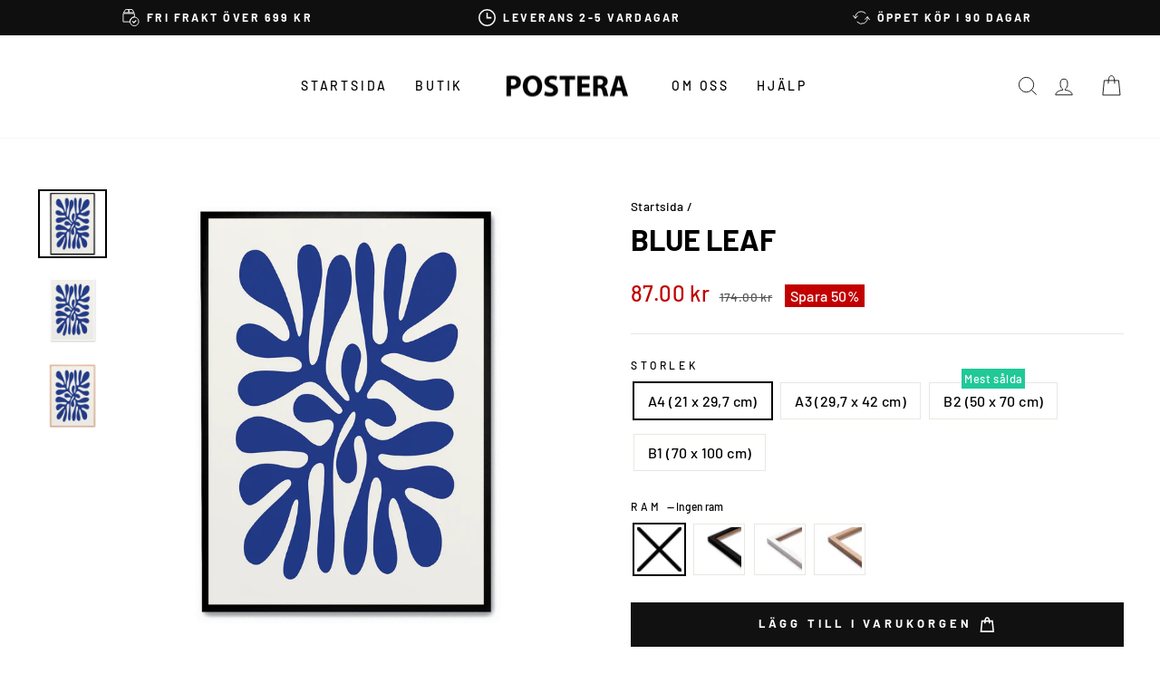

--- FILE ---
content_type: text/html; charset=utf-8
request_url: https://postera.se/products/blue-leaf
body_size: 60461
content:
<!doctype html>
<html class="no-js" lang="sv" dir="ltr">
  <head>
    <script async crossorigin fetchpriority="high" src="/cdn/shopifycloud/importmap-polyfill/es-modules-shim.2.4.0.js"></script>
<script src="//postera.se/cdn/shop/files/pandectes-rules.js?v=1562292434419459084"></script>
	
    <meta charset="utf-8">
    <meta http-equiv="X-UA-Compatible" content="IE=edge,chrome=1">
    <meta name="viewport" content="width=device-width,initial-scale=1">
    <meta name="theme-color" content="#111111">
    <link rel="canonical" href="https://postera.se/products/blue-leaf">
    <link rel="preconnect" href="https://cdn.shopify.com" crossorigin>
    <link rel="preconnect" href="https://fonts.shopifycdn.com" crossorigin>
    <link rel="dns-prefetch" href="https://productreviews.shopifycdn.com">
    <link rel="dns-prefetch" href="https://ajax.googleapis.com">
    <link rel="dns-prefetch" href="https://maps.googleapis.com">
    <link rel="dns-prefetch" href="https://maps.gstatic.com">
    <meta name="google-site-verification" content="hFQjAV_jJg_4DQTRKFZUj79O9jmCQzCOclryvwOgwuE">
    <meta name="google-site-verification" content="UT1B20LzUUvSNVQy65JgUFJhgqDYt6ccQLwgpaF3rLo">
    <meta name="google-site-verification" content="BhV6Jd-GzbKDwCEbR0Na1i5vNX8bHHs4IMU8ljQ_ay0">
    <meta name="google-site-verification" content="3N56QTcLPuv_KSS1WXlIFBRKigx0CZfmLVglM_wgoo8">
    <meta name="facebook-domain-verification" content="025f02rp8svwb0xsrtea0t5pa99zvo">

    <script src="https://tag.heylink.com/ef8cecbd-5914-4f27-b991-8a73c29f1eea/script.js" defer></script><link rel="shortcut icon" href="//postera.se/cdn/shop/files/Browserlogo_32x32.png?v=1622674849" type="image/png"><title>Blue Leaf
&ndash; POSTERA
</title>
<meta property="og:site_name" content="POSTERA">
  <meta property="og:url" content="https://postera.se/products/blue-leaf">
  <meta property="og:title" content="Blue Leaf">
  <meta property="og:type" content="product">
  <meta property="og:description" content="Anne-Marie Volfova, en talangfull konstnär från Tjeckien, inspirerad av skönheten i livet och varierade upplevelser. Hennes konst kombinerar färger, mönster och figurer på ett sätt som fångar ögat och framkallar känslor. Som en palett av mångfald kommer du utan tvivel att hitta en motiv som förhöjer ditt humör och fång"><meta property="og:image" content="http://postera.se/cdn/shop/files/X699-BlueLeaf-1.png?v=1744218477">
    <meta property="og:image:secure_url" content="https://postera.se/cdn/shop/files/X699-BlueLeaf-1.png?v=1744218477">
    <meta property="og:image:width" content="2500">
    <meta property="og:image:height" content="2500"><meta name="twitter:site" content="@">
  <meta name="twitter:card" content="summary_large_image">
  <meta name="twitter:title" content="Blue Leaf">
  <meta name="twitter:description" content="Anne-Marie Volfova, en talangfull konstnär från Tjeckien, inspirerad av skönheten i livet och varierade upplevelser. Hennes konst kombinerar färger, mönster och figurer på ett sätt som fångar ögat och framkallar känslor. Som en palett av mångfald kommer du utan tvivel att hitta en motiv som förhöjer ditt humör och fång">
<script type="importmap">
{
  "imports": {
    "element.base-media": "//postera.se/cdn/shop/t/17/assets/element.base-media.js?v=61305152781971747521761125400",
    "element.image.parallax": "//postera.se/cdn/shop/t/17/assets/element.image.parallax.js?v=59188309605188605141761125400",
    "element.model": "//postera.se/cdn/shop/t/17/assets/element.model.js?v=104979259955732717291761125400",
    "element.quantity-selector": "//postera.se/cdn/shop/t/17/assets/element.quantity-selector.js?v=68208048201360514121761125401",
    "element.text.rte": "//postera.se/cdn/shop/t/17/assets/element.text.rte.js?v=28194737298593644281761125401",
    "element.video": "//postera.se/cdn/shop/t/17/assets/element.video.js?v=110560105447302630031761125401",
    "is-land": "//postera.se/cdn/shop/t/17/assets/is-land.min.js?v=92343381495565747271761125401",
    "util.misc": "//postera.se/cdn/shop/t/17/assets/util.misc.js?v=117964846174238173191761125402",
    "util.product-loader": "//postera.se/cdn/shop/t/17/assets/util.product-loader.js?v=71947287259713254281761125402",
    "util.resource-loader": "//postera.se/cdn/shop/t/17/assets/util.resource-loader.js?v=81301169148003274841761125402",
    "vendor.in-view": "//postera.se/cdn/shop/t/17/assets/vendor.in-view.js?v=126891093837844970591761125402"
  }
}
</script><script type="module" src="//postera.se/cdn/shop/t/17/assets/is-land.min.js?v=92343381495565747271761125401"></script>
<style data-shopify>@font-face {
  font-family: Barlow;
  font-weight: 700;
  font-style: normal;
  font-display: swap;
  src: url("//postera.se/cdn/fonts/barlow/barlow_n7.691d1d11f150e857dcbc1c10ef03d825bc378d81.woff2") format("woff2"),
       url("//postera.se/cdn/fonts/barlow/barlow_n7.4fdbb1cb7da0e2c2f88492243ffa2b4f91924840.woff") format("woff");
}

  @font-face {
  font-family: Barlow;
  font-weight: 500;
  font-style: normal;
  font-display: swap;
  src: url("//postera.se/cdn/fonts/barlow/barlow_n5.a193a1990790eba0cc5cca569d23799830e90f07.woff2") format("woff2"),
       url("//postera.se/cdn/fonts/barlow/barlow_n5.ae31c82169b1dc0715609b8cc6a610b917808358.woff") format("woff");
}


  @font-face {
  font-family: Barlow;
  font-weight: 600;
  font-style: normal;
  font-display: swap;
  src: url("//postera.se/cdn/fonts/barlow/barlow_n6.329f582a81f63f125e63c20a5a80ae9477df68e1.woff2") format("woff2"),
       url("//postera.se/cdn/fonts/barlow/barlow_n6.0163402e36247bcb8b02716880d0b39568412e9e.woff") format("woff");
}

  @font-face {
  font-family: Barlow;
  font-weight: 500;
  font-style: italic;
  font-display: swap;
  src: url("//postera.se/cdn/fonts/barlow/barlow_i5.714d58286997b65cd479af615cfa9bb0a117a573.woff2") format("woff2"),
       url("//postera.se/cdn/fonts/barlow/barlow_i5.0120f77e6447d3b5df4bbec8ad8c2d029d87fb21.woff") format("woff");
}

  @font-face {
  font-family: Barlow;
  font-weight: 600;
  font-style: italic;
  font-display: swap;
  src: url("//postera.se/cdn/fonts/barlow/barlow_i6.5a22bd20fb27bad4d7674cc6e666fb9c77d813bb.woff2") format("woff2"),
       url("//postera.se/cdn/fonts/barlow/barlow_i6.1c8787fcb59f3add01a87f21b38c7ef797e3b3a1.woff") format("woff");
}

</style><link href="//postera.se/cdn/shop/t/17/assets/theme.css?v=21310227395285911591762761405" rel="stylesheet" type="text/css" media="all" />
<style data-shopify>:root {
    --typeHeaderPrimary: Barlow;
    --typeHeaderFallback: sans-serif;
    --typeHeaderSize: 38px;
    --typeHeaderWeight: 700;
    --typeHeaderLineHeight: 1;
    --typeHeaderSpacing: 0.0em;

    --typeBasePrimary:Barlow;
    --typeBaseFallback:sans-serif;
    --typeBaseSize: 16px;
    --typeBaseWeight: 500;
    --typeBaseSpacing: 0.025em;
    --typeBaseLineHeight: 1.6;
    --typeBaselineHeightMinus01: 1.5;

    --typeCollectionTitle: 18px;

    --iconWeight: 2px;
    --iconLinecaps: miter;

    
        --buttonRadius: 0;
    

    --colorGridOverlayOpacity: 0.1;
    --colorAnnouncement: #0f0f0f;
    --colorAnnouncementText: #ffffff;

    --colorBody: #ffffff;
    --colorBodyAlpha05: rgba(255, 255, 255, 0.05);
    --colorBodyDim: #f2f2f2;
    --colorBodyLightDim: #fafafa;
    --colorBodyMediumDim: #f5f5f5;


    --colorBorder: #e8e8e1;

    --colorBtnPrimary: #111111;
    --colorBtnPrimaryLight: #2b2b2b;
    --colorBtnPrimaryDim: #040404;
    --colorBtnPrimaryText: #ffffff;

    --colorCartDot: #20c997;

    --colorDrawers: #ffffff;
    --colorDrawersDim: #f2f2f2;
    --colorDrawerBorder: #e8e8e1;
    --colorDrawerText: #000000;
    --colorDrawerTextDark: #000000;
    --colorDrawerButton: #111111;
    --colorDrawerButtonText: #ffffff;

    --colorFooter: #ffffff;
    --colorFooterText: #000000;
    --colorFooterTextAlpha01: #000000;

    --colorGridOverlay: #000000;
    --colorGridOverlayOpacity: 0.1;

    --colorHeaderTextAlpha01: rgba(0, 0, 0, 0.1);

    --colorHeroText: #ffffff;

    --colorSmallImageBg: #ffffff;
    --colorLargeImageBg: #0f0f0f;

    --colorImageOverlay: #000000;
    --colorImageOverlayOpacity: 0.1;
    --colorImageOverlayTextShadow: 0.2;

    --colorLink: #000000;

    --colorModalBg: rgba(230, 230, 230, 0.6);

    --colorNav: #ffffff;
    --colorNavText: #000000;

    --colorPrice: #1c1d1d;

    --colorSaleTag: #c20000;
    --colorSaleTagText: #ffffff;

    --colorTextBody: #000000;
    --colorTextBodyAlpha015: rgba(0, 0, 0, 0.15);
    --colorTextBodyAlpha005: rgba(0, 0, 0, 0.05);
    --colorTextBodyAlpha008: rgba(0, 0, 0, 0.08);
    --colorTextSavings: #c20000;

    --urlIcoSelect: url(//postera.se/cdn/shop/t/17/assets/ico-select.svg);
    --urlIcoSelectFooter: url(//postera.se/cdn/shop/t/17/assets/ico-select-footer.svg);
    --urlIcoSelectWhite: url(//postera.se/cdn/shop/t/17/assets/ico-select-white.svg);

    --grid-gutter: 17px;
    --drawer-gutter: 16px;

    --sizeChartMargin: 25px 0;
    --sizeChartIconMargin: 5px;

    --newsletterReminderPadding: 40px;

    /*Shop Pay Installments*/
    --color-body-text: #000000;
    --color-body: #ffffff;
    --color-bg: #ffffff;
    }

    .placeholder-content {
    background-image: linear-gradient(100deg, #ffffff 40%, #f7f7f7 63%, #ffffff 79%);
    }</style><script>
      document.documentElement.className = document.documentElement.className.replace('no-js', 'js');

      window.theme = window.theme || {};
      theme.routes = {
        home: "/",
        cart: "/cart.js",
        cartPage: "/cart",
        cartAdd: "/cart/add.js",
        cartChange: "/cart/change.js",
        search: "/search",
        predictiveSearch: "/search/suggest"
      };
      theme.strings = {
        soldOut: "Slutsåld",
        unavailable: "Ej tillgänglig",
        inStockLabel: "Endast {{ count }} i lager!",
        oneStockLabel: "Endast [count] i lager!",
        otherStockLabel: "Endast [count] i lager!",
        willNotShipUntil: "Kommer först skickas [date]",
        willBeInStockAfter: "Mer i lager efter [date]",
        waitingForStock: "Ny inventering är på väg",
        savePrice: "Spara [saved_amount]",
        cartEmpty: "Din varukorg är tom",
        cartTermsConfirmation: "Du måste acceptera våra köpvillkor innan du kan slutföra köpet",
        searchCollections: "Produktserier",
        searchPages: "Sidor:",
        searchArticles: "Artiklar:",
        productFrom: "från ",
        maxQuantity: ""
      };
      theme.settings = {
        cartType: "drawer",
        isCustomerTemplate: false,
        moneyFormat: "{{amount}} kr",
        saveType: "percent",
        productImageSize: "natural",
        productImageCover: false,
        predictiveSearch: true,
        predictiveSearchType: null,
        predictiveSearchVendor: false,
        predictiveSearchPrice: true,
        quickView: true,
        themeName: 'Impulse',
        themeVersion: "8.1.0"
      };
    </script>

    <script>window.performance && window.performance.mark && window.performance.mark('shopify.content_for_header.start');</script><meta name="facebook-domain-verification" content="rfh2dk3omn69bg3ur30yxawd56cy5k">
<meta id="shopify-digital-wallet" name="shopify-digital-wallet" content="/52138311842/digital_wallets/dialog">
<meta name="shopify-checkout-api-token" content="e0ad0c2a4458635ef9f0c6bd0d23eafb">
<meta id="in-context-paypal-metadata" data-shop-id="52138311842" data-venmo-supported="false" data-environment="production" data-locale="en_US" data-paypal-v4="true" data-currency="SEK">
<link rel="alternate" hreflang="x-default" href="https://postera.dk/products/blue-leaf">
<link rel="alternate" hreflang="da" href="https://postera.dk/products/blue-leaf">
<link rel="alternate" hreflang="sv-SE" href="https://postera.se/products/blue-leaf">
<link rel="alternate" hreflang="no-NO" href="https://postera.no/products/blue-leaf">
<link rel="alternate" hreflang="nl-NL" href="https://postera.nl/products/blue-leaf">
<link rel="alternate" hreflang="en-AX" href="https://postera.art/products/blue-leaf">
<link rel="alternate" hreflang="da-AX" href="https://postera.art/da/products/blue-leaf">
<link rel="alternate" hreflang="fr-AX" href="https://postera.art/fr/products/blue-leaf">
<link rel="alternate" hreflang="de-AX" href="https://postera.art/de/products/blue-leaf">
<link rel="alternate" hreflang="en-AD" href="https://postera.art/products/blue-leaf">
<link rel="alternate" hreflang="da-AD" href="https://postera.art/da/products/blue-leaf">
<link rel="alternate" hreflang="fr-AD" href="https://postera.art/fr/products/blue-leaf">
<link rel="alternate" hreflang="de-AD" href="https://postera.art/de/products/blue-leaf">
<link rel="alternate" hreflang="en-AT" href="https://postera.art/products/blue-leaf">
<link rel="alternate" hreflang="da-AT" href="https://postera.art/da/products/blue-leaf">
<link rel="alternate" hreflang="fr-AT" href="https://postera.art/fr/products/blue-leaf">
<link rel="alternate" hreflang="de-AT" href="https://postera.art/de/products/blue-leaf">
<link rel="alternate" hreflang="en-BE" href="https://postera.art/products/blue-leaf">
<link rel="alternate" hreflang="da-BE" href="https://postera.art/da/products/blue-leaf">
<link rel="alternate" hreflang="fr-BE" href="https://postera.art/fr/products/blue-leaf">
<link rel="alternate" hreflang="de-BE" href="https://postera.art/de/products/blue-leaf">
<link rel="alternate" hreflang="en-CY" href="https://postera.art/products/blue-leaf">
<link rel="alternate" hreflang="da-CY" href="https://postera.art/da/products/blue-leaf">
<link rel="alternate" hreflang="fr-CY" href="https://postera.art/fr/products/blue-leaf">
<link rel="alternate" hreflang="de-CY" href="https://postera.art/de/products/blue-leaf">
<link rel="alternate" hreflang="en-EE" href="https://postera.art/products/blue-leaf">
<link rel="alternate" hreflang="da-EE" href="https://postera.art/da/products/blue-leaf">
<link rel="alternate" hreflang="fr-EE" href="https://postera.art/fr/products/blue-leaf">
<link rel="alternate" hreflang="de-EE" href="https://postera.art/de/products/blue-leaf">
<link rel="alternate" hreflang="en-FI" href="https://postera.art/products/blue-leaf">
<link rel="alternate" hreflang="da-FI" href="https://postera.art/da/products/blue-leaf">
<link rel="alternate" hreflang="fr-FI" href="https://postera.art/fr/products/blue-leaf">
<link rel="alternate" hreflang="de-FI" href="https://postera.art/de/products/blue-leaf">
<link rel="alternate" hreflang="en-FR" href="https://postera.art/products/blue-leaf">
<link rel="alternate" hreflang="da-FR" href="https://postera.art/da/products/blue-leaf">
<link rel="alternate" hreflang="fr-FR" href="https://postera.art/fr/products/blue-leaf">
<link rel="alternate" hreflang="de-FR" href="https://postera.art/de/products/blue-leaf">
<link rel="alternate" hreflang="en-GF" href="https://postera.art/products/blue-leaf">
<link rel="alternate" hreflang="da-GF" href="https://postera.art/da/products/blue-leaf">
<link rel="alternate" hreflang="fr-GF" href="https://postera.art/fr/products/blue-leaf">
<link rel="alternate" hreflang="de-GF" href="https://postera.art/de/products/blue-leaf">
<link rel="alternate" hreflang="en-TF" href="https://postera.art/products/blue-leaf">
<link rel="alternate" hreflang="da-TF" href="https://postera.art/da/products/blue-leaf">
<link rel="alternate" hreflang="fr-TF" href="https://postera.art/fr/products/blue-leaf">
<link rel="alternate" hreflang="de-TF" href="https://postera.art/de/products/blue-leaf">
<link rel="alternate" hreflang="en-GR" href="https://postera.art/products/blue-leaf">
<link rel="alternate" hreflang="da-GR" href="https://postera.art/da/products/blue-leaf">
<link rel="alternate" hreflang="fr-GR" href="https://postera.art/fr/products/blue-leaf">
<link rel="alternate" hreflang="de-GR" href="https://postera.art/de/products/blue-leaf">
<link rel="alternate" hreflang="en-GP" href="https://postera.art/products/blue-leaf">
<link rel="alternate" hreflang="da-GP" href="https://postera.art/da/products/blue-leaf">
<link rel="alternate" hreflang="fr-GP" href="https://postera.art/fr/products/blue-leaf">
<link rel="alternate" hreflang="de-GP" href="https://postera.art/de/products/blue-leaf">
<link rel="alternate" hreflang="en-VA" href="https://postera.art/products/blue-leaf">
<link rel="alternate" hreflang="da-VA" href="https://postera.art/da/products/blue-leaf">
<link rel="alternate" hreflang="fr-VA" href="https://postera.art/fr/products/blue-leaf">
<link rel="alternate" hreflang="de-VA" href="https://postera.art/de/products/blue-leaf">
<link rel="alternate" hreflang="en-IE" href="https://postera.art/products/blue-leaf">
<link rel="alternate" hreflang="da-IE" href="https://postera.art/da/products/blue-leaf">
<link rel="alternate" hreflang="fr-IE" href="https://postera.art/fr/products/blue-leaf">
<link rel="alternate" hreflang="de-IE" href="https://postera.art/de/products/blue-leaf">
<link rel="alternate" hreflang="en-IT" href="https://postera.art/products/blue-leaf">
<link rel="alternate" hreflang="da-IT" href="https://postera.art/da/products/blue-leaf">
<link rel="alternate" hreflang="fr-IT" href="https://postera.art/fr/products/blue-leaf">
<link rel="alternate" hreflang="de-IT" href="https://postera.art/de/products/blue-leaf">
<link rel="alternate" hreflang="en-XK" href="https://postera.art/products/blue-leaf">
<link rel="alternate" hreflang="da-XK" href="https://postera.art/da/products/blue-leaf">
<link rel="alternate" hreflang="fr-XK" href="https://postera.art/fr/products/blue-leaf">
<link rel="alternate" hreflang="de-XK" href="https://postera.art/de/products/blue-leaf">
<link rel="alternate" hreflang="en-LV" href="https://postera.art/products/blue-leaf">
<link rel="alternate" hreflang="da-LV" href="https://postera.art/da/products/blue-leaf">
<link rel="alternate" hreflang="fr-LV" href="https://postera.art/fr/products/blue-leaf">
<link rel="alternate" hreflang="de-LV" href="https://postera.art/de/products/blue-leaf">
<link rel="alternate" hreflang="en-LT" href="https://postera.art/products/blue-leaf">
<link rel="alternate" hreflang="da-LT" href="https://postera.art/da/products/blue-leaf">
<link rel="alternate" hreflang="fr-LT" href="https://postera.art/fr/products/blue-leaf">
<link rel="alternate" hreflang="de-LT" href="https://postera.art/de/products/blue-leaf">
<link rel="alternate" hreflang="en-LU" href="https://postera.art/products/blue-leaf">
<link rel="alternate" hreflang="da-LU" href="https://postera.art/da/products/blue-leaf">
<link rel="alternate" hreflang="fr-LU" href="https://postera.art/fr/products/blue-leaf">
<link rel="alternate" hreflang="de-LU" href="https://postera.art/de/products/blue-leaf">
<link rel="alternate" hreflang="en-MT" href="https://postera.art/products/blue-leaf">
<link rel="alternate" hreflang="da-MT" href="https://postera.art/da/products/blue-leaf">
<link rel="alternate" hreflang="fr-MT" href="https://postera.art/fr/products/blue-leaf">
<link rel="alternate" hreflang="de-MT" href="https://postera.art/de/products/blue-leaf">
<link rel="alternate" hreflang="en-MQ" href="https://postera.art/products/blue-leaf">
<link rel="alternate" hreflang="da-MQ" href="https://postera.art/da/products/blue-leaf">
<link rel="alternate" hreflang="fr-MQ" href="https://postera.art/fr/products/blue-leaf">
<link rel="alternate" hreflang="de-MQ" href="https://postera.art/de/products/blue-leaf">
<link rel="alternate" hreflang="en-YT" href="https://postera.art/products/blue-leaf">
<link rel="alternate" hreflang="da-YT" href="https://postera.art/da/products/blue-leaf">
<link rel="alternate" hreflang="fr-YT" href="https://postera.art/fr/products/blue-leaf">
<link rel="alternate" hreflang="de-YT" href="https://postera.art/de/products/blue-leaf">
<link rel="alternate" hreflang="en-MC" href="https://postera.art/products/blue-leaf">
<link rel="alternate" hreflang="da-MC" href="https://postera.art/da/products/blue-leaf">
<link rel="alternate" hreflang="fr-MC" href="https://postera.art/fr/products/blue-leaf">
<link rel="alternate" hreflang="de-MC" href="https://postera.art/de/products/blue-leaf">
<link rel="alternate" hreflang="en-ME" href="https://postera.art/products/blue-leaf">
<link rel="alternate" hreflang="da-ME" href="https://postera.art/da/products/blue-leaf">
<link rel="alternate" hreflang="fr-ME" href="https://postera.art/fr/products/blue-leaf">
<link rel="alternate" hreflang="de-ME" href="https://postera.art/de/products/blue-leaf">
<link rel="alternate" hreflang="en-PT" href="https://postera.art/products/blue-leaf">
<link rel="alternate" hreflang="da-PT" href="https://postera.art/da/products/blue-leaf">
<link rel="alternate" hreflang="fr-PT" href="https://postera.art/fr/products/blue-leaf">
<link rel="alternate" hreflang="de-PT" href="https://postera.art/de/products/blue-leaf">
<link rel="alternate" hreflang="en-RE" href="https://postera.art/products/blue-leaf">
<link rel="alternate" hreflang="da-RE" href="https://postera.art/da/products/blue-leaf">
<link rel="alternate" hreflang="fr-RE" href="https://postera.art/fr/products/blue-leaf">
<link rel="alternate" hreflang="de-RE" href="https://postera.art/de/products/blue-leaf">
<link rel="alternate" hreflang="en-BL" href="https://postera.art/products/blue-leaf">
<link rel="alternate" hreflang="da-BL" href="https://postera.art/da/products/blue-leaf">
<link rel="alternate" hreflang="fr-BL" href="https://postera.art/fr/products/blue-leaf">
<link rel="alternate" hreflang="de-BL" href="https://postera.art/de/products/blue-leaf">
<link rel="alternate" hreflang="en-MF" href="https://postera.art/products/blue-leaf">
<link rel="alternate" hreflang="da-MF" href="https://postera.art/da/products/blue-leaf">
<link rel="alternate" hreflang="fr-MF" href="https://postera.art/fr/products/blue-leaf">
<link rel="alternate" hreflang="de-MF" href="https://postera.art/de/products/blue-leaf">
<link rel="alternate" hreflang="en-PM" href="https://postera.art/products/blue-leaf">
<link rel="alternate" hreflang="da-PM" href="https://postera.art/da/products/blue-leaf">
<link rel="alternate" hreflang="fr-PM" href="https://postera.art/fr/products/blue-leaf">
<link rel="alternate" hreflang="de-PM" href="https://postera.art/de/products/blue-leaf">
<link rel="alternate" hreflang="en-SM" href="https://postera.art/products/blue-leaf">
<link rel="alternate" hreflang="da-SM" href="https://postera.art/da/products/blue-leaf">
<link rel="alternate" hreflang="fr-SM" href="https://postera.art/fr/products/blue-leaf">
<link rel="alternate" hreflang="de-SM" href="https://postera.art/de/products/blue-leaf">
<link rel="alternate" hreflang="en-SK" href="https://postera.art/products/blue-leaf">
<link rel="alternate" hreflang="da-SK" href="https://postera.art/da/products/blue-leaf">
<link rel="alternate" hreflang="fr-SK" href="https://postera.art/fr/products/blue-leaf">
<link rel="alternate" hreflang="de-SK" href="https://postera.art/de/products/blue-leaf">
<link rel="alternate" hreflang="en-SI" href="https://postera.art/products/blue-leaf">
<link rel="alternate" hreflang="da-SI" href="https://postera.art/da/products/blue-leaf">
<link rel="alternate" hreflang="fr-SI" href="https://postera.art/fr/products/blue-leaf">
<link rel="alternate" hreflang="de-SI" href="https://postera.art/de/products/blue-leaf">
<link rel="alternate" hreflang="en-ES" href="https://postera.art/products/blue-leaf">
<link rel="alternate" hreflang="da-ES" href="https://postera.art/da/products/blue-leaf">
<link rel="alternate" hreflang="fr-ES" href="https://postera.art/fr/products/blue-leaf">
<link rel="alternate" hreflang="de-ES" href="https://postera.art/de/products/blue-leaf">
<link rel="alternate" hreflang="en-AL" href="https://postera.art/products/blue-leaf">
<link rel="alternate" hreflang="da-AL" href="https://postera.art/da/products/blue-leaf">
<link rel="alternate" hreflang="fr-AL" href="https://postera.art/fr/products/blue-leaf">
<link rel="alternate" hreflang="de-AL" href="https://postera.art/de/products/blue-leaf">
<link rel="alternate" hreflang="en-AM" href="https://postera.art/products/blue-leaf">
<link rel="alternate" hreflang="da-AM" href="https://postera.art/da/products/blue-leaf">
<link rel="alternate" hreflang="fr-AM" href="https://postera.art/fr/products/blue-leaf">
<link rel="alternate" hreflang="de-AM" href="https://postera.art/de/products/blue-leaf">
<link rel="alternate" hreflang="en-BY" href="https://postera.art/products/blue-leaf">
<link rel="alternate" hreflang="da-BY" href="https://postera.art/da/products/blue-leaf">
<link rel="alternate" hreflang="fr-BY" href="https://postera.art/fr/products/blue-leaf">
<link rel="alternate" hreflang="de-BY" href="https://postera.art/de/products/blue-leaf">
<link rel="alternate" hreflang="en-BA" href="https://postera.art/products/blue-leaf">
<link rel="alternate" hreflang="da-BA" href="https://postera.art/da/products/blue-leaf">
<link rel="alternate" hreflang="fr-BA" href="https://postera.art/fr/products/blue-leaf">
<link rel="alternate" hreflang="de-BA" href="https://postera.art/de/products/blue-leaf">
<link rel="alternate" hreflang="en-BG" href="https://postera.art/products/blue-leaf">
<link rel="alternate" hreflang="da-BG" href="https://postera.art/da/products/blue-leaf">
<link rel="alternate" hreflang="fr-BG" href="https://postera.art/fr/products/blue-leaf">
<link rel="alternate" hreflang="de-BG" href="https://postera.art/de/products/blue-leaf">
<link rel="alternate" hreflang="en-FO" href="https://postera.art/products/blue-leaf">
<link rel="alternate" hreflang="da-FO" href="https://postera.art/da/products/blue-leaf">
<link rel="alternate" hreflang="fr-FO" href="https://postera.art/fr/products/blue-leaf">
<link rel="alternate" hreflang="de-FO" href="https://postera.art/de/products/blue-leaf">
<link rel="alternate" hreflang="en-GE" href="https://postera.art/products/blue-leaf">
<link rel="alternate" hreflang="da-GE" href="https://postera.art/da/products/blue-leaf">
<link rel="alternate" hreflang="fr-GE" href="https://postera.art/fr/products/blue-leaf">
<link rel="alternate" hreflang="de-GE" href="https://postera.art/de/products/blue-leaf">
<link rel="alternate" hreflang="en-GI" href="https://postera.art/products/blue-leaf">
<link rel="alternate" hreflang="da-GI" href="https://postera.art/da/products/blue-leaf">
<link rel="alternate" hreflang="fr-GI" href="https://postera.art/fr/products/blue-leaf">
<link rel="alternate" hreflang="de-GI" href="https://postera.art/de/products/blue-leaf">
<link rel="alternate" hreflang="en-GL" href="https://postera.art/products/blue-leaf">
<link rel="alternate" hreflang="da-GL" href="https://postera.art/da/products/blue-leaf">
<link rel="alternate" hreflang="fr-GL" href="https://postera.art/fr/products/blue-leaf">
<link rel="alternate" hreflang="de-GL" href="https://postera.art/de/products/blue-leaf">
<link rel="alternate" hreflang="en-GG" href="https://postera.art/products/blue-leaf">
<link rel="alternate" hreflang="da-GG" href="https://postera.art/da/products/blue-leaf">
<link rel="alternate" hreflang="fr-GG" href="https://postera.art/fr/products/blue-leaf">
<link rel="alternate" hreflang="de-GG" href="https://postera.art/de/products/blue-leaf">
<link rel="alternate" hreflang="en-IS" href="https://postera.art/products/blue-leaf">
<link rel="alternate" hreflang="da-IS" href="https://postera.art/da/products/blue-leaf">
<link rel="alternate" hreflang="fr-IS" href="https://postera.art/fr/products/blue-leaf">
<link rel="alternate" hreflang="de-IS" href="https://postera.art/de/products/blue-leaf">
<link rel="alternate" hreflang="en-IM" href="https://postera.art/products/blue-leaf">
<link rel="alternate" hreflang="da-IM" href="https://postera.art/da/products/blue-leaf">
<link rel="alternate" hreflang="fr-IM" href="https://postera.art/fr/products/blue-leaf">
<link rel="alternate" hreflang="de-IM" href="https://postera.art/de/products/blue-leaf">
<link rel="alternate" hreflang="en-JE" href="https://postera.art/products/blue-leaf">
<link rel="alternate" hreflang="da-JE" href="https://postera.art/da/products/blue-leaf">
<link rel="alternate" hreflang="fr-JE" href="https://postera.art/fr/products/blue-leaf">
<link rel="alternate" hreflang="de-JE" href="https://postera.art/de/products/blue-leaf">
<link rel="alternate" hreflang="en-HR" href="https://postera.art/products/blue-leaf">
<link rel="alternate" hreflang="da-HR" href="https://postera.art/da/products/blue-leaf">
<link rel="alternate" hreflang="fr-HR" href="https://postera.art/fr/products/blue-leaf">
<link rel="alternate" hreflang="de-HR" href="https://postera.art/de/products/blue-leaf">
<link rel="alternate" hreflang="en-LI" href="https://postera.art/products/blue-leaf">
<link rel="alternate" hreflang="da-LI" href="https://postera.art/da/products/blue-leaf">
<link rel="alternate" hreflang="fr-LI" href="https://postera.art/fr/products/blue-leaf">
<link rel="alternate" hreflang="de-LI" href="https://postera.art/de/products/blue-leaf">
<link rel="alternate" hreflang="en-MD" href="https://postera.art/products/blue-leaf">
<link rel="alternate" hreflang="da-MD" href="https://postera.art/da/products/blue-leaf">
<link rel="alternate" hreflang="fr-MD" href="https://postera.art/fr/products/blue-leaf">
<link rel="alternate" hreflang="de-MD" href="https://postera.art/de/products/blue-leaf">
<link rel="alternate" hreflang="en-PL" href="https://postera.art/products/blue-leaf">
<link rel="alternate" hreflang="da-PL" href="https://postera.art/da/products/blue-leaf">
<link rel="alternate" hreflang="fr-PL" href="https://postera.art/fr/products/blue-leaf">
<link rel="alternate" hreflang="de-PL" href="https://postera.art/de/products/blue-leaf">
<link rel="alternate" hreflang="en-MK" href="https://postera.art/products/blue-leaf">
<link rel="alternate" hreflang="da-MK" href="https://postera.art/da/products/blue-leaf">
<link rel="alternate" hreflang="fr-MK" href="https://postera.art/fr/products/blue-leaf">
<link rel="alternate" hreflang="de-MK" href="https://postera.art/de/products/blue-leaf">
<link rel="alternate" hreflang="en-RO" href="https://postera.art/products/blue-leaf">
<link rel="alternate" hreflang="da-RO" href="https://postera.art/da/products/blue-leaf">
<link rel="alternate" hreflang="fr-RO" href="https://postera.art/fr/products/blue-leaf">
<link rel="alternate" hreflang="de-RO" href="https://postera.art/de/products/blue-leaf">
<link rel="alternate" hreflang="en-CH" href="https://postera.art/products/blue-leaf">
<link rel="alternate" hreflang="da-CH" href="https://postera.art/da/products/blue-leaf">
<link rel="alternate" hreflang="fr-CH" href="https://postera.art/fr/products/blue-leaf">
<link rel="alternate" hreflang="de-CH" href="https://postera.art/de/products/blue-leaf">
<link rel="alternate" hreflang="en-RS" href="https://postera.art/products/blue-leaf">
<link rel="alternate" hreflang="da-RS" href="https://postera.art/da/products/blue-leaf">
<link rel="alternate" hreflang="fr-RS" href="https://postera.art/fr/products/blue-leaf">
<link rel="alternate" hreflang="de-RS" href="https://postera.art/de/products/blue-leaf">
<link rel="alternate" hreflang="en-SJ" href="https://postera.art/products/blue-leaf">
<link rel="alternate" hreflang="da-SJ" href="https://postera.art/da/products/blue-leaf">
<link rel="alternate" hreflang="fr-SJ" href="https://postera.art/fr/products/blue-leaf">
<link rel="alternate" hreflang="de-SJ" href="https://postera.art/de/products/blue-leaf">
<link rel="alternate" hreflang="en-CZ" href="https://postera.art/products/blue-leaf">
<link rel="alternate" hreflang="da-CZ" href="https://postera.art/da/products/blue-leaf">
<link rel="alternate" hreflang="fr-CZ" href="https://postera.art/fr/products/blue-leaf">
<link rel="alternate" hreflang="de-CZ" href="https://postera.art/de/products/blue-leaf">
<link rel="alternate" hreflang="en-TR" href="https://postera.art/products/blue-leaf">
<link rel="alternate" hreflang="da-TR" href="https://postera.art/da/products/blue-leaf">
<link rel="alternate" hreflang="fr-TR" href="https://postera.art/fr/products/blue-leaf">
<link rel="alternate" hreflang="de-TR" href="https://postera.art/de/products/blue-leaf">
<link rel="alternate" hreflang="en-UA" href="https://postera.art/products/blue-leaf">
<link rel="alternate" hreflang="da-UA" href="https://postera.art/da/products/blue-leaf">
<link rel="alternate" hreflang="fr-UA" href="https://postera.art/fr/products/blue-leaf">
<link rel="alternate" hreflang="de-UA" href="https://postera.art/de/products/blue-leaf">
<link rel="alternate" hreflang="en-HU" href="https://postera.art/products/blue-leaf">
<link rel="alternate" hreflang="da-HU" href="https://postera.art/da/products/blue-leaf">
<link rel="alternate" hreflang="fr-HU" href="https://postera.art/fr/products/blue-leaf">
<link rel="alternate" hreflang="de-HU" href="https://postera.art/de/products/blue-leaf">
<link rel="alternate" hreflang="en-DE" href="https://postera.art/products/blue-leaf">
<link rel="alternate" hreflang="da-DE" href="https://postera.art/da/products/blue-leaf">
<link rel="alternate" hreflang="fr-DE" href="https://postera.art/fr/products/blue-leaf">
<link rel="alternate" hreflang="de-DE" href="https://postera.art/de/products/blue-leaf">
<link rel="alternate" hreflang="en-DZ" href="https://postera.art/products/blue-leaf">
<link rel="alternate" hreflang="da-DZ" href="https://postera.art/da/products/blue-leaf">
<link rel="alternate" hreflang="fr-DZ" href="https://postera.art/fr/products/blue-leaf">
<link rel="alternate" hreflang="de-DZ" href="https://postera.art/de/products/blue-leaf">
<link rel="alternate" hreflang="en-AO" href="https://postera.art/products/blue-leaf">
<link rel="alternate" hreflang="da-AO" href="https://postera.art/da/products/blue-leaf">
<link rel="alternate" hreflang="fr-AO" href="https://postera.art/fr/products/blue-leaf">
<link rel="alternate" hreflang="de-AO" href="https://postera.art/de/products/blue-leaf">
<link rel="alternate" hreflang="en-AC" href="https://postera.art/products/blue-leaf">
<link rel="alternate" hreflang="da-AC" href="https://postera.art/da/products/blue-leaf">
<link rel="alternate" hreflang="fr-AC" href="https://postera.art/fr/products/blue-leaf">
<link rel="alternate" hreflang="de-AC" href="https://postera.art/de/products/blue-leaf">
<link rel="alternate" hreflang="en-BJ" href="https://postera.art/products/blue-leaf">
<link rel="alternate" hreflang="da-BJ" href="https://postera.art/da/products/blue-leaf">
<link rel="alternate" hreflang="fr-BJ" href="https://postera.art/fr/products/blue-leaf">
<link rel="alternate" hreflang="de-BJ" href="https://postera.art/de/products/blue-leaf">
<link rel="alternate" hreflang="en-BW" href="https://postera.art/products/blue-leaf">
<link rel="alternate" hreflang="da-BW" href="https://postera.art/da/products/blue-leaf">
<link rel="alternate" hreflang="fr-BW" href="https://postera.art/fr/products/blue-leaf">
<link rel="alternate" hreflang="de-BW" href="https://postera.art/de/products/blue-leaf">
<link rel="alternate" hreflang="en-BF" href="https://postera.art/products/blue-leaf">
<link rel="alternate" hreflang="da-BF" href="https://postera.art/da/products/blue-leaf">
<link rel="alternate" hreflang="fr-BF" href="https://postera.art/fr/products/blue-leaf">
<link rel="alternate" hreflang="de-BF" href="https://postera.art/de/products/blue-leaf">
<link rel="alternate" hreflang="en-BI" href="https://postera.art/products/blue-leaf">
<link rel="alternate" hreflang="da-BI" href="https://postera.art/da/products/blue-leaf">
<link rel="alternate" hreflang="fr-BI" href="https://postera.art/fr/products/blue-leaf">
<link rel="alternate" hreflang="de-BI" href="https://postera.art/de/products/blue-leaf">
<link rel="alternate" hreflang="en-CM" href="https://postera.art/products/blue-leaf">
<link rel="alternate" hreflang="da-CM" href="https://postera.art/da/products/blue-leaf">
<link rel="alternate" hreflang="fr-CM" href="https://postera.art/fr/products/blue-leaf">
<link rel="alternate" hreflang="de-CM" href="https://postera.art/de/products/blue-leaf">
<link rel="alternate" hreflang="en-KM" href="https://postera.art/products/blue-leaf">
<link rel="alternate" hreflang="da-KM" href="https://postera.art/da/products/blue-leaf">
<link rel="alternate" hreflang="fr-KM" href="https://postera.art/fr/products/blue-leaf">
<link rel="alternate" hreflang="de-KM" href="https://postera.art/de/products/blue-leaf">
<link rel="alternate" hreflang="en-CF" href="https://postera.art/products/blue-leaf">
<link rel="alternate" hreflang="da-CF" href="https://postera.art/da/products/blue-leaf">
<link rel="alternate" hreflang="fr-CF" href="https://postera.art/fr/products/blue-leaf">
<link rel="alternate" hreflang="de-CF" href="https://postera.art/de/products/blue-leaf">
<link rel="alternate" hreflang="en-CD" href="https://postera.art/products/blue-leaf">
<link rel="alternate" hreflang="da-CD" href="https://postera.art/da/products/blue-leaf">
<link rel="alternate" hreflang="fr-CD" href="https://postera.art/fr/products/blue-leaf">
<link rel="alternate" hreflang="de-CD" href="https://postera.art/de/products/blue-leaf">
<link rel="alternate" hreflang="en-DJ" href="https://postera.art/products/blue-leaf">
<link rel="alternate" hreflang="da-DJ" href="https://postera.art/da/products/blue-leaf">
<link rel="alternate" hreflang="fr-DJ" href="https://postera.art/fr/products/blue-leaf">
<link rel="alternate" hreflang="de-DJ" href="https://postera.art/de/products/blue-leaf">
<link rel="alternate" hreflang="en-EG" href="https://postera.art/products/blue-leaf">
<link rel="alternate" hreflang="da-EG" href="https://postera.art/da/products/blue-leaf">
<link rel="alternate" hreflang="fr-EG" href="https://postera.art/fr/products/blue-leaf">
<link rel="alternate" hreflang="de-EG" href="https://postera.art/de/products/blue-leaf">
<link rel="alternate" hreflang="en-CI" href="https://postera.art/products/blue-leaf">
<link rel="alternate" hreflang="da-CI" href="https://postera.art/da/products/blue-leaf">
<link rel="alternate" hreflang="fr-CI" href="https://postera.art/fr/products/blue-leaf">
<link rel="alternate" hreflang="de-CI" href="https://postera.art/de/products/blue-leaf">
<link rel="alternate" hreflang="en-ER" href="https://postera.art/products/blue-leaf">
<link rel="alternate" hreflang="da-ER" href="https://postera.art/da/products/blue-leaf">
<link rel="alternate" hreflang="fr-ER" href="https://postera.art/fr/products/blue-leaf">
<link rel="alternate" hreflang="de-ER" href="https://postera.art/de/products/blue-leaf">
<link rel="alternate" hreflang="en-SZ" href="https://postera.art/products/blue-leaf">
<link rel="alternate" hreflang="da-SZ" href="https://postera.art/da/products/blue-leaf">
<link rel="alternate" hreflang="fr-SZ" href="https://postera.art/fr/products/blue-leaf">
<link rel="alternate" hreflang="de-SZ" href="https://postera.art/de/products/blue-leaf">
<link rel="alternate" hreflang="en-ET" href="https://postera.art/products/blue-leaf">
<link rel="alternate" hreflang="da-ET" href="https://postera.art/da/products/blue-leaf">
<link rel="alternate" hreflang="fr-ET" href="https://postera.art/fr/products/blue-leaf">
<link rel="alternate" hreflang="de-ET" href="https://postera.art/de/products/blue-leaf">
<link rel="alternate" hreflang="en-GA" href="https://postera.art/products/blue-leaf">
<link rel="alternate" hreflang="da-GA" href="https://postera.art/da/products/blue-leaf">
<link rel="alternate" hreflang="fr-GA" href="https://postera.art/fr/products/blue-leaf">
<link rel="alternate" hreflang="de-GA" href="https://postera.art/de/products/blue-leaf">
<link rel="alternate" hreflang="en-GM" href="https://postera.art/products/blue-leaf">
<link rel="alternate" hreflang="da-GM" href="https://postera.art/da/products/blue-leaf">
<link rel="alternate" hreflang="fr-GM" href="https://postera.art/fr/products/blue-leaf">
<link rel="alternate" hreflang="de-GM" href="https://postera.art/de/products/blue-leaf">
<link rel="alternate" hreflang="en-GH" href="https://postera.art/products/blue-leaf">
<link rel="alternate" hreflang="da-GH" href="https://postera.art/da/products/blue-leaf">
<link rel="alternate" hreflang="fr-GH" href="https://postera.art/fr/products/blue-leaf">
<link rel="alternate" hreflang="de-GH" href="https://postera.art/de/products/blue-leaf">
<link rel="alternate" hreflang="en-GN" href="https://postera.art/products/blue-leaf">
<link rel="alternate" hreflang="da-GN" href="https://postera.art/da/products/blue-leaf">
<link rel="alternate" hreflang="fr-GN" href="https://postera.art/fr/products/blue-leaf">
<link rel="alternate" hreflang="de-GN" href="https://postera.art/de/products/blue-leaf">
<link rel="alternate" hreflang="en-GW" href="https://postera.art/products/blue-leaf">
<link rel="alternate" hreflang="da-GW" href="https://postera.art/da/products/blue-leaf">
<link rel="alternate" hreflang="fr-GW" href="https://postera.art/fr/products/blue-leaf">
<link rel="alternate" hreflang="de-GW" href="https://postera.art/de/products/blue-leaf">
<link rel="alternate" hreflang="en-CV" href="https://postera.art/products/blue-leaf">
<link rel="alternate" hreflang="da-CV" href="https://postera.art/da/products/blue-leaf">
<link rel="alternate" hreflang="fr-CV" href="https://postera.art/fr/products/blue-leaf">
<link rel="alternate" hreflang="de-CV" href="https://postera.art/de/products/blue-leaf">
<link rel="alternate" hreflang="en-KE" href="https://postera.art/products/blue-leaf">
<link rel="alternate" hreflang="da-KE" href="https://postera.art/da/products/blue-leaf">
<link rel="alternate" hreflang="fr-KE" href="https://postera.art/fr/products/blue-leaf">
<link rel="alternate" hreflang="de-KE" href="https://postera.art/de/products/blue-leaf">
<link rel="alternate" hreflang="en-LS" href="https://postera.art/products/blue-leaf">
<link rel="alternate" hreflang="da-LS" href="https://postera.art/da/products/blue-leaf">
<link rel="alternate" hreflang="fr-LS" href="https://postera.art/fr/products/blue-leaf">
<link rel="alternate" hreflang="de-LS" href="https://postera.art/de/products/blue-leaf">
<link rel="alternate" hreflang="en-LR" href="https://postera.art/products/blue-leaf">
<link rel="alternate" hreflang="da-LR" href="https://postera.art/da/products/blue-leaf">
<link rel="alternate" hreflang="fr-LR" href="https://postera.art/fr/products/blue-leaf">
<link rel="alternate" hreflang="de-LR" href="https://postera.art/de/products/blue-leaf">
<link rel="alternate" hreflang="en-LY" href="https://postera.art/products/blue-leaf">
<link rel="alternate" hreflang="da-LY" href="https://postera.art/da/products/blue-leaf">
<link rel="alternate" hreflang="fr-LY" href="https://postera.art/fr/products/blue-leaf">
<link rel="alternate" hreflang="de-LY" href="https://postera.art/de/products/blue-leaf">
<link rel="alternate" hreflang="en-MG" href="https://postera.art/products/blue-leaf">
<link rel="alternate" hreflang="da-MG" href="https://postera.art/da/products/blue-leaf">
<link rel="alternate" hreflang="fr-MG" href="https://postera.art/fr/products/blue-leaf">
<link rel="alternate" hreflang="de-MG" href="https://postera.art/de/products/blue-leaf">
<link rel="alternate" hreflang="en-MW" href="https://postera.art/products/blue-leaf">
<link rel="alternate" hreflang="da-MW" href="https://postera.art/da/products/blue-leaf">
<link rel="alternate" hreflang="fr-MW" href="https://postera.art/fr/products/blue-leaf">
<link rel="alternate" hreflang="de-MW" href="https://postera.art/de/products/blue-leaf">
<link rel="alternate" hreflang="en-ML" href="https://postera.art/products/blue-leaf">
<link rel="alternate" hreflang="da-ML" href="https://postera.art/da/products/blue-leaf">
<link rel="alternate" hreflang="fr-ML" href="https://postera.art/fr/products/blue-leaf">
<link rel="alternate" hreflang="de-ML" href="https://postera.art/de/products/blue-leaf">
<link rel="alternate" hreflang="en-MA" href="https://postera.art/products/blue-leaf">
<link rel="alternate" hreflang="da-MA" href="https://postera.art/da/products/blue-leaf">
<link rel="alternate" hreflang="fr-MA" href="https://postera.art/fr/products/blue-leaf">
<link rel="alternate" hreflang="de-MA" href="https://postera.art/de/products/blue-leaf">
<link rel="alternate" hreflang="en-MR" href="https://postera.art/products/blue-leaf">
<link rel="alternate" hreflang="da-MR" href="https://postera.art/da/products/blue-leaf">
<link rel="alternate" hreflang="fr-MR" href="https://postera.art/fr/products/blue-leaf">
<link rel="alternate" hreflang="de-MR" href="https://postera.art/de/products/blue-leaf">
<link rel="alternate" hreflang="en-MU" href="https://postera.art/products/blue-leaf">
<link rel="alternate" hreflang="da-MU" href="https://postera.art/da/products/blue-leaf">
<link rel="alternate" hreflang="fr-MU" href="https://postera.art/fr/products/blue-leaf">
<link rel="alternate" hreflang="de-MU" href="https://postera.art/de/products/blue-leaf">
<link rel="alternate" hreflang="en-MZ" href="https://postera.art/products/blue-leaf">
<link rel="alternate" hreflang="da-MZ" href="https://postera.art/da/products/blue-leaf">
<link rel="alternate" hreflang="fr-MZ" href="https://postera.art/fr/products/blue-leaf">
<link rel="alternate" hreflang="de-MZ" href="https://postera.art/de/products/blue-leaf">
<link rel="alternate" hreflang="en-NA" href="https://postera.art/products/blue-leaf">
<link rel="alternate" hreflang="da-NA" href="https://postera.art/da/products/blue-leaf">
<link rel="alternate" hreflang="fr-NA" href="https://postera.art/fr/products/blue-leaf">
<link rel="alternate" hreflang="de-NA" href="https://postera.art/de/products/blue-leaf">
<link rel="alternate" hreflang="en-NE" href="https://postera.art/products/blue-leaf">
<link rel="alternate" hreflang="da-NE" href="https://postera.art/da/products/blue-leaf">
<link rel="alternate" hreflang="fr-NE" href="https://postera.art/fr/products/blue-leaf">
<link rel="alternate" hreflang="de-NE" href="https://postera.art/de/products/blue-leaf">
<link rel="alternate" hreflang="en-NG" href="https://postera.art/products/blue-leaf">
<link rel="alternate" hreflang="da-NG" href="https://postera.art/da/products/blue-leaf">
<link rel="alternate" hreflang="fr-NG" href="https://postera.art/fr/products/blue-leaf">
<link rel="alternate" hreflang="de-NG" href="https://postera.art/de/products/blue-leaf">
<link rel="alternate" hreflang="en-CG" href="https://postera.art/products/blue-leaf">
<link rel="alternate" hreflang="da-CG" href="https://postera.art/da/products/blue-leaf">
<link rel="alternate" hreflang="fr-CG" href="https://postera.art/fr/products/blue-leaf">
<link rel="alternate" hreflang="de-CG" href="https://postera.art/de/products/blue-leaf">
<link rel="alternate" hreflang="en-RW" href="https://postera.art/products/blue-leaf">
<link rel="alternate" hreflang="da-RW" href="https://postera.art/da/products/blue-leaf">
<link rel="alternate" hreflang="fr-RW" href="https://postera.art/fr/products/blue-leaf">
<link rel="alternate" hreflang="de-RW" href="https://postera.art/de/products/blue-leaf">
<link rel="alternate" hreflang="en-SH" href="https://postera.art/products/blue-leaf">
<link rel="alternate" hreflang="da-SH" href="https://postera.art/da/products/blue-leaf">
<link rel="alternate" hreflang="fr-SH" href="https://postera.art/fr/products/blue-leaf">
<link rel="alternate" hreflang="de-SH" href="https://postera.art/de/products/blue-leaf">
<link rel="alternate" hreflang="en-ST" href="https://postera.art/products/blue-leaf">
<link rel="alternate" hreflang="da-ST" href="https://postera.art/da/products/blue-leaf">
<link rel="alternate" hreflang="fr-ST" href="https://postera.art/fr/products/blue-leaf">
<link rel="alternate" hreflang="de-ST" href="https://postera.art/de/products/blue-leaf">
<link rel="alternate" hreflang="en-SN" href="https://postera.art/products/blue-leaf">
<link rel="alternate" hreflang="da-SN" href="https://postera.art/da/products/blue-leaf">
<link rel="alternate" hreflang="fr-SN" href="https://postera.art/fr/products/blue-leaf">
<link rel="alternate" hreflang="de-SN" href="https://postera.art/de/products/blue-leaf">
<link rel="alternate" hreflang="en-SC" href="https://postera.art/products/blue-leaf">
<link rel="alternate" hreflang="da-SC" href="https://postera.art/da/products/blue-leaf">
<link rel="alternate" hreflang="fr-SC" href="https://postera.art/fr/products/blue-leaf">
<link rel="alternate" hreflang="de-SC" href="https://postera.art/de/products/blue-leaf">
<link rel="alternate" hreflang="en-SL" href="https://postera.art/products/blue-leaf">
<link rel="alternate" hreflang="da-SL" href="https://postera.art/da/products/blue-leaf">
<link rel="alternate" hreflang="fr-SL" href="https://postera.art/fr/products/blue-leaf">
<link rel="alternate" hreflang="de-SL" href="https://postera.art/de/products/blue-leaf">
<link rel="alternate" hreflang="en-SO" href="https://postera.art/products/blue-leaf">
<link rel="alternate" hreflang="da-SO" href="https://postera.art/da/products/blue-leaf">
<link rel="alternate" hreflang="fr-SO" href="https://postera.art/fr/products/blue-leaf">
<link rel="alternate" hreflang="de-SO" href="https://postera.art/de/products/blue-leaf">
<link rel="alternate" hreflang="en-SD" href="https://postera.art/products/blue-leaf">
<link rel="alternate" hreflang="da-SD" href="https://postera.art/da/products/blue-leaf">
<link rel="alternate" hreflang="fr-SD" href="https://postera.art/fr/products/blue-leaf">
<link rel="alternate" hreflang="de-SD" href="https://postera.art/de/products/blue-leaf">
<link rel="alternate" hreflang="en-ZA" href="https://postera.art/products/blue-leaf">
<link rel="alternate" hreflang="da-ZA" href="https://postera.art/da/products/blue-leaf">
<link rel="alternate" hreflang="fr-ZA" href="https://postera.art/fr/products/blue-leaf">
<link rel="alternate" hreflang="de-ZA" href="https://postera.art/de/products/blue-leaf">
<link rel="alternate" hreflang="en-SS" href="https://postera.art/products/blue-leaf">
<link rel="alternate" hreflang="da-SS" href="https://postera.art/da/products/blue-leaf">
<link rel="alternate" hreflang="fr-SS" href="https://postera.art/fr/products/blue-leaf">
<link rel="alternate" hreflang="de-SS" href="https://postera.art/de/products/blue-leaf">
<link rel="alternate" hreflang="en-TZ" href="https://postera.art/products/blue-leaf">
<link rel="alternate" hreflang="da-TZ" href="https://postera.art/da/products/blue-leaf">
<link rel="alternate" hreflang="fr-TZ" href="https://postera.art/fr/products/blue-leaf">
<link rel="alternate" hreflang="de-TZ" href="https://postera.art/de/products/blue-leaf">
<link rel="alternate" hreflang="en-TD" href="https://postera.art/products/blue-leaf">
<link rel="alternate" hreflang="da-TD" href="https://postera.art/da/products/blue-leaf">
<link rel="alternate" hreflang="fr-TD" href="https://postera.art/fr/products/blue-leaf">
<link rel="alternate" hreflang="de-TD" href="https://postera.art/de/products/blue-leaf">
<link rel="alternate" hreflang="en-TG" href="https://postera.art/products/blue-leaf">
<link rel="alternate" hreflang="da-TG" href="https://postera.art/da/products/blue-leaf">
<link rel="alternate" hreflang="fr-TG" href="https://postera.art/fr/products/blue-leaf">
<link rel="alternate" hreflang="de-TG" href="https://postera.art/de/products/blue-leaf">
<link rel="alternate" hreflang="en-TA" href="https://postera.art/products/blue-leaf">
<link rel="alternate" hreflang="da-TA" href="https://postera.art/da/products/blue-leaf">
<link rel="alternate" hreflang="fr-TA" href="https://postera.art/fr/products/blue-leaf">
<link rel="alternate" hreflang="de-TA" href="https://postera.art/de/products/blue-leaf">
<link rel="alternate" hreflang="en-TN" href="https://postera.art/products/blue-leaf">
<link rel="alternate" hreflang="da-TN" href="https://postera.art/da/products/blue-leaf">
<link rel="alternate" hreflang="fr-TN" href="https://postera.art/fr/products/blue-leaf">
<link rel="alternate" hreflang="de-TN" href="https://postera.art/de/products/blue-leaf">
<link rel="alternate" hreflang="en-UG" href="https://postera.art/products/blue-leaf">
<link rel="alternate" hreflang="da-UG" href="https://postera.art/da/products/blue-leaf">
<link rel="alternate" hreflang="fr-UG" href="https://postera.art/fr/products/blue-leaf">
<link rel="alternate" hreflang="de-UG" href="https://postera.art/de/products/blue-leaf">
<link rel="alternate" hreflang="en-EH" href="https://postera.art/products/blue-leaf">
<link rel="alternate" hreflang="da-EH" href="https://postera.art/da/products/blue-leaf">
<link rel="alternate" hreflang="fr-EH" href="https://postera.art/fr/products/blue-leaf">
<link rel="alternate" hreflang="de-EH" href="https://postera.art/de/products/blue-leaf">
<link rel="alternate" hreflang="en-ZM" href="https://postera.art/products/blue-leaf">
<link rel="alternate" hreflang="da-ZM" href="https://postera.art/da/products/blue-leaf">
<link rel="alternate" hreflang="fr-ZM" href="https://postera.art/fr/products/blue-leaf">
<link rel="alternate" hreflang="de-ZM" href="https://postera.art/de/products/blue-leaf">
<link rel="alternate" hreflang="en-ZW" href="https://postera.art/products/blue-leaf">
<link rel="alternate" hreflang="da-ZW" href="https://postera.art/da/products/blue-leaf">
<link rel="alternate" hreflang="fr-ZW" href="https://postera.art/fr/products/blue-leaf">
<link rel="alternate" hreflang="de-ZW" href="https://postera.art/de/products/blue-leaf">
<link rel="alternate" hreflang="en-GQ" href="https://postera.art/products/blue-leaf">
<link rel="alternate" hreflang="da-GQ" href="https://postera.art/da/products/blue-leaf">
<link rel="alternate" hreflang="fr-GQ" href="https://postera.art/fr/products/blue-leaf">
<link rel="alternate" hreflang="de-GQ" href="https://postera.art/de/products/blue-leaf">
<link rel="alternate" hreflang="en-UM" href="https://postera.art/products/blue-leaf">
<link rel="alternate" hreflang="da-UM" href="https://postera.art/da/products/blue-leaf">
<link rel="alternate" hreflang="fr-UM" href="https://postera.art/fr/products/blue-leaf">
<link rel="alternate" hreflang="de-UM" href="https://postera.art/de/products/blue-leaf">
<link rel="alternate" hreflang="en-AI" href="https://postera.art/products/blue-leaf">
<link rel="alternate" hreflang="da-AI" href="https://postera.art/da/products/blue-leaf">
<link rel="alternate" hreflang="fr-AI" href="https://postera.art/fr/products/blue-leaf">
<link rel="alternate" hreflang="de-AI" href="https://postera.art/de/products/blue-leaf">
<link rel="alternate" hreflang="en-AG" href="https://postera.art/products/blue-leaf">
<link rel="alternate" hreflang="da-AG" href="https://postera.art/da/products/blue-leaf">
<link rel="alternate" hreflang="fr-AG" href="https://postera.art/fr/products/blue-leaf">
<link rel="alternate" hreflang="de-AG" href="https://postera.art/de/products/blue-leaf">
<link rel="alternate" hreflang="en-AW" href="https://postera.art/products/blue-leaf">
<link rel="alternate" hreflang="da-AW" href="https://postera.art/da/products/blue-leaf">
<link rel="alternate" hreflang="fr-AW" href="https://postera.art/fr/products/blue-leaf">
<link rel="alternate" hreflang="de-AW" href="https://postera.art/de/products/blue-leaf">
<link rel="alternate" hreflang="en-BS" href="https://postera.art/products/blue-leaf">
<link rel="alternate" hreflang="da-BS" href="https://postera.art/da/products/blue-leaf">
<link rel="alternate" hreflang="fr-BS" href="https://postera.art/fr/products/blue-leaf">
<link rel="alternate" hreflang="de-BS" href="https://postera.art/de/products/blue-leaf">
<link rel="alternate" hreflang="en-BB" href="https://postera.art/products/blue-leaf">
<link rel="alternate" hreflang="da-BB" href="https://postera.art/da/products/blue-leaf">
<link rel="alternate" hreflang="fr-BB" href="https://postera.art/fr/products/blue-leaf">
<link rel="alternate" hreflang="de-BB" href="https://postera.art/de/products/blue-leaf">
<link rel="alternate" hreflang="en-BZ" href="https://postera.art/products/blue-leaf">
<link rel="alternate" hreflang="da-BZ" href="https://postera.art/da/products/blue-leaf">
<link rel="alternate" hreflang="fr-BZ" href="https://postera.art/fr/products/blue-leaf">
<link rel="alternate" hreflang="de-BZ" href="https://postera.art/de/products/blue-leaf">
<link rel="alternate" hreflang="en-BM" href="https://postera.art/products/blue-leaf">
<link rel="alternate" hreflang="da-BM" href="https://postera.art/da/products/blue-leaf">
<link rel="alternate" hreflang="fr-BM" href="https://postera.art/fr/products/blue-leaf">
<link rel="alternate" hreflang="de-BM" href="https://postera.art/de/products/blue-leaf">
<link rel="alternate" hreflang="en-VG" href="https://postera.art/products/blue-leaf">
<link rel="alternate" hreflang="da-VG" href="https://postera.art/da/products/blue-leaf">
<link rel="alternate" hreflang="fr-VG" href="https://postera.art/fr/products/blue-leaf">
<link rel="alternate" hreflang="de-VG" href="https://postera.art/de/products/blue-leaf">
<link rel="alternate" hreflang="en-KY" href="https://postera.art/products/blue-leaf">
<link rel="alternate" hreflang="da-KY" href="https://postera.art/da/products/blue-leaf">
<link rel="alternate" hreflang="fr-KY" href="https://postera.art/fr/products/blue-leaf">
<link rel="alternate" hreflang="de-KY" href="https://postera.art/de/products/blue-leaf">
<link rel="alternate" hreflang="en-CR" href="https://postera.art/products/blue-leaf">
<link rel="alternate" hreflang="da-CR" href="https://postera.art/da/products/blue-leaf">
<link rel="alternate" hreflang="fr-CR" href="https://postera.art/fr/products/blue-leaf">
<link rel="alternate" hreflang="de-CR" href="https://postera.art/de/products/blue-leaf">
<link rel="alternate" hreflang="en-CW" href="https://postera.art/products/blue-leaf">
<link rel="alternate" hreflang="da-CW" href="https://postera.art/da/products/blue-leaf">
<link rel="alternate" hreflang="fr-CW" href="https://postera.art/fr/products/blue-leaf">
<link rel="alternate" hreflang="de-CW" href="https://postera.art/de/products/blue-leaf">
<link rel="alternate" hreflang="en-DO" href="https://postera.art/products/blue-leaf">
<link rel="alternate" hreflang="da-DO" href="https://postera.art/da/products/blue-leaf">
<link rel="alternate" hreflang="fr-DO" href="https://postera.art/fr/products/blue-leaf">
<link rel="alternate" hreflang="de-DO" href="https://postera.art/de/products/blue-leaf">
<link rel="alternate" hreflang="en-DM" href="https://postera.art/products/blue-leaf">
<link rel="alternate" hreflang="da-DM" href="https://postera.art/da/products/blue-leaf">
<link rel="alternate" hreflang="fr-DM" href="https://postera.art/fr/products/blue-leaf">
<link rel="alternate" hreflang="de-DM" href="https://postera.art/de/products/blue-leaf">
<link rel="alternate" hreflang="en-SV" href="https://postera.art/products/blue-leaf">
<link rel="alternate" hreflang="da-SV" href="https://postera.art/da/products/blue-leaf">
<link rel="alternate" hreflang="fr-SV" href="https://postera.art/fr/products/blue-leaf">
<link rel="alternate" hreflang="de-SV" href="https://postera.art/de/products/blue-leaf">
<link rel="alternate" hreflang="en-GD" href="https://postera.art/products/blue-leaf">
<link rel="alternate" hreflang="da-GD" href="https://postera.art/da/products/blue-leaf">
<link rel="alternate" hreflang="fr-GD" href="https://postera.art/fr/products/blue-leaf">
<link rel="alternate" hreflang="de-GD" href="https://postera.art/de/products/blue-leaf">
<link rel="alternate" hreflang="en-GT" href="https://postera.art/products/blue-leaf">
<link rel="alternate" hreflang="da-GT" href="https://postera.art/da/products/blue-leaf">
<link rel="alternate" hreflang="fr-GT" href="https://postera.art/fr/products/blue-leaf">
<link rel="alternate" hreflang="de-GT" href="https://postera.art/de/products/blue-leaf">
<link rel="alternate" hreflang="en-HT" href="https://postera.art/products/blue-leaf">
<link rel="alternate" hreflang="da-HT" href="https://postera.art/da/products/blue-leaf">
<link rel="alternate" hreflang="fr-HT" href="https://postera.art/fr/products/blue-leaf">
<link rel="alternate" hreflang="de-HT" href="https://postera.art/de/products/blue-leaf">
<link rel="alternate" hreflang="en-HN" href="https://postera.art/products/blue-leaf">
<link rel="alternate" hreflang="da-HN" href="https://postera.art/da/products/blue-leaf">
<link rel="alternate" hreflang="fr-HN" href="https://postera.art/fr/products/blue-leaf">
<link rel="alternate" hreflang="de-HN" href="https://postera.art/de/products/blue-leaf">
<link rel="alternate" hreflang="en-JM" href="https://postera.art/products/blue-leaf">
<link rel="alternate" hreflang="da-JM" href="https://postera.art/da/products/blue-leaf">
<link rel="alternate" hreflang="fr-JM" href="https://postera.art/fr/products/blue-leaf">
<link rel="alternate" hreflang="de-JM" href="https://postera.art/de/products/blue-leaf">
<link rel="alternate" hreflang="en-MS" href="https://postera.art/products/blue-leaf">
<link rel="alternate" hreflang="da-MS" href="https://postera.art/da/products/blue-leaf">
<link rel="alternate" hreflang="fr-MS" href="https://postera.art/fr/products/blue-leaf">
<link rel="alternate" hreflang="de-MS" href="https://postera.art/de/products/blue-leaf">
<link rel="alternate" hreflang="en-NI" href="https://postera.art/products/blue-leaf">
<link rel="alternate" hreflang="da-NI" href="https://postera.art/da/products/blue-leaf">
<link rel="alternate" hreflang="fr-NI" href="https://postera.art/fr/products/blue-leaf">
<link rel="alternate" hreflang="de-NI" href="https://postera.art/de/products/blue-leaf">
<link rel="alternate" hreflang="en-PA" href="https://postera.art/products/blue-leaf">
<link rel="alternate" hreflang="da-PA" href="https://postera.art/da/products/blue-leaf">
<link rel="alternate" hreflang="fr-PA" href="https://postera.art/fr/products/blue-leaf">
<link rel="alternate" hreflang="de-PA" href="https://postera.art/de/products/blue-leaf">
<link rel="alternate" hreflang="en-KN" href="https://postera.art/products/blue-leaf">
<link rel="alternate" hreflang="da-KN" href="https://postera.art/da/products/blue-leaf">
<link rel="alternate" hreflang="fr-KN" href="https://postera.art/fr/products/blue-leaf">
<link rel="alternate" hreflang="de-KN" href="https://postera.art/de/products/blue-leaf">
<link rel="alternate" hreflang="en-LC" href="https://postera.art/products/blue-leaf">
<link rel="alternate" hreflang="da-LC" href="https://postera.art/da/products/blue-leaf">
<link rel="alternate" hreflang="fr-LC" href="https://postera.art/fr/products/blue-leaf">
<link rel="alternate" hreflang="de-LC" href="https://postera.art/de/products/blue-leaf">
<link rel="alternate" hreflang="en-SX" href="https://postera.art/products/blue-leaf">
<link rel="alternate" hreflang="da-SX" href="https://postera.art/da/products/blue-leaf">
<link rel="alternate" hreflang="fr-SX" href="https://postera.art/fr/products/blue-leaf">
<link rel="alternate" hreflang="de-SX" href="https://postera.art/de/products/blue-leaf">
<link rel="alternate" hreflang="en-VC" href="https://postera.art/products/blue-leaf">
<link rel="alternate" hreflang="da-VC" href="https://postera.art/da/products/blue-leaf">
<link rel="alternate" hreflang="fr-VC" href="https://postera.art/fr/products/blue-leaf">
<link rel="alternate" hreflang="de-VC" href="https://postera.art/de/products/blue-leaf">
<link rel="alternate" hreflang="en-TT" href="https://postera.art/products/blue-leaf">
<link rel="alternate" hreflang="da-TT" href="https://postera.art/da/products/blue-leaf">
<link rel="alternate" hreflang="fr-TT" href="https://postera.art/fr/products/blue-leaf">
<link rel="alternate" hreflang="de-TT" href="https://postera.art/de/products/blue-leaf">
<link rel="alternate" hreflang="en-TC" href="https://postera.art/products/blue-leaf">
<link rel="alternate" hreflang="da-TC" href="https://postera.art/da/products/blue-leaf">
<link rel="alternate" hreflang="fr-TC" href="https://postera.art/fr/products/blue-leaf">
<link rel="alternate" hreflang="de-TC" href="https://postera.art/de/products/blue-leaf">
<link rel="alternate" hreflang="en-AF" href="https://postera.art/products/blue-leaf">
<link rel="alternate" hreflang="da-AF" href="https://postera.art/da/products/blue-leaf">
<link rel="alternate" hreflang="fr-AF" href="https://postera.art/fr/products/blue-leaf">
<link rel="alternate" hreflang="de-AF" href="https://postera.art/de/products/blue-leaf">
<link rel="alternate" hreflang="en-AZ" href="https://postera.art/products/blue-leaf">
<link rel="alternate" hreflang="da-AZ" href="https://postera.art/da/products/blue-leaf">
<link rel="alternate" hreflang="fr-AZ" href="https://postera.art/fr/products/blue-leaf">
<link rel="alternate" hreflang="de-AZ" href="https://postera.art/de/products/blue-leaf">
<link rel="alternate" hreflang="en-BH" href="https://postera.art/products/blue-leaf">
<link rel="alternate" hreflang="da-BH" href="https://postera.art/da/products/blue-leaf">
<link rel="alternate" hreflang="fr-BH" href="https://postera.art/fr/products/blue-leaf">
<link rel="alternate" hreflang="de-BH" href="https://postera.art/de/products/blue-leaf">
<link rel="alternate" hreflang="en-BD" href="https://postera.art/products/blue-leaf">
<link rel="alternate" hreflang="da-BD" href="https://postera.art/da/products/blue-leaf">
<link rel="alternate" hreflang="fr-BD" href="https://postera.art/fr/products/blue-leaf">
<link rel="alternate" hreflang="de-BD" href="https://postera.art/de/products/blue-leaf">
<link rel="alternate" hreflang="en-BT" href="https://postera.art/products/blue-leaf">
<link rel="alternate" hreflang="da-BT" href="https://postera.art/da/products/blue-leaf">
<link rel="alternate" hreflang="fr-BT" href="https://postera.art/fr/products/blue-leaf">
<link rel="alternate" hreflang="de-BT" href="https://postera.art/de/products/blue-leaf">
<link rel="alternate" hreflang="en-IO" href="https://postera.art/products/blue-leaf">
<link rel="alternate" hreflang="da-IO" href="https://postera.art/da/products/blue-leaf">
<link rel="alternate" hreflang="fr-IO" href="https://postera.art/fr/products/blue-leaf">
<link rel="alternate" hreflang="de-IO" href="https://postera.art/de/products/blue-leaf">
<link rel="alternate" hreflang="en-BN" href="https://postera.art/products/blue-leaf">
<link rel="alternate" hreflang="da-BN" href="https://postera.art/da/products/blue-leaf">
<link rel="alternate" hreflang="fr-BN" href="https://postera.art/fr/products/blue-leaf">
<link rel="alternate" hreflang="de-BN" href="https://postera.art/de/products/blue-leaf">
<link rel="alternate" hreflang="en-KH" href="https://postera.art/products/blue-leaf">
<link rel="alternate" hreflang="da-KH" href="https://postera.art/da/products/blue-leaf">
<link rel="alternate" hreflang="fr-KH" href="https://postera.art/fr/products/blue-leaf">
<link rel="alternate" hreflang="de-KH" href="https://postera.art/de/products/blue-leaf">
<link rel="alternate" hreflang="en-CC" href="https://postera.art/products/blue-leaf">
<link rel="alternate" hreflang="da-CC" href="https://postera.art/da/products/blue-leaf">
<link rel="alternate" hreflang="fr-CC" href="https://postera.art/fr/products/blue-leaf">
<link rel="alternate" hreflang="de-CC" href="https://postera.art/de/products/blue-leaf">
<link rel="alternate" hreflang="en-AE" href="https://postera.art/products/blue-leaf">
<link rel="alternate" hreflang="da-AE" href="https://postera.art/da/products/blue-leaf">
<link rel="alternate" hreflang="fr-AE" href="https://postera.art/fr/products/blue-leaf">
<link rel="alternate" hreflang="de-AE" href="https://postera.art/de/products/blue-leaf">
<link rel="alternate" hreflang="en-PH" href="https://postera.art/products/blue-leaf">
<link rel="alternate" hreflang="da-PH" href="https://postera.art/da/products/blue-leaf">
<link rel="alternate" hreflang="fr-PH" href="https://postera.art/fr/products/blue-leaf">
<link rel="alternate" hreflang="de-PH" href="https://postera.art/de/products/blue-leaf">
<link rel="alternate" hreflang="en-HK" href="https://postera.art/products/blue-leaf">
<link rel="alternate" hreflang="da-HK" href="https://postera.art/da/products/blue-leaf">
<link rel="alternate" hreflang="fr-HK" href="https://postera.art/fr/products/blue-leaf">
<link rel="alternate" hreflang="de-HK" href="https://postera.art/de/products/blue-leaf">
<link rel="alternate" hreflang="en-IN" href="https://postera.art/products/blue-leaf">
<link rel="alternate" hreflang="da-IN" href="https://postera.art/da/products/blue-leaf">
<link rel="alternate" hreflang="fr-IN" href="https://postera.art/fr/products/blue-leaf">
<link rel="alternate" hreflang="de-IN" href="https://postera.art/de/products/blue-leaf">
<link rel="alternate" hreflang="en-ID" href="https://postera.art/products/blue-leaf">
<link rel="alternate" hreflang="da-ID" href="https://postera.art/da/products/blue-leaf">
<link rel="alternate" hreflang="fr-ID" href="https://postera.art/fr/products/blue-leaf">
<link rel="alternate" hreflang="de-ID" href="https://postera.art/de/products/blue-leaf">
<link rel="alternate" hreflang="en-IQ" href="https://postera.art/products/blue-leaf">
<link rel="alternate" hreflang="da-IQ" href="https://postera.art/da/products/blue-leaf">
<link rel="alternate" hreflang="fr-IQ" href="https://postera.art/fr/products/blue-leaf">
<link rel="alternate" hreflang="de-IQ" href="https://postera.art/de/products/blue-leaf">
<link rel="alternate" hreflang="en-IL" href="https://postera.art/products/blue-leaf">
<link rel="alternate" hreflang="da-IL" href="https://postera.art/da/products/blue-leaf">
<link rel="alternate" hreflang="fr-IL" href="https://postera.art/fr/products/blue-leaf">
<link rel="alternate" hreflang="de-IL" href="https://postera.art/de/products/blue-leaf">
<link rel="alternate" hreflang="en-JP" href="https://postera.art/products/blue-leaf">
<link rel="alternate" hreflang="da-JP" href="https://postera.art/da/products/blue-leaf">
<link rel="alternate" hreflang="fr-JP" href="https://postera.art/fr/products/blue-leaf">
<link rel="alternate" hreflang="de-JP" href="https://postera.art/de/products/blue-leaf">
<link rel="alternate" hreflang="en-JO" href="https://postera.art/products/blue-leaf">
<link rel="alternate" hreflang="da-JO" href="https://postera.art/da/products/blue-leaf">
<link rel="alternate" hreflang="fr-JO" href="https://postera.art/fr/products/blue-leaf">
<link rel="alternate" hreflang="de-JO" href="https://postera.art/de/products/blue-leaf">
<link rel="alternate" hreflang="en-CX" href="https://postera.art/products/blue-leaf">
<link rel="alternate" hreflang="da-CX" href="https://postera.art/da/products/blue-leaf">
<link rel="alternate" hreflang="fr-CX" href="https://postera.art/fr/products/blue-leaf">
<link rel="alternate" hreflang="de-CX" href="https://postera.art/de/products/blue-leaf">
<link rel="alternate" hreflang="en-KZ" href="https://postera.art/products/blue-leaf">
<link rel="alternate" hreflang="da-KZ" href="https://postera.art/da/products/blue-leaf">
<link rel="alternate" hreflang="fr-KZ" href="https://postera.art/fr/products/blue-leaf">
<link rel="alternate" hreflang="de-KZ" href="https://postera.art/de/products/blue-leaf">
<link rel="alternate" hreflang="en-CN" href="https://postera.art/products/blue-leaf">
<link rel="alternate" hreflang="da-CN" href="https://postera.art/da/products/blue-leaf">
<link rel="alternate" hreflang="fr-CN" href="https://postera.art/fr/products/blue-leaf">
<link rel="alternate" hreflang="de-CN" href="https://postera.art/de/products/blue-leaf">
<link rel="alternate" hreflang="en-KG" href="https://postera.art/products/blue-leaf">
<link rel="alternate" hreflang="da-KG" href="https://postera.art/da/products/blue-leaf">
<link rel="alternate" hreflang="fr-KG" href="https://postera.art/fr/products/blue-leaf">
<link rel="alternate" hreflang="de-KG" href="https://postera.art/de/products/blue-leaf">
<link rel="alternate" hreflang="en-KW" href="https://postera.art/products/blue-leaf">
<link rel="alternate" hreflang="da-KW" href="https://postera.art/da/products/blue-leaf">
<link rel="alternate" hreflang="fr-KW" href="https://postera.art/fr/products/blue-leaf">
<link rel="alternate" hreflang="de-KW" href="https://postera.art/de/products/blue-leaf">
<link rel="alternate" hreflang="en-LA" href="https://postera.art/products/blue-leaf">
<link rel="alternate" hreflang="da-LA" href="https://postera.art/da/products/blue-leaf">
<link rel="alternate" hreflang="fr-LA" href="https://postera.art/fr/products/blue-leaf">
<link rel="alternate" hreflang="de-LA" href="https://postera.art/de/products/blue-leaf">
<link rel="alternate" hreflang="en-LB" href="https://postera.art/products/blue-leaf">
<link rel="alternate" hreflang="da-LB" href="https://postera.art/da/products/blue-leaf">
<link rel="alternate" hreflang="fr-LB" href="https://postera.art/fr/products/blue-leaf">
<link rel="alternate" hreflang="de-LB" href="https://postera.art/de/products/blue-leaf">
<link rel="alternate" hreflang="en-MO" href="https://postera.art/products/blue-leaf">
<link rel="alternate" hreflang="da-MO" href="https://postera.art/da/products/blue-leaf">
<link rel="alternate" hreflang="fr-MO" href="https://postera.art/fr/products/blue-leaf">
<link rel="alternate" hreflang="de-MO" href="https://postera.art/de/products/blue-leaf">
<link rel="alternate" hreflang="en-MY" href="https://postera.art/products/blue-leaf">
<link rel="alternate" hreflang="da-MY" href="https://postera.art/da/products/blue-leaf">
<link rel="alternate" hreflang="fr-MY" href="https://postera.art/fr/products/blue-leaf">
<link rel="alternate" hreflang="de-MY" href="https://postera.art/de/products/blue-leaf">
<link rel="alternate" hreflang="en-MV" href="https://postera.art/products/blue-leaf">
<link rel="alternate" hreflang="da-MV" href="https://postera.art/da/products/blue-leaf">
<link rel="alternate" hreflang="fr-MV" href="https://postera.art/fr/products/blue-leaf">
<link rel="alternate" hreflang="de-MV" href="https://postera.art/de/products/blue-leaf">
<link rel="alternate" hreflang="en-MN" href="https://postera.art/products/blue-leaf">
<link rel="alternate" hreflang="da-MN" href="https://postera.art/da/products/blue-leaf">
<link rel="alternate" hreflang="fr-MN" href="https://postera.art/fr/products/blue-leaf">
<link rel="alternate" hreflang="de-MN" href="https://postera.art/de/products/blue-leaf">
<link rel="alternate" hreflang="en-MM" href="https://postera.art/products/blue-leaf">
<link rel="alternate" hreflang="da-MM" href="https://postera.art/da/products/blue-leaf">
<link rel="alternate" hreflang="fr-MM" href="https://postera.art/fr/products/blue-leaf">
<link rel="alternate" hreflang="de-MM" href="https://postera.art/de/products/blue-leaf">
<link rel="alternate" hreflang="en-NP" href="https://postera.art/products/blue-leaf">
<link rel="alternate" hreflang="da-NP" href="https://postera.art/da/products/blue-leaf">
<link rel="alternate" hreflang="fr-NP" href="https://postera.art/fr/products/blue-leaf">
<link rel="alternate" hreflang="de-NP" href="https://postera.art/de/products/blue-leaf">
<link rel="alternate" hreflang="en-OM" href="https://postera.art/products/blue-leaf">
<link rel="alternate" hreflang="da-OM" href="https://postera.art/da/products/blue-leaf">
<link rel="alternate" hreflang="fr-OM" href="https://postera.art/fr/products/blue-leaf">
<link rel="alternate" hreflang="de-OM" href="https://postera.art/de/products/blue-leaf">
<link rel="alternate" hreflang="en-PK" href="https://postera.art/products/blue-leaf">
<link rel="alternate" hreflang="da-PK" href="https://postera.art/da/products/blue-leaf">
<link rel="alternate" hreflang="fr-PK" href="https://postera.art/fr/products/blue-leaf">
<link rel="alternate" hreflang="de-PK" href="https://postera.art/de/products/blue-leaf">
<link rel="alternate" hreflang="en-PS" href="https://postera.art/products/blue-leaf">
<link rel="alternate" hreflang="da-PS" href="https://postera.art/da/products/blue-leaf">
<link rel="alternate" hreflang="fr-PS" href="https://postera.art/fr/products/blue-leaf">
<link rel="alternate" hreflang="de-PS" href="https://postera.art/de/products/blue-leaf">
<link rel="alternate" hreflang="en-QA" href="https://postera.art/products/blue-leaf">
<link rel="alternate" hreflang="da-QA" href="https://postera.art/da/products/blue-leaf">
<link rel="alternate" hreflang="fr-QA" href="https://postera.art/fr/products/blue-leaf">
<link rel="alternate" hreflang="de-QA" href="https://postera.art/de/products/blue-leaf">
<link rel="alternate" hreflang="en-RU" href="https://postera.art/products/blue-leaf">
<link rel="alternate" hreflang="da-RU" href="https://postera.art/da/products/blue-leaf">
<link rel="alternate" hreflang="fr-RU" href="https://postera.art/fr/products/blue-leaf">
<link rel="alternate" hreflang="de-RU" href="https://postera.art/de/products/blue-leaf">
<link rel="alternate" hreflang="en-SA" href="https://postera.art/products/blue-leaf">
<link rel="alternate" hreflang="da-SA" href="https://postera.art/da/products/blue-leaf">
<link rel="alternate" hreflang="fr-SA" href="https://postera.art/fr/products/blue-leaf">
<link rel="alternate" hreflang="de-SA" href="https://postera.art/de/products/blue-leaf">
<link rel="alternate" hreflang="en-SG" href="https://postera.art/products/blue-leaf">
<link rel="alternate" hreflang="da-SG" href="https://postera.art/da/products/blue-leaf">
<link rel="alternate" hreflang="fr-SG" href="https://postera.art/fr/products/blue-leaf">
<link rel="alternate" hreflang="de-SG" href="https://postera.art/de/products/blue-leaf">
<link rel="alternate" hreflang="en-LK" href="https://postera.art/products/blue-leaf">
<link rel="alternate" hreflang="da-LK" href="https://postera.art/da/products/blue-leaf">
<link rel="alternate" hreflang="fr-LK" href="https://postera.art/fr/products/blue-leaf">
<link rel="alternate" hreflang="de-LK" href="https://postera.art/de/products/blue-leaf">
<link rel="alternate" hreflang="en-KR" href="https://postera.art/products/blue-leaf">
<link rel="alternate" hreflang="da-KR" href="https://postera.art/da/products/blue-leaf">
<link rel="alternate" hreflang="fr-KR" href="https://postera.art/fr/products/blue-leaf">
<link rel="alternate" hreflang="de-KR" href="https://postera.art/de/products/blue-leaf">
<link rel="alternate" hreflang="en-TJ" href="https://postera.art/products/blue-leaf">
<link rel="alternate" hreflang="da-TJ" href="https://postera.art/da/products/blue-leaf">
<link rel="alternate" hreflang="fr-TJ" href="https://postera.art/fr/products/blue-leaf">
<link rel="alternate" hreflang="de-TJ" href="https://postera.art/de/products/blue-leaf">
<link rel="alternate" hreflang="en-TW" href="https://postera.art/products/blue-leaf">
<link rel="alternate" hreflang="da-TW" href="https://postera.art/da/products/blue-leaf">
<link rel="alternate" hreflang="fr-TW" href="https://postera.art/fr/products/blue-leaf">
<link rel="alternate" hreflang="de-TW" href="https://postera.art/de/products/blue-leaf">
<link rel="alternate" hreflang="en-TH" href="https://postera.art/products/blue-leaf">
<link rel="alternate" hreflang="da-TH" href="https://postera.art/da/products/blue-leaf">
<link rel="alternate" hreflang="fr-TH" href="https://postera.art/fr/products/blue-leaf">
<link rel="alternate" hreflang="de-TH" href="https://postera.art/de/products/blue-leaf">
<link rel="alternate" hreflang="en-TM" href="https://postera.art/products/blue-leaf">
<link rel="alternate" hreflang="da-TM" href="https://postera.art/da/products/blue-leaf">
<link rel="alternate" hreflang="fr-TM" href="https://postera.art/fr/products/blue-leaf">
<link rel="alternate" hreflang="de-TM" href="https://postera.art/de/products/blue-leaf">
<link rel="alternate" hreflang="en-UZ" href="https://postera.art/products/blue-leaf">
<link rel="alternate" hreflang="da-UZ" href="https://postera.art/da/products/blue-leaf">
<link rel="alternate" hreflang="fr-UZ" href="https://postera.art/fr/products/blue-leaf">
<link rel="alternate" hreflang="de-UZ" href="https://postera.art/de/products/blue-leaf">
<link rel="alternate" hreflang="en-VN" href="https://postera.art/products/blue-leaf">
<link rel="alternate" hreflang="da-VN" href="https://postera.art/da/products/blue-leaf">
<link rel="alternate" hreflang="fr-VN" href="https://postera.art/fr/products/blue-leaf">
<link rel="alternate" hreflang="de-VN" href="https://postera.art/de/products/blue-leaf">
<link rel="alternate" hreflang="en-YE" href="https://postera.art/products/blue-leaf">
<link rel="alternate" hreflang="da-YE" href="https://postera.art/da/products/blue-leaf">
<link rel="alternate" hreflang="fr-YE" href="https://postera.art/fr/products/blue-leaf">
<link rel="alternate" hreflang="de-YE" href="https://postera.art/de/products/blue-leaf">
<link rel="alternate" hreflang="en-CA" href="https://postera.art/products/blue-leaf">
<link rel="alternate" hreflang="da-CA" href="https://postera.art/da/products/blue-leaf">
<link rel="alternate" hreflang="fr-CA" href="https://postera.art/fr/products/blue-leaf">
<link rel="alternate" hreflang="de-CA" href="https://postera.art/de/products/blue-leaf">
<link rel="alternate" hreflang="en-MX" href="https://postera.art/products/blue-leaf">
<link rel="alternate" hreflang="da-MX" href="https://postera.art/da/products/blue-leaf">
<link rel="alternate" hreflang="fr-MX" href="https://postera.art/fr/products/blue-leaf">
<link rel="alternate" hreflang="de-MX" href="https://postera.art/de/products/blue-leaf">
<link rel="alternate" hreflang="en-AU" href="https://postera.art/products/blue-leaf">
<link rel="alternate" hreflang="da-AU" href="https://postera.art/da/products/blue-leaf">
<link rel="alternate" hreflang="fr-AU" href="https://postera.art/fr/products/blue-leaf">
<link rel="alternate" hreflang="de-AU" href="https://postera.art/de/products/blue-leaf">
<link rel="alternate" hreflang="en-CK" href="https://postera.art/products/blue-leaf">
<link rel="alternate" hreflang="da-CK" href="https://postera.art/da/products/blue-leaf">
<link rel="alternate" hreflang="fr-CK" href="https://postera.art/fr/products/blue-leaf">
<link rel="alternate" hreflang="de-CK" href="https://postera.art/de/products/blue-leaf">
<link rel="alternate" hreflang="en-FJ" href="https://postera.art/products/blue-leaf">
<link rel="alternate" hreflang="da-FJ" href="https://postera.art/da/products/blue-leaf">
<link rel="alternate" hreflang="fr-FJ" href="https://postera.art/fr/products/blue-leaf">
<link rel="alternate" hreflang="de-FJ" href="https://postera.art/de/products/blue-leaf">
<link rel="alternate" hreflang="en-PF" href="https://postera.art/products/blue-leaf">
<link rel="alternate" hreflang="da-PF" href="https://postera.art/da/products/blue-leaf">
<link rel="alternate" hreflang="fr-PF" href="https://postera.art/fr/products/blue-leaf">
<link rel="alternate" hreflang="de-PF" href="https://postera.art/de/products/blue-leaf">
<link rel="alternate" hreflang="en-KI" href="https://postera.art/products/blue-leaf">
<link rel="alternate" hreflang="da-KI" href="https://postera.art/da/products/blue-leaf">
<link rel="alternate" hreflang="fr-KI" href="https://postera.art/fr/products/blue-leaf">
<link rel="alternate" hreflang="de-KI" href="https://postera.art/de/products/blue-leaf">
<link rel="alternate" hreflang="en-NR" href="https://postera.art/products/blue-leaf">
<link rel="alternate" hreflang="da-NR" href="https://postera.art/da/products/blue-leaf">
<link rel="alternate" hreflang="fr-NR" href="https://postera.art/fr/products/blue-leaf">
<link rel="alternate" hreflang="de-NR" href="https://postera.art/de/products/blue-leaf">
<link rel="alternate" hreflang="en-NZ" href="https://postera.art/products/blue-leaf">
<link rel="alternate" hreflang="da-NZ" href="https://postera.art/da/products/blue-leaf">
<link rel="alternate" hreflang="fr-NZ" href="https://postera.art/fr/products/blue-leaf">
<link rel="alternate" hreflang="de-NZ" href="https://postera.art/de/products/blue-leaf">
<link rel="alternate" hreflang="en-NU" href="https://postera.art/products/blue-leaf">
<link rel="alternate" hreflang="da-NU" href="https://postera.art/da/products/blue-leaf">
<link rel="alternate" hreflang="fr-NU" href="https://postera.art/fr/products/blue-leaf">
<link rel="alternate" hreflang="de-NU" href="https://postera.art/de/products/blue-leaf">
<link rel="alternate" hreflang="en-NF" href="https://postera.art/products/blue-leaf">
<link rel="alternate" hreflang="da-NF" href="https://postera.art/da/products/blue-leaf">
<link rel="alternate" hreflang="fr-NF" href="https://postera.art/fr/products/blue-leaf">
<link rel="alternate" hreflang="de-NF" href="https://postera.art/de/products/blue-leaf">
<link rel="alternate" hreflang="en-NC" href="https://postera.art/products/blue-leaf">
<link rel="alternate" hreflang="da-NC" href="https://postera.art/da/products/blue-leaf">
<link rel="alternate" hreflang="fr-NC" href="https://postera.art/fr/products/blue-leaf">
<link rel="alternate" hreflang="de-NC" href="https://postera.art/de/products/blue-leaf">
<link rel="alternate" hreflang="en-PG" href="https://postera.art/products/blue-leaf">
<link rel="alternate" hreflang="da-PG" href="https://postera.art/da/products/blue-leaf">
<link rel="alternate" hreflang="fr-PG" href="https://postera.art/fr/products/blue-leaf">
<link rel="alternate" hreflang="de-PG" href="https://postera.art/de/products/blue-leaf">
<link rel="alternate" hreflang="en-PN" href="https://postera.art/products/blue-leaf">
<link rel="alternate" hreflang="da-PN" href="https://postera.art/da/products/blue-leaf">
<link rel="alternate" hreflang="fr-PN" href="https://postera.art/fr/products/blue-leaf">
<link rel="alternate" hreflang="de-PN" href="https://postera.art/de/products/blue-leaf">
<link rel="alternate" hreflang="en-SB" href="https://postera.art/products/blue-leaf">
<link rel="alternate" hreflang="da-SB" href="https://postera.art/da/products/blue-leaf">
<link rel="alternate" hreflang="fr-SB" href="https://postera.art/fr/products/blue-leaf">
<link rel="alternate" hreflang="de-SB" href="https://postera.art/de/products/blue-leaf">
<link rel="alternate" hreflang="en-WS" href="https://postera.art/products/blue-leaf">
<link rel="alternate" hreflang="da-WS" href="https://postera.art/da/products/blue-leaf">
<link rel="alternate" hreflang="fr-WS" href="https://postera.art/fr/products/blue-leaf">
<link rel="alternate" hreflang="de-WS" href="https://postera.art/de/products/blue-leaf">
<link rel="alternate" hreflang="en-TK" href="https://postera.art/products/blue-leaf">
<link rel="alternate" hreflang="da-TK" href="https://postera.art/da/products/blue-leaf">
<link rel="alternate" hreflang="fr-TK" href="https://postera.art/fr/products/blue-leaf">
<link rel="alternate" hreflang="de-TK" href="https://postera.art/de/products/blue-leaf">
<link rel="alternate" hreflang="en-TO" href="https://postera.art/products/blue-leaf">
<link rel="alternate" hreflang="da-TO" href="https://postera.art/da/products/blue-leaf">
<link rel="alternate" hreflang="fr-TO" href="https://postera.art/fr/products/blue-leaf">
<link rel="alternate" hreflang="de-TO" href="https://postera.art/de/products/blue-leaf">
<link rel="alternate" hreflang="en-TV" href="https://postera.art/products/blue-leaf">
<link rel="alternate" hreflang="da-TV" href="https://postera.art/da/products/blue-leaf">
<link rel="alternate" hreflang="fr-TV" href="https://postera.art/fr/products/blue-leaf">
<link rel="alternate" hreflang="de-TV" href="https://postera.art/de/products/blue-leaf">
<link rel="alternate" hreflang="en-VU" href="https://postera.art/products/blue-leaf">
<link rel="alternate" hreflang="da-VU" href="https://postera.art/da/products/blue-leaf">
<link rel="alternate" hreflang="fr-VU" href="https://postera.art/fr/products/blue-leaf">
<link rel="alternate" hreflang="de-VU" href="https://postera.art/de/products/blue-leaf">
<link rel="alternate" hreflang="en-WF" href="https://postera.art/products/blue-leaf">
<link rel="alternate" hreflang="da-WF" href="https://postera.art/da/products/blue-leaf">
<link rel="alternate" hreflang="fr-WF" href="https://postera.art/fr/products/blue-leaf">
<link rel="alternate" hreflang="de-WF" href="https://postera.art/de/products/blue-leaf">
<link rel="alternate" hreflang="en-TL" href="https://postera.art/products/blue-leaf">
<link rel="alternate" hreflang="da-TL" href="https://postera.art/da/products/blue-leaf">
<link rel="alternate" hreflang="fr-TL" href="https://postera.art/fr/products/blue-leaf">
<link rel="alternate" hreflang="de-TL" href="https://postera.art/de/products/blue-leaf">
<link rel="alternate" hreflang="en-GS" href="https://postera.art/products/blue-leaf">
<link rel="alternate" hreflang="da-GS" href="https://postera.art/da/products/blue-leaf">
<link rel="alternate" hreflang="fr-GS" href="https://postera.art/fr/products/blue-leaf">
<link rel="alternate" hreflang="de-GS" href="https://postera.art/de/products/blue-leaf">
<link rel="alternate" hreflang="en-AR" href="https://postera.art/products/blue-leaf">
<link rel="alternate" hreflang="da-AR" href="https://postera.art/da/products/blue-leaf">
<link rel="alternate" hreflang="fr-AR" href="https://postera.art/fr/products/blue-leaf">
<link rel="alternate" hreflang="de-AR" href="https://postera.art/de/products/blue-leaf">
<link rel="alternate" hreflang="en-BO" href="https://postera.art/products/blue-leaf">
<link rel="alternate" hreflang="da-BO" href="https://postera.art/da/products/blue-leaf">
<link rel="alternate" hreflang="fr-BO" href="https://postera.art/fr/products/blue-leaf">
<link rel="alternate" hreflang="de-BO" href="https://postera.art/de/products/blue-leaf">
<link rel="alternate" hreflang="en-BR" href="https://postera.art/products/blue-leaf">
<link rel="alternate" hreflang="da-BR" href="https://postera.art/da/products/blue-leaf">
<link rel="alternate" hreflang="fr-BR" href="https://postera.art/fr/products/blue-leaf">
<link rel="alternate" hreflang="de-BR" href="https://postera.art/de/products/blue-leaf">
<link rel="alternate" hreflang="en-BQ" href="https://postera.art/products/blue-leaf">
<link rel="alternate" hreflang="da-BQ" href="https://postera.art/da/products/blue-leaf">
<link rel="alternate" hreflang="fr-BQ" href="https://postera.art/fr/products/blue-leaf">
<link rel="alternate" hreflang="de-BQ" href="https://postera.art/de/products/blue-leaf">
<link rel="alternate" hreflang="en-CL" href="https://postera.art/products/blue-leaf">
<link rel="alternate" hreflang="da-CL" href="https://postera.art/da/products/blue-leaf">
<link rel="alternate" hreflang="fr-CL" href="https://postera.art/fr/products/blue-leaf">
<link rel="alternate" hreflang="de-CL" href="https://postera.art/de/products/blue-leaf">
<link rel="alternate" hreflang="en-CO" href="https://postera.art/products/blue-leaf">
<link rel="alternate" hreflang="da-CO" href="https://postera.art/da/products/blue-leaf">
<link rel="alternate" hreflang="fr-CO" href="https://postera.art/fr/products/blue-leaf">
<link rel="alternate" hreflang="de-CO" href="https://postera.art/de/products/blue-leaf">
<link rel="alternate" hreflang="en-EC" href="https://postera.art/products/blue-leaf">
<link rel="alternate" hreflang="da-EC" href="https://postera.art/da/products/blue-leaf">
<link rel="alternate" hreflang="fr-EC" href="https://postera.art/fr/products/blue-leaf">
<link rel="alternate" hreflang="de-EC" href="https://postera.art/de/products/blue-leaf">
<link rel="alternate" hreflang="en-FK" href="https://postera.art/products/blue-leaf">
<link rel="alternate" hreflang="da-FK" href="https://postera.art/da/products/blue-leaf">
<link rel="alternate" hreflang="fr-FK" href="https://postera.art/fr/products/blue-leaf">
<link rel="alternate" hreflang="de-FK" href="https://postera.art/de/products/blue-leaf">
<link rel="alternate" hreflang="en-GY" href="https://postera.art/products/blue-leaf">
<link rel="alternate" hreflang="da-GY" href="https://postera.art/da/products/blue-leaf">
<link rel="alternate" hreflang="fr-GY" href="https://postera.art/fr/products/blue-leaf">
<link rel="alternate" hreflang="de-GY" href="https://postera.art/de/products/blue-leaf">
<link rel="alternate" hreflang="en-PY" href="https://postera.art/products/blue-leaf">
<link rel="alternate" hreflang="da-PY" href="https://postera.art/da/products/blue-leaf">
<link rel="alternate" hreflang="fr-PY" href="https://postera.art/fr/products/blue-leaf">
<link rel="alternate" hreflang="de-PY" href="https://postera.art/de/products/blue-leaf">
<link rel="alternate" hreflang="en-PE" href="https://postera.art/products/blue-leaf">
<link rel="alternate" hreflang="da-PE" href="https://postera.art/da/products/blue-leaf">
<link rel="alternate" hreflang="fr-PE" href="https://postera.art/fr/products/blue-leaf">
<link rel="alternate" hreflang="de-PE" href="https://postera.art/de/products/blue-leaf">
<link rel="alternate" hreflang="en-SR" href="https://postera.art/products/blue-leaf">
<link rel="alternate" hreflang="da-SR" href="https://postera.art/da/products/blue-leaf">
<link rel="alternate" hreflang="fr-SR" href="https://postera.art/fr/products/blue-leaf">
<link rel="alternate" hreflang="de-SR" href="https://postera.art/de/products/blue-leaf">
<link rel="alternate" hreflang="en-UY" href="https://postera.art/products/blue-leaf">
<link rel="alternate" hreflang="da-UY" href="https://postera.art/da/products/blue-leaf">
<link rel="alternate" hreflang="fr-UY" href="https://postera.art/fr/products/blue-leaf">
<link rel="alternate" hreflang="de-UY" href="https://postera.art/de/products/blue-leaf">
<link rel="alternate" hreflang="en-VE" href="https://postera.art/products/blue-leaf">
<link rel="alternate" hreflang="da-VE" href="https://postera.art/da/products/blue-leaf">
<link rel="alternate" hreflang="fr-VE" href="https://postera.art/fr/products/blue-leaf">
<link rel="alternate" hreflang="de-VE" href="https://postera.art/de/products/blue-leaf">
<link rel="alternate" hreflang="en-US" href="https://postera.art/products/blue-leaf">
<link rel="alternate" hreflang="da-US" href="https://postera.art/da/products/blue-leaf">
<link rel="alternate" hreflang="fr-US" href="https://postera.art/fr/products/blue-leaf">
<link rel="alternate" hreflang="de-US" href="https://postera.art/de/products/blue-leaf">
<link rel="alternate" hreflang="en-GB" href="https://postera.art/products/blue-leaf">
<link rel="alternate" hreflang="da-GB" href="https://postera.art/da/products/blue-leaf">
<link rel="alternate" hreflang="fr-GB" href="https://postera.art/fr/products/blue-leaf">
<link rel="alternate" hreflang="de-GB" href="https://postera.art/de/products/blue-leaf">
<link rel="alternate" type="application/json+oembed" href="https://postera.se/products/blue-leaf.oembed">
<script async="async" src="/checkouts/internal/preloads.js?locale=sv-SE"></script>
<script id="apple-pay-shop-capabilities" type="application/json">{"shopId":52138311842,"countryCode":"DK","currencyCode":"SEK","merchantCapabilities":["supports3DS"],"merchantId":"gid:\/\/shopify\/Shop\/52138311842","merchantName":"POSTERA","requiredBillingContactFields":["postalAddress","email","phone"],"requiredShippingContactFields":["postalAddress","email","phone"],"shippingType":"shipping","supportedNetworks":["visa","maestro","masterCard","amex"],"total":{"type":"pending","label":"POSTERA","amount":"1.00"},"shopifyPaymentsEnabled":true,"supportsSubscriptions":true}</script>
<script id="shopify-features" type="application/json">{"accessToken":"e0ad0c2a4458635ef9f0c6bd0d23eafb","betas":["rich-media-storefront-analytics"],"domain":"postera.se","predictiveSearch":true,"shopId":52138311842,"locale":"sv"}</script>
<script>var Shopify = Shopify || {};
Shopify.shop = "postera-art.myshopify.com";
Shopify.locale = "sv";
Shopify.currency = {"active":"SEK","rate":"1.4602728"};
Shopify.country = "SE";
Shopify.theme = {"name":"Impulse - 2025-10-22","id":188226535759,"schema_name":"Impulse","schema_version":"8.1.0","theme_store_id":null,"role":"main"};
Shopify.theme.handle = "null";
Shopify.theme.style = {"id":null,"handle":null};
Shopify.cdnHost = "postera.se/cdn";
Shopify.routes = Shopify.routes || {};
Shopify.routes.root = "/";</script>
<script type="module">!function(o){(o.Shopify=o.Shopify||{}).modules=!0}(window);</script>
<script>!function(o){function n(){var o=[];function n(){o.push(Array.prototype.slice.apply(arguments))}return n.q=o,n}var t=o.Shopify=o.Shopify||{};t.loadFeatures=n(),t.autoloadFeatures=n()}(window);</script>
<script id="shop-js-analytics" type="application/json">{"pageType":"product"}</script>
<script defer="defer" async type="module" src="//postera.se/cdn/shopifycloud/shop-js/modules/v2/client.init-shop-cart-sync_D-iVwhuG.sv.esm.js"></script>
<script defer="defer" async type="module" src="//postera.se/cdn/shopifycloud/shop-js/modules/v2/chunk.common_D_3wwUAB.esm.js"></script>
<script type="module">
  await import("//postera.se/cdn/shopifycloud/shop-js/modules/v2/client.init-shop-cart-sync_D-iVwhuG.sv.esm.js");
await import("//postera.se/cdn/shopifycloud/shop-js/modules/v2/chunk.common_D_3wwUAB.esm.js");

  window.Shopify.SignInWithShop?.initShopCartSync?.({"fedCMEnabled":true,"windoidEnabled":true});

</script>
<script>(function() {
  var isLoaded = false;
  function asyncLoad() {
    if (isLoaded) return;
    isLoaded = true;
    var urls = ["https:\/\/scripts.makeinfluence.com\/integrations\/8f094bf2-fc5e-11ea-b7fc-9681f5067383.js?shop=postera-art.myshopify.com","\/\/cdn.shopify.com\/proxy\/932633f78f014f51bfa7743953cbd229e689533099bc93880c7267f715829d52\/shopify-script-tags.s3.eu-west-1.amazonaws.com\/smartseo\/instantpage.js?shop=postera-art.myshopify.com\u0026sp-cache-control=cHVibGljLCBtYXgtYWdlPTkwMA","\/\/cdn.shopify.com\/proxy\/2770c77b8c90bb5f13d0c2731ed36c45f91231040b3bd122e924058b434e6f4f\/storage.googleapis.com\/adnabu-shopify\/online-store\/4ca67dba3d6c45018c2f4e9a1710235723.min.js?shop=postera-art.myshopify.com\u0026sp-cache-control=cHVibGljLCBtYXgtYWdlPTkwMA","https:\/\/sprout-app.thegoodapi.com\/app\/assets\/js\/badges\/cart_badge_script?shop=postera-art.myshopify.com","https:\/\/sprout-app.thegoodapi.com\/app\/badges\/product_script?shop=postera-art.myshopify.com","https:\/\/sprout-app.thegoodapi.com\/app\/assets\/js\/badges\/tree_count_banner_script?shop=postera-art.myshopify.com"];
    for (var i = 0; i < urls.length; i++) {
      var s = document.createElement('script');
      s.type = 'text/javascript';
      s.async = true;
      s.src = urls[i];
      var x = document.getElementsByTagName('script')[0];
      x.parentNode.insertBefore(s, x);
    }
  };
  if(window.attachEvent) {
    window.attachEvent('onload', asyncLoad);
  } else {
    window.addEventListener('load', asyncLoad, false);
  }
})();</script>
<script id="__st">var __st={"a":52138311842,"offset":3600,"reqid":"42acf9a9-3e84-4d53-a0a6-973c3f140a09-1768675346","pageurl":"postera.se\/products\/blue-leaf","u":"6ccd383cda2c","p":"product","rtyp":"product","rid":8731988689231};</script>
<script>window.ShopifyPaypalV4VisibilityTracking = true;</script>
<script id="captcha-bootstrap">!function(){'use strict';const t='contact',e='account',n='new_comment',o=[[t,t],['blogs',n],['comments',n],[t,'customer']],c=[[e,'customer_login'],[e,'guest_login'],[e,'recover_customer_password'],[e,'create_customer']],r=t=>t.map((([t,e])=>`form[action*='/${t}']:not([data-nocaptcha='true']) input[name='form_type'][value='${e}']`)).join(','),a=t=>()=>t?[...document.querySelectorAll(t)].map((t=>t.form)):[];function s(){const t=[...o],e=r(t);return a(e)}const i='password',u='form_key',d=['recaptcha-v3-token','g-recaptcha-response','h-captcha-response',i],f=()=>{try{return window.sessionStorage}catch{return}},m='__shopify_v',_=t=>t.elements[u];function p(t,e,n=!1){try{const o=window.sessionStorage,c=JSON.parse(o.getItem(e)),{data:r}=function(t){const{data:e,action:n}=t;return t[m]||n?{data:e,action:n}:{data:t,action:n}}(c);for(const[e,n]of Object.entries(r))t.elements[e]&&(t.elements[e].value=n);n&&o.removeItem(e)}catch(o){console.error('form repopulation failed',{error:o})}}const l='form_type',E='cptcha';function T(t){t.dataset[E]=!0}const w=window,h=w.document,L='Shopify',v='ce_forms',y='captcha';let A=!1;((t,e)=>{const n=(g='f06e6c50-85a8-45c8-87d0-21a2b65856fe',I='https://cdn.shopify.com/shopifycloud/storefront-forms-hcaptcha/ce_storefront_forms_captcha_hcaptcha.v1.5.2.iife.js',D={infoText:'Skyddas av hCaptcha',privacyText:'Integritet',termsText:'Villkor'},(t,e,n)=>{const o=w[L][v],c=o.bindForm;if(c)return c(t,g,e,D).then(n);var r;o.q.push([[t,g,e,D],n]),r=I,A||(h.body.append(Object.assign(h.createElement('script'),{id:'captcha-provider',async:!0,src:r})),A=!0)});var g,I,D;w[L]=w[L]||{},w[L][v]=w[L][v]||{},w[L][v].q=[],w[L][y]=w[L][y]||{},w[L][y].protect=function(t,e){n(t,void 0,e),T(t)},Object.freeze(w[L][y]),function(t,e,n,w,h,L){const[v,y,A,g]=function(t,e,n){const i=e?o:[],u=t?c:[],d=[...i,...u],f=r(d),m=r(i),_=r(d.filter((([t,e])=>n.includes(e))));return[a(f),a(m),a(_),s()]}(w,h,L),I=t=>{const e=t.target;return e instanceof HTMLFormElement?e:e&&e.form},D=t=>v().includes(t);t.addEventListener('submit',(t=>{const e=I(t);if(!e)return;const n=D(e)&&!e.dataset.hcaptchaBound&&!e.dataset.recaptchaBound,o=_(e),c=g().includes(e)&&(!o||!o.value);(n||c)&&t.preventDefault(),c&&!n&&(function(t){try{if(!f())return;!function(t){const e=f();if(!e)return;const n=_(t);if(!n)return;const o=n.value;o&&e.removeItem(o)}(t);const e=Array.from(Array(32),(()=>Math.random().toString(36)[2])).join('');!function(t,e){_(t)||t.append(Object.assign(document.createElement('input'),{type:'hidden',name:u})),t.elements[u].value=e}(t,e),function(t,e){const n=f();if(!n)return;const o=[...t.querySelectorAll(`input[type='${i}']`)].map((({name:t})=>t)),c=[...d,...o],r={};for(const[a,s]of new FormData(t).entries())c.includes(a)||(r[a]=s);n.setItem(e,JSON.stringify({[m]:1,action:t.action,data:r}))}(t,e)}catch(e){console.error('failed to persist form',e)}}(e),e.submit())}));const S=(t,e)=>{t&&!t.dataset[E]&&(n(t,e.some((e=>e===t))),T(t))};for(const o of['focusin','change'])t.addEventListener(o,(t=>{const e=I(t);D(e)&&S(e,y())}));const B=e.get('form_key'),M=e.get(l),P=B&&M;t.addEventListener('DOMContentLoaded',(()=>{const t=y();if(P)for(const e of t)e.elements[l].value===M&&p(e,B);[...new Set([...A(),...v().filter((t=>'true'===t.dataset.shopifyCaptcha))])].forEach((e=>S(e,t)))}))}(h,new URLSearchParams(w.location.search),n,t,e,['guest_login'])})(!0,!0)}();</script>
<script integrity="sha256-4kQ18oKyAcykRKYeNunJcIwy7WH5gtpwJnB7kiuLZ1E=" data-source-attribution="shopify.loadfeatures" defer="defer" src="//postera.se/cdn/shopifycloud/storefront/assets/storefront/load_feature-a0a9edcb.js" crossorigin="anonymous"></script>
<script data-source-attribution="shopify.dynamic_checkout.dynamic.init">var Shopify=Shopify||{};Shopify.PaymentButton=Shopify.PaymentButton||{isStorefrontPortableWallets:!0,init:function(){window.Shopify.PaymentButton.init=function(){};var t=document.createElement("script");t.src="https://postera.se/cdn/shopifycloud/portable-wallets/latest/portable-wallets.sv.js",t.type="module",document.head.appendChild(t)}};
</script>
<script data-source-attribution="shopify.dynamic_checkout.buyer_consent">
  function portableWalletsHideBuyerConsent(e){var t=document.getElementById("shopify-buyer-consent"),n=document.getElementById("shopify-subscription-policy-button");t&&n&&(t.classList.add("hidden"),t.setAttribute("aria-hidden","true"),n.removeEventListener("click",e))}function portableWalletsShowBuyerConsent(e){var t=document.getElementById("shopify-buyer-consent"),n=document.getElementById("shopify-subscription-policy-button");t&&n&&(t.classList.remove("hidden"),t.removeAttribute("aria-hidden"),n.addEventListener("click",e))}window.Shopify?.PaymentButton&&(window.Shopify.PaymentButton.hideBuyerConsent=portableWalletsHideBuyerConsent,window.Shopify.PaymentButton.showBuyerConsent=portableWalletsShowBuyerConsent);
</script>
<script data-source-attribution="shopify.dynamic_checkout.cart.bootstrap">document.addEventListener("DOMContentLoaded",(function(){function t(){return document.querySelector("shopify-accelerated-checkout-cart, shopify-accelerated-checkout")}if(t())Shopify.PaymentButton.init();else{new MutationObserver((function(e,n){t()&&(Shopify.PaymentButton.init(),n.disconnect())})).observe(document.body,{childList:!0,subtree:!0})}}));
</script>
<link id="shopify-accelerated-checkout-styles" rel="stylesheet" media="screen" href="https://postera.se/cdn/shopifycloud/portable-wallets/latest/accelerated-checkout-backwards-compat.css" crossorigin="anonymous">
<style id="shopify-accelerated-checkout-cart">
        #shopify-buyer-consent {
  margin-top: 1em;
  display: inline-block;
  width: 100%;
}

#shopify-buyer-consent.hidden {
  display: none;
}

#shopify-subscription-policy-button {
  background: none;
  border: none;
  padding: 0;
  text-decoration: underline;
  font-size: inherit;
  cursor: pointer;
}

#shopify-subscription-policy-button::before {
  box-shadow: none;
}

      </style>

<script>window.performance && window.performance.mark && window.performance.mark('shopify.content_for_header.end');</script>

    <style data-shopify>
      :root {
        /* Root Variables */
        /* ========================= */
        --root-color-primary: #000000;
        --color-primary: #000000;
        --root-color-secondary: #ffffff;
        --color-secondary: #ffffff;
        --color-sale-tag: #c20000;
        --color-sale-tag-text: #ffffff;
        --layout-section-padding-block: 3rem;
        --layout-section-padding-inline--md: 40px;
        --layout-section-max-inline-size: 1420px;


        /* Text */
        /* ========================= */

        /* Body Font Styles */
        --element-text-font-family--body: Barlow;
        --element-text-font-family-fallback--body: sans-serif;
        --element-text-font-weight--body: 500;
        --element-text-letter-spacing--body: 0.025em;
        --element-text-text-transform--body: none;

        /* Body Font Sizes */
        --element-text-font-size--body: initial;
        --element-text-font-size--body-xs: 12px;
        --element-text-font-size--body-sm: 14px;
        --element-text-font-size--body-md: 16px;
        --element-text-font-size--body-lg: 18px;

        /* Body Line Heights */
        --element-text-line-height--body: 1.6;

        /* Heading Font Styles */
        --element-text-font-family--heading: Barlow;
        --element-text-font-family-fallback--heading: sans-serif;
        --element-text-font-weight--heading: 700;
        --element-text-letter-spacing--heading: 0.0em;

        
        --element-text-text-transform--heading: uppercase;
        


        /* Heading Font Sizes */
        --element-text-font-size--heading-2xl: 54px;
        --element-text-font-size--heading-xl: 38px;
        --element-text-font-size--heading-lg: 32px;
        --element-text-font-size--heading-md: 30px;
        --element-text-font-size--heading-sm: 24px;
        --element-text-font-size--heading-xs: 22px;

        /* Heading Line Heights */
        --element-text-line-height--heading: 1;

        /* Buttons */
        /* ========================= */
        
            --element-button-radius: 0;
        

        --element-button-padding-block: 12px;
        --element-button-text-transform: uppercase;
        --element-button-font-weight: 800;
        --element-button-font-size: max(calc(var(--typeBaseSize) - 4px), 13px);
        --element-button-letter-spacing: .3em;

        /* Base Color Variables */
        --element-button-color-primary: #111111;
        --element-button-color-secondary: #ffffff;
        --element-button-shade-border: 100%;

        /* Hover State Variables */
        --element-button-shade-background--hover: 0%;
        --element-button-shade-border--hover: 100%;

        /* Focus State Variables */
        --element-button-color-focus: var(--color-focus);

        /* Inputs */
        /* ========================= */
        
            --element-icon-radius: 0;
        

        --element-input-font-size: var(--element-text-font-size--body-sm);
        --element-input-box-shadow-shade: 100%;

        /* Hover State Variables */
        --element-input-background-shade--hover: 0%;
        --element-input-box-shadow-spread-radius--hover: 1px;
      }

      @media only screen and (max-width: 768px) {
        :root {
          --element-button-font-size: max(calc(var(--typeBaseSize) - 5px), 11px);
        }
      }

      .element-radio {
          &:has(input[type='radio']:checked) {
            --element-button-color: var(--element-button-color-secondary);
          }
      }

      /* ATC Button Overrides */
      /* ========================= */

      .element-button[type="submit"],
      .element-button[type="submit"] .element-text,
      .element-button--shopify-payment-wrapper button {
        --element-button-padding-block: 13px;
        --element-button-padding-inline: 20px;
        --element-button-line-height: 1.42;
        --_font-size--body-md: var(--element-button-font-size);

        line-height: 1.42 !important;
      }

      /* When dynamic checkout is enabled */
      product-form:has(.element-button--shopify-payment-wrapper) {
        --element-button-color: #000000;

        .element-button[type="submit"],
        .element-button--shopify-payment-wrapper button {
          min-height: 50px !important;
        }

        .shopify-payment-button {
          margin: 0;
        }
      }

      /* Hover animation for non-angled buttons */
      body:not([data-button_style='angled']) .element-button[type="submit"] {
        position: relative;
        overflow: hidden;

        &:after {
          content: '';
          position: absolute;
          top: 0;
          left: 150%;
          width: 200%;
          height: 100%;
          transform: skewX(-20deg);
          background-image: linear-gradient(to right,transparent, rgba(255,255,255,.25),transparent);
        }

        &:hover:after {
          animation: shine 0.75s cubic-bezier(0.01, 0.56, 1, 1);
        }
      }

      /* ANGLED STYLE - ATC Button Overrides */
      /* ========================= */

      [data-button_style='angled'] {
        --element-button-shade-background--active: var(--element-button-shade-background);
        --element-button-shade-border--active: var(--element-button-shade-border);

        .element-button[type="submit"] {
          --_box-shadow: none;

          position: relative;
          max-width: 94%;
          border-top: 1px solid #111111;
          border-bottom: 1px solid #111111;

          &:before,
          &:after {
            content: '';
            position: absolute;
            display: block;
            top: -1px;
            bottom: -1px;
            width: 20px;
            transform: skewX(-12deg);
            background-color: #111111;
          }

          &:before {
            left: -6px;
          }

          &:after {
            right: -6px;
          }
        }

        /* When dynamic checkout is enabled */
        product-form:has(.element-button--shopify-payment-wrapper) {
          .element-button[type="submit"]:before,
          .element-button[type="submit"]:after {
            background-color: color-mix(in srgb,var(--_color-text) var(--_shade-background),var(--_color-background));
            border-top: 1px solid #111111;
            border-bottom: 1px solid #111111;
          }

          .element-button[type="submit"]:before {
            border-left: 1px solid #111111;
          }

          .element-button[type="submit"]:after {
            border-right: 1px solid #111111;
          }
        }

        .element-button--shopify-payment-wrapper {
          --_color-background: #111111;

          button:hover,
          button:before,
          button:after {
            background-color: color-mix(in srgb,var(--_color-text) var(--_shade-background),var(--_color-background)) !important;
          }

          button:not(button:focus-visible) {
            box-shadow: none !important;
          }
        }
      }
    </style>

    <script src="//postera.se/cdn/shop/t/17/assets/vendor-scripts-v11.js" defer="defer"></script><link rel="stylesheet" href="//postera.se/cdn/shop/t/17/assets/country-flags.css"><script src="//postera.se/cdn/shop/t/17/assets/theme.js?v=166151517753196713551764631218" defer="defer"></script>

    <!-- TrustBox script -->
    <script type="text/javascript" src="//widget.trustpilot.com/bootstrap/v5/tp.widget.bootstrap.min.js" async></script>
    <!-- End TrustBox script -->
    <script>
    window.mlvedaShopCurrency = "DKK";
    window.shopCurrency = "DKK";
    window.supported_currencies = "";
    </script>
    <script type="text/javascript">if(typeof window.hulkappsWishlist === 'undefined') {
            window.hulkappsWishlist = {};
            }
            window.hulkappsWishlist.baseURL = '/apps/advanced-wishlist/api';
            window.hulkappsWishlist.hasAppBlockSupport = '';
            </script>

  <!-- BEGIN app block: shopify://apps/pandectes-gdpr/blocks/banner/58c0baa2-6cc1-480c-9ea6-38d6d559556a -->
  
    
      <!-- TCF is active, scripts are loaded above -->
      
        <script>
          if (!window.PandectesRulesSettings) {
            window.PandectesRulesSettings = {"store":{"id":52138311842,"adminMode":false,"headless":false,"storefrontRootDomain":"","checkoutRootDomain":"","storefrontAccessToken":""},"banner":{"revokableTrigger":false,"cookiesBlockedByDefault":"7","hybridStrict":false,"isActive":true},"geolocation":{"brOnly":false,"caOnly":false,"chOnly":false,"euOnly":false,"jpOnly":false,"thOnly":false,"zaOnly":false,"canadaOnly":false,"canadaLaw25":false,"canadaPipeda":false,"globalVisibility":true},"blocker":{"isActive":true,"googleConsentMode":{"isActive":true,"id":"","analyticsId":"","adStorageCategory":4,"analyticsStorageCategory":2,"functionalityStorageCategory":1,"personalizationStorageCategory":1,"securityStorageCategory":0,"customEvent":true,"redactData":true,"urlPassthrough":false,"dataLayerProperty":"dataLayer","waitForUpdate":2000},"facebookPixel":{"isActive":false,"id":"","ldu":false},"microsoft":{},"clarity":{},"rakuten":{"isActive":false,"cmp":false,"ccpa":false},"gpcIsActive":false,"defaultBlocked":7,"patterns":{"whiteList":[],"blackList":{"1":[],"2":[],"4":["intg.snapchat.com/shopify/shopify-scevent-init.js"],"8":[]},"iframesWhiteList":[],"iframesBlackList":{"1":[],"2":[],"4":[],"8":[]},"beaconsWhiteList":[],"beaconsBlackList":{"1":[],"2":[],"4":[],"8":[]}}}};
            const rulesScript = document.createElement('script');
            window.PandectesRulesSettings.auto = true;
            rulesScript.src = "https://cdn.shopify.com/extensions/019bcaca-2a7e-799d-b8a2-db0246deb318/gdpr-226/assets/pandectes-rules.js";
            const firstChild = document.head.firstChild;
            document.head.insertBefore(rulesScript, firstChild);
          }
        </script>
      
      <script>
        
          window.PandectesSettings = {"store":{"id":52138311842,"plan":"premium","theme":"Impulse - 2025-10-22","primaryLocale":"da","adminMode":false,"headless":false,"storefrontRootDomain":"","checkoutRootDomain":"","storefrontAccessToken":""},"tsPublished":1761582708,"declaration":{"showPurpose":false,"showProvider":false,"declIntroText":"Vi bruger cookies til at optimere hjemmesidens funktionalitet, analysere ydeevnen og give dig en personlig oplevelse. Nogle cookies er nødvendige for at få hjemmesiden til at fungere og fungere korrekt. Disse cookies kan ikke deaktiveres. I dette vindue kan du administrere dine præferencer for cookies.","showDateGenerated":true},"language":{"unpublished":[],"languageMode":"Multilingual","fallbackLanguage":"da","languageDetection":"locale","languagesSupported":["nl","en","fr","de","no","sv"]},"texts":{"managed":{"headerText":{"da":"Vi respekterer dit privatliv","de":"Wir respektieren deine Privatsphäre","en":"We respect your privacy","fr":"Nous respectons votre vie privée","nl":"Wij respecteren uw privacy","sv":"Vi respekterar din integritet"},"consentText":{"da":"Postera ApS bruger cookies for at sikre, at du får den bedste oplevelse.","de":"Diese Website verwendet Cookies, um Ihnen das beste Erlebnis zu bieten.","en":"This website uses cookies to ensure you get the best experience.","fr":"Ce site utilise des cookies pour vous garantir la meilleure expérience.","nl":"Deze website maakt gebruik van cookies om u de beste ervaring te bieden.","sv":"Denna webbplats använder cookies för att säkerställa att du får den bästa upplevelsen."},"linkText":{"da":"Lær mere","de":"Mehr erfahren","en":"Learn more","fr":"Apprendre encore plus","nl":"Kom meer te weten","sv":"Läs mer"},"imprintText":{"da":"Aftryk","de":"Impressum","en":"Imprint","fr":"Imprimer","nl":"Afdruk","sv":"Avtryck"},"googleLinkText":{"da":"Googles privatlivsbetingelser","de":"Googles Datenschutzbestimmungen","en":"Google's Privacy Terms","fr":"Conditions de confidentialité de Google","nl":"Privacyvoorwaarden van Google","sv":"Googles sekretessvillkor"},"allowButtonText":{"da":"Accepter","de":"Annehmen","en":"Accept","fr":"J'accepte","nl":"Aanvaarden","sv":"Acceptera"},"denyButtonText":{"da":"Afslå","de":"Ablehnen","en":"Decline","fr":"Déclin","nl":"Afwijzen","sv":"Neka"},"dismissButtonText":{"da":"Okay","de":"Okay","en":"Ok","fr":"D'accord","nl":"OK","sv":"Ok"},"leaveSiteButtonText":{"da":"Forlad dette websted","de":"Diese Seite verlassen","en":"Leave this site","fr":"Quitter ce site","nl":"Verlaat deze site","sv":"Lämna denna webbplats"},"preferencesButtonText":{"da":"Præferencer","de":"Einstellungen","en":"Preferences","fr":"Préférences","nl":"Voorkeuren","sv":"Preferenser"},"cookiePolicyText":{"da":"Cookiepolitik","de":"Cookie-Richtlinie","en":"Cookie policy","fr":"Politique de cookies","nl":"Cookie beleid","sv":"Cookiepolicy"},"preferencesPopupTitleText":{"da":"Administrer samtykkeindstillinger","de":"Einwilligungseinstellungen verwalten","en":"Manage consent preferences","fr":"Gérer les préférences de consentement","nl":"Toestemmingsvoorkeuren beheren","sv":"Hantera samtyckeinställningar"},"preferencesPopupIntroText":{"da":"Vi bruger cookies til at optimere webstedets funktionalitet, analysere ydelsen og give dig en personlig oplevelse. Nogle cookies er afgørende for at få hjemmesiden til at fungere og fungere korrekt. Disse cookies kan ikke deaktiveres. I dette vindue kan du styre din præference for cookies.","de":"Wir verwenden Cookies, um die Funktionalität der Website zu optimieren, die Leistung zu analysieren und Ihnen ein personalisiertes Erlebnis zu bieten. Einige Cookies sind für den ordnungsgemäßen Betrieb der Website unerlässlich. Diese Cookies können nicht deaktiviert werden. In diesem Fenster können Sie Ihre Präferenzen für Cookies verwalten.","en":"We use cookies to optimize website functionality, analyze the performance, and provide personalized experience to you. Some cookies are essential to make the website operate and function correctly. Those cookies cannot be disabled. In this window you can manage your preference of cookies.","fr":"Nous utilisons des cookies pour optimiser les fonctionnalités du site Web, analyser les performances et vous offrir une expérience personnalisée. Certains cookies sont indispensables au bon fonctionnement et au bon fonctionnement du site. Ces cookies ne peuvent pas être désactivés. Dans cette fenêtre, vous pouvez gérer votre préférence de cookies.","nl":"We gebruiken cookies om de functionaliteit van de website te optimaliseren, de prestaties te analyseren en u een gepersonaliseerde ervaring te bieden. Sommige cookies zijn essentieel om de website correct te laten werken en functioneren. Die cookies kunnen niet worden uitgeschakeld. In dit venster kunt u uw voorkeur voor cookies beheren.","sv":"Vi använder cookies för att optimera webbplatsens funktionalitet, analysera prestanda och ge dig personlig upplevelse. Vissa kakor är viktiga för att webbplatsen ska fungera och fungera korrekt. Dessa cookies kan inte inaktiveras. I det här fönstret kan du hantera dina preferenser för cookies."},"preferencesPopupSaveButtonText":{"da":"Gem præferencer","de":"Auswahl speichern","en":"Save preferences","fr":"Enregistrer les préférences","nl":"Voorkeuren opslaan","sv":"Spara inställningar"},"preferencesPopupCloseButtonText":{"da":"Tæt","de":"Schließen","en":"Close","fr":"proche","nl":"Sluiten","sv":"Stäng"},"preferencesPopupAcceptAllButtonText":{"da":"Accepter alle","de":"Alles Akzeptieren","en":"Accept all","fr":"Accepter tout","nl":"Accepteer alles","sv":"Acceptera alla"},"preferencesPopupRejectAllButtonText":{"da":"Afvis alle","de":"Alles ablehnen","en":"Reject all","fr":"Tout rejeter","nl":"Alles afwijzen","sv":"Avvisa alla"},"cookiesDetailsText":{"da":"Cookies detaljer","de":"Cookie-Details","en":"Cookies details","fr":"Détails des cookies","nl":"Cookiegegevens","sv":"Information om cookies"},"preferencesPopupAlwaysAllowedText":{"da":"Altid tilladt","de":"Immer erlaubt","en":"Always allowed","fr":"Toujours activé","nl":"altijd toegestaan","no":"Alltid tillatt","sv":"Alltid tillåtna"},"accessSectionParagraphText":{"da":"Du har til enhver tid ret til at få adgang til dine data.","de":"Sie haben das Recht, jederzeit auf Ihre Daten zuzugreifen.","en":"You have the right to request access to your data at any time.","fr":"Vous avez le droit de pouvoir accéder à vos données à tout moment.","nl":"U heeft te allen tijde het recht om uw gegevens in te zien.","sv":"Du har rätt att när som helst få tillgång till dina uppgifter."},"accessSectionTitleText":{"da":"Dataportabilitet","de":"Datenübertragbarkeit","en":"Data portability","fr":"Portabilité des données","nl":"Gegevensportabiliteit","sv":"Dataportabilitet"},"accessSectionAccountInfoActionText":{"da":"Personlig data","de":"persönliche Daten","en":"Personal data","fr":"Données personnelles","nl":"Persoonlijke gegevens","sv":"Personlig information"},"accessSectionDownloadReportActionText":{"da":"Download alt","de":"Alle Daten anfordern","en":"Request export","fr":"Tout télécharger","nl":"Download alles","sv":"Ladda ner allt"},"accessSectionGDPRRequestsActionText":{"da":"Anmodninger fra den registrerede","de":"Anfragen betroffener Personen","en":"Data subject requests","fr":"Demandes des personnes concernées","nl":"Verzoeken van betrokkenen","sv":"Begäran av registrerade"},"accessSectionOrdersRecordsActionText":{"da":"Ordre:% s","de":"Aufträge","en":"Orders","fr":"Ordres","nl":"Bestellingen","sv":"Order"},"rectificationSectionParagraphText":{"da":"Du har ret til at anmode om, at dine data opdateres, når du synes, det er passende.","de":"Sie haben das Recht, die Aktualisierung Ihrer Daten zu verlangen, wann immer Sie dies für angemessen halten.","en":"You have the right to request your data to be updated whenever you think it is appropriate.","fr":"Vous avez le droit de demander la mise à jour de vos données chaque fois que vous le jugez approprié.","nl":"U hebt het recht om te vragen dat uw gegevens worden bijgewerkt wanneer u dat nodig acht.","sv":"Du har rätt att begära att dina uppgifter uppdateras när du tycker att det är lämpligt."},"rectificationSectionTitleText":{"da":"Rettelse af data","de":"Datenberichtigung","en":"Data Rectification","fr":"Rectification des données","nl":"Gegevens rectificatie","sv":"Rättelse av data"},"rectificationCommentPlaceholder":{"da":"Beskriv, hvad du vil have opdateret","de":"Beschreiben Sie, was Sie aktualisieren möchten","en":"Describe what you want to be updated","fr":"Décrivez ce que vous souhaitez mettre à jour","nl":"Beschrijf wat u wilt bijwerken","sv":"Beskriv vad du vill uppdatera"},"rectificationCommentValidationError":{"da":"Kommentar er påkrævet","de":"Kommentar ist erforderlich","en":"Comment is required","fr":"Un commentaire est requis","nl":"Commentaar is verplicht","sv":"Kommentar krävs"},"rectificationSectionEditAccountActionText":{"da":"Anmod om en opdatering","de":"Aktualisierung anfordern","en":"Request an update","fr":"Demander une mise à jour","nl":"Vraag een update aan","sv":"Begär en uppdatering"},"erasureSectionTitleText":{"da":"Ret til at blive glemt","de":"Recht auf Löschung","en":"Right to be forgotten","fr":"Droit à l'oubli","nl":"Recht om vergeten te worden","sv":"Rätt att bli bortglömd"},"erasureSectionParagraphText":{"da":"Du har ret til at bede alle dine data om at blive slettet. Derefter har du ikke længere adgang til din konto.","de":"Sie haben das Recht, die Löschung aller Ihrer Daten zu verlangen. Danach können Sie nicht mehr auf Ihr Konto zugreifen.","en":"You have the right to ask all your data to be erased. After that, you will no longer be able to access your account.","fr":"Vous avez le droit de demander que toutes vos données soient effacées. Après cela, vous ne pourrez plus accéder à votre compte.","nl":"U heeft het recht om al uw gegevens te laten wissen. Daarna heeft u geen toegang meer tot uw account.","sv":"Du har rätt att be alla dina data raderas. Efter det kommer du inte längre att kunna komma åt ditt konto."},"erasureSectionRequestDeletionActionText":{"da":"Anmod om sletning af personoplysninger","de":"Löschung personenbezogener Daten anfordern","en":"Request personal data deletion","fr":"Demander la suppression des données personnelles","nl":"Verzoek om verwijdering van persoonlijke gegevens","sv":"Begär radering av personuppgifter"},"consentDate":{"da":"Dato for samtykke","de":"Zustimmungsdatum","en":"Consent date","fr":"Date de consentement","nl":"Toestemmingsdatum","sv":"Samtyckesdatum"},"consentId":{"da":"Samtykke-id","de":"Einwilligungs-ID","en":"Consent ID","fr":"ID de consentement","nl":"Toestemmings-ID","sv":"Samtyckes-ID"},"consentSectionChangeConsentActionText":{"da":"Skift samtykkepræference","de":"Einwilligungspräferenz ändern","en":"Change consent preference","fr":"Modifier la préférence de consentement","nl":"Wijzig de toestemmingsvoorkeur","sv":"Ändra samtyckesinställning"},"consentSectionConsentedText":{"da":"Du har givet samtykke til cookiepolitikken på dette websted den","de":"Sie haben der Cookie-Richtlinie dieser Website zugestimmt am","en":"You consented to the cookies policy of this website on","fr":"Vous avez consenti à la politique de cookies de ce site Web sur","nl":"U heeft ingestemd met het cookiebeleid van deze website op:","sv":"Du har samtyckt till cookiespolicyn för denna webbplats den"},"consentSectionNoConsentText":{"da":"Du har ikke givet samtykke til cookiepolitikken på dette websted.","de":"Sie haben der Cookie-Richtlinie dieser Website nicht zugestimmt.","en":"You have not consented to the cookies policy of this website.","fr":"Vous n'avez pas consenti à la politique de cookies de ce site Web.","nl":"U heeft niet ingestemd met het cookiebeleid van deze website.","sv":"Du har inte godkänt cookiepolicyn för denna webbplats."},"consentSectionTitleText":{"da":"Dit cookie-samtykke","de":"Ihre Cookie-Einwilligung","en":"Your cookie consent","fr":"Votre consentement aux cookies","nl":"Uw toestemming voor cookies","sv":"Ditt samtycke till cookies"},"consentStatus":{"da":"Samtykke præference","de":"Einwilligungspräferenz","en":"Consent preference","fr":"Préférence de consentement","nl":"Toestemmingsvoorkeur","sv":"samtycke"},"confirmationFailureMessage":{"da":"Din anmodning blev ikke bekræftet. Prøv igen, og kontakt problemet, hvis problemet fortsætter, for at få hjælp","de":"Ihre Anfrage wurde nicht bestätigt. Bitte versuchen Sie es erneut und wenn das Problem weiterhin besteht, wenden Sie sich an den Ladenbesitzer, um Hilfe zu erhalten","en":"Your request was not verified. Please try again and if problem persists, contact store owner for assistance","fr":"Votre demande n'a pas été vérifiée. Veuillez réessayer et si le problème persiste, contactez le propriétaire du magasin pour obtenir de l'aide","nl":"Uw verzoek is niet geverifieerd. Probeer het opnieuw en als het probleem aanhoudt, neem dan contact op met de winkeleigenaar voor hulp","sv":"Din begäran verifierades inte. Försök igen och kontakta butiksägaren för att få hjälp om problemet kvarstår"},"confirmationFailureTitle":{"da":"Der opstod et problem","de":"Ein Problem ist aufgetreten","en":"A problem occurred","fr":"Un problème est survenu","nl":"Er is een probleem opgetreden","sv":"Ett problem uppstod"},"confirmationSuccessMessage":{"da":"Vi vender snart tilbage til dig angående din anmodning.","de":"Wir werden uns in Kürze zu Ihrem Anliegen bei Ihnen melden.","en":"We will soon get back to you as to your request.","fr":"Nous reviendrons rapidement vers vous quant à votre demande.","nl":"We zullen spoedig contact met u opnemen over uw verzoek.","sv":"Vi återkommer snart till dig angående din begäran."},"confirmationSuccessTitle":{"da":"Din anmodning er bekræftet","de":"Ihre Anfrage wurde bestätigt","en":"Your request is verified","fr":"Votre demande est vérifiée","nl":"Uw verzoek is geverifieerd","sv":"Din begäran har verifierats"},"guestsSupportEmailFailureMessage":{"da":"Din anmodning blev ikke sendt. Prøv igen, og kontakt problemet, hvis problemet fortsætter, for at få hjælp.","de":"Ihre Anfrage wurde nicht übermittelt. Bitte versuchen Sie es erneut und wenn das Problem weiterhin besteht, wenden Sie sich an den Shop-Inhaber, um Hilfe zu erhalten.","en":"Your request was not submitted. Please try again and if problem persists, contact store owner for assistance.","fr":"Votre demande n'a pas été soumise. Veuillez réessayer et si le problème persiste, contactez le propriétaire du magasin pour obtenir de l'aide.","nl":"Uw verzoek is niet ingediend. Probeer het opnieuw en als het probleem aanhoudt, neem dan contact op met de winkeleigenaar voor hulp.","sv":"Din begäran skickades inte. Försök igen och om problemet kvarstår, kontakta butiksägaren för hjälp."},"guestsSupportEmailFailureTitle":{"da":"Der opstod et problem","de":"Ein Problem ist aufgetreten","en":"A problem occurred","fr":"Un problème est survenu","nl":"Er is een probleem opgetreden","sv":"Ett problem uppstod"},"guestsSupportEmailPlaceholder":{"da":"Email adresse","de":"E-Mail-Addresse","en":"E-mail address","fr":"Adresse e-mail","nl":"E-mailadres","sv":"E-postadress"},"guestsSupportEmailSuccessMessage":{"da":"Hvis du er registreret som kunde i denne butik, modtager du snart en e -mail med instruktioner om, hvordan du fortsætter.","de":"Wenn Sie als Kunde dieses Shops registriert sind, erhalten Sie in Kürze eine E-Mail mit Anweisungen zum weiteren Vorgehen.","en":"If you are registered as a customer of this store, you will soon receive an email with instructions on how to proceed.","fr":"Si vous êtes inscrit en tant que client de ce magasin, vous recevrez bientôt un e-mail avec des instructions sur la marche à suivre.","nl":"Als je bent geregistreerd als klant van deze winkel, ontvang je binnenkort een e-mail met instructies over hoe je verder kunt gaan.","sv":"Om du är registrerad som kund i den här butiken får du snart ett mejl med instruktioner om hur du går tillväga."},"guestsSupportEmailSuccessTitle":{"da":"Tak for din anmodning","de":"Vielen Dank für die Anfrage","en":"Thank you for your request","fr":"Merci pour votre requête","nl":"dankjewel voor je aanvraag","sv":"Tack för din förfrågan"},"guestsSupportEmailValidationError":{"da":"E -mail er ikke gyldig","de":"Email ist ungültig","en":"Email is not valid","fr":"L'email n'est pas valide","nl":"E-mail is niet geldig","sv":"E-post är inte giltig"},"guestsSupportInfoText":{"da":"Log ind med din kundekonto for at fortsætte.","de":"Bitte loggen Sie sich mit Ihrem Kundenkonto ein, um fortzufahren.","en":"Please login with your customer account to further proceed.","fr":"Veuillez vous connecter avec votre compte client pour continuer.","nl":"Log in met uw klantaccount om verder te gaan.","sv":"Logga in med ditt kundkonto för att fortsätta."},"submitButton":{"da":"Indsend","de":"einreichen","en":"Submit","fr":"Soumettre","nl":"Indienen","sv":"Skicka in"},"submittingButton":{"da":"Indsender ...","de":"Senden...","en":"Submitting...","fr":"Soumission...","nl":"Verzenden...","sv":"Skickar ..."},"cancelButton":{"da":"Afbestille","de":"Abbrechen","en":"Cancel","fr":"Annuler","nl":"Annuleren","sv":"Avbryt"},"declIntroText":{"da":"Vi bruger cookies til at optimere hjemmesidens funktionalitet, analysere ydeevnen og give dig en personlig oplevelse. Nogle cookies er nødvendige for at få hjemmesiden til at fungere og fungere korrekt. Disse cookies kan ikke deaktiveres. I dette vindue kan du administrere dine præferencer for cookies.","de":"Wir verwenden Cookies, um die Funktionalität der Website zu optimieren, die Leistung zu analysieren und Ihnen ein personalisiertes Erlebnis zu bieten. Einige Cookies sind für den ordnungsgemäßen Betrieb der Website unerlässlich. Diese Cookies können nicht deaktiviert werden. In diesem Fenster können Sie Ihre Präferenzen für Cookies verwalten.","en":"We use cookies to optimize website functionality, analyze the performance, and provide personalized experience to you. Some cookies are essential to make the website operate and function correctly. Those cookies cannot be disabled. In this window you can manage your preference of cookies.","fr":"Nous utilisons des cookies pour optimiser les fonctionnalités du site Web, analyser les performances et vous offrir une expérience personnalisée. Certains cookies sont indispensables au bon fonctionnement et au bon fonctionnement du site Web. Ces cookies ne peuvent pas être désactivés. Dans cette fenêtre, vous pouvez gérer vos préférences en matière de cookies.","nl":"We gebruiken cookies om de functionaliteit van de website te optimaliseren, de prestaties te analyseren en u een gepersonaliseerde ervaring te bieden. Sommige cookies zijn essentieel om de website goed te laten werken en correct te laten functioneren. Die cookies kunnen niet worden uitgeschakeld. In dit venster kunt u uw voorkeur voor cookies beheren.","sv":"Vi använder cookies för att optimera webbplatsens funktionalitet, analysera prestandan och ge dig en personlig upplevelse. Vissa cookies är nödvändiga för att webbplatsen ska fungera och fungera korrekt. Dessa cookies kan inte inaktiveras. I det här fönstret kan du hantera dina preferenser för cookies."},"declName":{"da":"Navn","de":"Name","en":"Name","fr":"Nom","nl":"Naam","sv":"Namn"},"declPurpose":{"da":"Formål","de":"Zweck","en":"Purpose","fr":"But","nl":"Doel","sv":"Syfte"},"declType":{"da":"Type","de":"Typ","en":"Type","fr":"Type","nl":"Type","sv":"Typ"},"declRetention":{"da":"Tilbageholdelse","de":"Speicherdauer","en":"Retention","fr":"Rétention","nl":"Behoud","sv":"Varaktighet"},"declProvider":{"da":"Udbyder","de":"Anbieter","en":"Provider","fr":"Fournisseur","nl":"Aanbieder","sv":"Leverantör"},"declFirstParty":{"da":"Førstepartscookies","de":"Erstanbieter","en":"First-party","fr":"Première partie","nl":"Directe","sv":"Förstapartskakor"},"declThirdParty":{"da":"Tredje part","de":"Drittanbieter","en":"Third-party","fr":"Tierce partie","nl":"Derde partij","sv":"Tredje part"},"declSeconds":{"da":"sekunder","de":"Sekunden","en":"seconds","fr":"secondes","nl":"seconden","sv":"sekunder"},"declMinutes":{"da":"minutter","de":"Minuten","en":"minutes","fr":"minutes","nl":"minuten","sv":"minuter"},"declHours":{"da":"timer","de":"Std.","en":"hours","fr":"heures","nl":"uur","sv":"timmar"},"declDays":{"da":"dage","de":"Tage","en":"days","fr":"jours","nl":"dagen","sv":"dagar"},"declWeeks":{"da":"uge(r)","de":"Woche(n)","en":"week(s)","fr":"semaine(s)","nl":"week(en)","sv":"vecka(or)"},"declMonths":{"da":"måneder","de":"Monate","en":"months","fr":"mois","nl":"maanden","sv":"månader"},"declYears":{"da":"flere år","de":"Jahre","en":"years","fr":"années","nl":"jaren","sv":"år"},"declSession":{"da":"Session","de":"Sitzung","en":"Session","fr":"Session","nl":"Sessie","sv":"Session"},"declDomain":{"da":"Domæne","de":"Domain","en":"Domain","fr":"Domaine","nl":"Domein","sv":"Domän"},"declPath":{"da":"Sti","de":"Weg","en":"Path","fr":"Chemin","nl":"Pad","sv":"Väg"}},"categories":{"strictlyNecessaryCookiesTitleText":{"da":"Strengt nødvendige cookies","de":"Unbedingt erforderlich","en":"Strictly necessary cookies","fr":"Cookies strictement nécessaires","nl":"Strikt noodzakelijke cookies","sv":"Strikt nödvändiga kakor"},"strictlyNecessaryCookiesDescriptionText":{"da":"Disse cookies er afgørende for, at du kan flytte rundt på webstedet og bruge dets funktioner, f.eks. Adgang til sikre områder på webstedet. Websitet kan ikke fungere korrekt uden disse cookies.","de":"Diese Cookies sind unerlässlich, damit Sie sich auf der Website bewegen und ihre Funktionen nutzen können, z. B. den Zugriff auf sichere Bereiche der Website. Ohne diese Cookies kann die Website nicht richtig funktionieren.","en":"These cookies are essential in order to enable you to move around the website and use its features, such as accessing secure areas of the website. The website cannot function properly without these cookies.","fr":"Ces cookies sont essentiels pour vous permettre de vous déplacer sur le site Web et d'utiliser ses fonctionnalités, telles que l'accès aux zones sécurisées du site Web. Le site Web ne peut pas fonctionner correctement sans ces cookies.","nl":"Deze cookies zijn essentieel om u in staat te stellen door de website te navigeren en de functies ervan te gebruiken, zoals toegang tot beveiligde delen van de website. Zonder deze cookies kan de website niet goed functioneren.","sv":"Dessa cookies är viktiga för att du ska kunna flytta runt på webbplatsen och använda dess funktioner, till exempel att komma åt säkra områden på webbplatsen. Webbplatsen kan inte fungera korrekt utan dessa cookies."},"functionalityCookiesTitleText":{"da":"Funktionelle cookies","de":"Funktionale Cookies","en":"Functional cookies","fr":"Cookies fonctionnels","nl":"Functionele cookies","sv":"Funktionella kakor"},"functionalityCookiesDescriptionText":{"da":"Disse cookies gør det muligt for webstedet at levere forbedret funktionalitet og personalisering. De kan angives af os eller af tredjepartsudbydere, hvis tjenester vi har tilføjet til vores sider. Hvis du ikke tillader disse cookies, fungerer nogle eller alle disse tjenester muligvis ikke korrekt.","de":"Diese Cookies ermöglichen es der Website, verbesserte Funktionalität und Personalisierung bereitzustellen. Sie können von uns oder von Drittanbietern gesetzt werden, deren Dienste wir auf unseren Seiten hinzugefügt haben. Wenn Sie diese Cookies nicht zulassen, funktionieren einige oder alle dieser Dienste möglicherweise nicht richtig.","en":"These cookies enable the site to provide enhanced functionality and personalisation. They may be set by us or by third party providers whose services we have added to our pages. If you do not allow these cookies then some or all of these services may not function properly.","fr":"Ces cookies permettent au site de fournir des fonctionnalités et une personnalisation améliorées. Ils peuvent être définis par nous ou par des fournisseurs tiers dont nous avons ajouté les services à nos pages. Si vous n'autorisez pas ces cookies, certains ou tous ces services peuvent ne pas fonctionner correctement.","nl":"Deze cookies stellen de site in staat om verbeterde functionaliteit en personalisatie te bieden. Ze kunnen worden ingesteld door ons of door externe providers wiens diensten we aan onze pagina's hebben toegevoegd. Als u deze cookies niet toestaat, werken sommige of al deze diensten mogelijk niet correct.","sv":"Dessa cookies gör det möjligt för webbplatsen att tillhandahålla förbättrad funktionalitet och anpassning. De kan ställas in av oss eller av tredjepartsleverantörer vars tjänster vi har lagt till på våra sidor. Om du inte tillåter dessa kakor kanske vissa eller alla av dessa tjänster inte fungerar korrekt."},"performanceCookiesTitleText":{"da":"Ydelsescookies","de":"Performance-Cookies","en":"Performance cookies","fr":"Cookies de performances","nl":"Prestatiecookies","sv":"Prestandakakor"},"performanceCookiesDescriptionText":{"da":"Disse cookies gør det muligt for os at overvåge og forbedre vores websteds ydeevne. For eksempel giver de os mulighed for at tælle besøg, identificere trafikkilder og se, hvilke dele af webstedet der er mest populære.","de":"Diese Cookies ermöglichen es uns, die Leistung unserer Website zu überwachen und zu verbessern. Sie ermöglichen es uns beispielsweise, Besuche zu zählen, Verkehrsquellen zu identifizieren und zu sehen, welche Teile der Website am beliebtesten sind.","en":"These cookies enable us to monitor and improve the performance of our website. For example, they allow us to count visits, identify traffic sources and see which parts of the site are most popular.","fr":"Ces cookies nous permettent de surveiller et d'améliorer les performances de notre site Web. Par exemple, ils nous permettent de compter les visites, d'identifier les sources de trafic et de voir quelles parties du site sont les plus populaires.","nl":"Deze cookies stellen ons in staat om de prestaties van onze website te monitoren en te verbeteren. Ze stellen ons bijvoorbeeld in staat om bezoeken te tellen, verkeersbronnen te identificeren en te zien welke delen van de site het populairst zijn.","sv":"Dessa cookies gör att vi kan övervaka och förbättra prestandan på vår webbplats. Till exempel tillåter de oss att räkna besök, identifiera trafikkällor och se vilka delar av webbplatsen som är mest populära."},"targetingCookiesTitleText":{"da":"Målretning af cookies","de":"Targeting-Cookies","en":"Targeting cookies","fr":"Ciblage des cookies","nl":"Targeting-cookies","sv":"Inriktningskakor"},"targetingCookiesDescriptionText":{"da":"Disse cookies kan blive sat via vores websted af vores annoncepartnere. De kan bruges af disse virksomheder til at opbygge en profil af dine interesser og vise dig relevante annoncer på andre websteder. De gemmer ikke direkte personlige oplysninger, men er baseret på entydigt at identificere din browser og internet -enhed. Hvis du ikke tillader disse cookies, vil du opleve mindre målrettet annoncering.","de":"Diese Cookies können von unseren Werbepartnern über unsere Website gesetzt werden. Sie können von diesen Unternehmen verwendet werden, um ein Profil Ihrer Interessen zu erstellen und Ihnen relevante Werbung auf anderen Websites anzuzeigen. Sie speichern keine direkten personenbezogenen Daten, sondern basieren auf der eindeutigen Identifizierung Ihres Browsers und Ihres Internetgeräts. Wenn Sie diese Cookies nicht zulassen, erleben Sie weniger zielgerichtete Werbung.","en":"These cookies may be set through our site by our advertising partners. They may be used by those companies to build a profile of your interests and show you relevant adverts on other sites.    They do not store directly personal information, but are based on uniquely identifying your browser and internet device. If you do not allow these cookies, you will experience less targeted advertising.","fr":"Ces cookies peuvent être installés via notre site par nos partenaires publicitaires. Ils peuvent être utilisés par ces sociétés pour établir un profil de vos intérêts et vous montrer des publicités pertinentes sur d'autres sites. Ils ne stockent pas directement d'informations personnelles, mais sont basés sur l'identification unique de votre navigateur et de votre appareil Internet. Si vous n'autorisez pas ces cookies, vous bénéficierez d'une publicité moins ciblée.","nl":"Deze cookies kunnen via onze site worden geplaatst door onze advertentiepartners. Ze kunnen door die bedrijven worden gebruikt om een profiel van uw interesses op te bouwen en u relevante advertenties op andere sites te tonen. Ze slaan geen directe persoonlijke informatie op, maar zijn gebaseerd op de unieke identificatie van uw browser en internetapparaat. Als je deze cookies niet toestaat, krijg je minder gerichte advertenties te zien.","sv":"Dessa cookies kan sättas via vår webbplats av våra reklampartners. De kan användas av dessa företag för att skapa en profil av dina intressen och visa relevanta annonser på andra webbplatser. De lagrar inte direkt personlig information, men är baserade på att identifiera din webbläsare och internetenhet på ett unikt sätt. Om du inte tillåter dessa cookies kommer du att uppleva mindre riktad reklam."},"unclassifiedCookiesTitleText":{"da":"Uklassificerede cookies","de":"Unklassifizierte Cookies","en":"Unclassified cookies","fr":"Cookies non classés","nl":"Niet-geclassificeerde cookies","sv":"Oklassificerade cookies"},"unclassifiedCookiesDescriptionText":{"da":"Uklassificerede cookies er cookies, som vi er i gang med at klassificere sammen med udbyderne af individuelle cookies.","de":"Unklassifizierte Cookies sind Cookies, die wir gerade zusammen mit den Anbietern einzelner Cookies klassifizieren.","en":"Unclassified cookies are cookies that we are in the process of classifying, together with the providers of individual cookies.","fr":"Les cookies non classés sont des cookies que nous sommes en train de classer avec les fournisseurs de cookies individuels.","nl":"Niet-geclassificeerde cookies zijn cookies die we aan het classificeren zijn, samen met de aanbieders van individuele cookies.","sv":"Oklassificerade cookies är cookies som vi håller på att klassificera tillsammans med leverantörerna av enskilda cookies."}},"auto":{}},"library":{"previewMode":false,"fadeInTimeout":0,"defaultBlocked":7,"showLink":true,"showImprintLink":false,"showGoogleLink":false,"enabled":true,"cookie":{"expiryDays":365,"secure":true,"domain":""},"dismissOnScroll":false,"dismissOnWindowClick":false,"dismissOnTimeout":false,"palette":{"popup":{"background":"#FFFFFF","backgroundForCalculations":{"a":1,"b":255,"g":255,"r":255},"text":"#000000"},"button":{"background":"#000000","backgroundForCalculations":{"a":1,"b":0,"g":0,"r":0},"text":"#FFFFFF","textForCalculation":{"a":1,"b":255,"g":255,"r":255},"border":"transparent"}},"content":{"href":"pages/cookie-and-privacy-policy","imprintHref":"https://postera.dk/pages/cookie-and-privacy-policy","close":"&#10005;","target":"_blank","logo":"<img class=\"cc-banner-logo\" style=\"max-height: 40px;\" src=\"https://postera-art.myshopify.com/cdn/shop/files/pandectes-banner-logo.png\" alt=\"Cookie banner\" />"},"window":"<div role=\"dialog\" aria-label=\"{{header}}\" aria-describedby=\"cookieconsent:desc\" id=\"pandectes-banner\" class=\"cc-window-wrapper cc-overlay-wrapper\"><div class=\"pd-cookie-banner-window cc-window {{classes}}\">{{children}}</div></div>","compliance":{"custom":"<div class=\"cc-compliance cc-highlight\">{{preferences}}{{allow}}</div>"},"type":"custom","layouts":{"basic":"{{logo}}{{messagelink}}{{compliance}}"},"position":"overlay","theme":"classic","revokable":true,"animateRevokable":false,"revokableReset":false,"revokableLogoUrl":"https://postera-art.myshopify.com/cdn/shop/files/pandectes-reopen-logo.png","revokablePlacement":"bottom-left","revokableMarginHorizontal":15,"revokableMarginVertical":15,"static":false,"autoAttach":true,"hasTransition":true,"blacklistPage":[""],"elements":{"close":"<button aria-label=\"Tæt\" type=\"button\" class=\"cc-close\">{{close}}</button>","dismiss":"<button type=\"button\" class=\"cc-btn cc-btn-decision cc-dismiss\">{{dismiss}}</button>","allow":"<button type=\"button\" class=\"cc-btn cc-btn-decision cc-allow\">{{allow}}</button>","deny":"<button type=\"button\" class=\"cc-btn cc-btn-decision cc-deny\">{{deny}}</button>","preferences":"<button type=\"button\" class=\"cc-btn cc-settings\" aria-controls=\"pd-cp-preferences\" onclick=\"Pandectes.fn.openPreferences()\">{{preferences}}</button>"}},"geolocation":{"brOnly":false,"caOnly":false,"chOnly":false,"euOnly":false,"jpOnly":false,"thOnly":false,"zaOnly":false,"canadaOnly":false,"canadaLaw25":false,"canadaPipeda":false,"globalVisibility":true},"dsr":{"guestsSupport":false,"accessSectionDownloadReportAuto":false},"banner":{"resetTs":1709641837,"extraCss":"        .cc-banner-logo {max-width: 24em!important;}    @media(min-width: 768px) {.cc-window.cc-floating{max-width: 24em!important;width: 24em!important;}}    .cc-message, .pd-cookie-banner-window .cc-header, .cc-logo {text-align: center}    .cc-window-wrapper{z-index: 2147483647;-webkit-transition: opacity 1s ease;  transition: opacity 1s ease;}    .cc-window{z-index: 2147483647;font-family: inherit;}    .pd-cookie-banner-window .cc-header{font-family: inherit;}    .pd-cp-ui{font-family: inherit; background-color: #FFFFFF;color:#000000;}    button.pd-cp-btn, a.pd-cp-btn{background-color:#000000;color:#FFFFFF!important;}    input + .pd-cp-preferences-slider{background-color: rgba(0, 0, 0, 0.3)}    .pd-cp-scrolling-section::-webkit-scrollbar{background-color: rgba(0, 0, 0, 0.3)}    input:checked + .pd-cp-preferences-slider{background-color: rgba(0, 0, 0, 1)}    .pd-cp-scrolling-section::-webkit-scrollbar-thumb {background-color: rgba(0, 0, 0, 1)}    .pd-cp-ui-close{color:#000000;}    .pd-cp-preferences-slider:before{background-color: #FFFFFF}    .pd-cp-title:before {border-color: #000000!important}    .pd-cp-preferences-slider{background-color:#000000}    .pd-cp-toggle{color:#000000!important}    @media(max-width:699px) {.pd-cp-ui-close-top svg {fill: #000000}}    .pd-cp-toggle:hover,.pd-cp-toggle:visited,.pd-cp-toggle:active{color:#000000!important}    .pd-cookie-banner-window {}  ","customJavascript":{},"showPoweredBy":false,"logoHeight":40,"revokableTrigger":false,"hybridStrict":false,"cookiesBlockedByDefault":"7","isActive":true,"implicitSavePreferences":false,"cookieIcon":false,"blockBots":false,"showCookiesDetails":true,"hasTransition":true,"blockingPage":false,"showOnlyLandingPage":false,"leaveSiteUrl":"https://www.google.com","linkRespectStoreLang":false},"cookies":{"0":[{"name":"secure_customer_sig","type":"http","domain":"postera.dk","path":"/","provider":"Shopify","firstParty":true,"retention":"1 year(s)","session":false,"expires":1,"unit":"declYears","purpose":{"da":"Anvendes i forbindelse med kundelogin.","de":"Wird im Zusammenhang mit dem Kundenlogin verwendet.","en":"Used to identify a user after they sign into a shop as a customer so they do not need to log in again.","fr":"Utilisé en relation avec la connexion client.","nl":"Gebruikt in verband met klantenlogin.","sv":"Används i samband med kundinloggning."}},{"name":"localization","type":"http","domain":"postera.dk","path":"/","provider":"Shopify","firstParty":true,"retention":"1 year(s)","session":false,"expires":1,"unit":"declYears","purpose":{"da":"Shopify butikslokalisering","de":"Lokalisierung von Shopify-Shops","en":"Used to localize the cart to the correct country.","fr":"Localisation de boutique Shopify","nl":"Shopify-winkellokalisatie","sv":"Shopify butikslokalisering"}},{"name":"cart_currency","type":"http","domain":"postera.dk","path":"/","provider":"Shopify","firstParty":true,"retention":"2 ","session":false,"expires":2,"unit":"declSession","purpose":{"da":"Cookien er nødvendig for den sikre kasse- og betalingsfunktion på hjemmesiden. Denne funktion leveres af shopify.com.","de":"Das Cookie ist für die sichere Checkout- und Zahlungsfunktion auf der Website erforderlich. Diese Funktion wird von shopify.com bereitgestellt.","en":"Used after a checkout is completed to initialize a new empty cart with the same currency as the one just used.","fr":"Le cookie est nécessaire pour la fonction de paiement et de paiement sécurisé sur le site Web. Cette fonction est fournie par shopify.com.","nl":"De cookie is nodig voor de veilige betaal- en betaalfunctie op de website. Deze functie wordt geleverd door shopify.com.","sv":"Cookien är nödvändig för den säkra utchecknings- och betalningsfunktionen på webbplatsen. Denna funktion tillhandahålls av shopify.com."}},{"name":"_cmp_a","type":"http","domain":".postera.dk","path":"/","provider":"Shopify","firstParty":true,"retention":"1 day(s)","session":false,"expires":1,"unit":"declDays","purpose":{"da":"Bruges til at administrere kunders privatlivsindstillinger.","de":"Wird zum Verwalten der Datenschutzeinstellungen des Kunden verwendet.","en":"Used for managing customer privacy settings.","fr":"Utilisé pour gérer les paramètres de confidentialité des clients.","nl":"Wordt gebruikt voor het beheren van de privacy-instellingen van klanten.","sv":"Används för att hantera kunders integritetsinställningar."}},{"name":"_tracking_consent","type":"http","domain":".postera.dk","path":"/","provider":"Shopify","firstParty":true,"retention":"1 year(s)","session":false,"expires":1,"unit":"declYears","purpose":{"da":"Sporingspræferencer.","de":"Tracking-Einstellungen.","en":"Used to store a user's preferences if a merchant has set up privacy rules in the visitor's region.","fr":"Préférences de suivi.","nl":"Voorkeuren volgen.","sv":"Spårningspreferenser."}},{"name":"keep_alive","type":"http","domain":"postera.dk","path":"/","provider":"Shopify","firstParty":true,"retention":"30 minute(s)","session":false,"expires":30,"unit":"declMinutes","purpose":{"da":"Anvendes i forbindelse med køberlokalisering.","de":"Wird im Zusammenhang mit der Käuferlokalisierung verwendet.","en":"Used when international domain redirection is enabled to determine if a request is the first one of a session.","fr":"Utilisé en relation avec la localisation de l'acheteur.","nl":"Gebruikt in verband met lokalisatie van kopers.","sv":"Används i samband med köparlokalisering."}},{"name":"cart","type":"http","domain":"postera.dk","path":"/","provider":"Shopify","firstParty":true,"retention":"2 ","session":false,"expires":2,"unit":"declSession","purpose":{"da":"Nødvendig for indkøbskurvens funktionalitet på hjemmesiden.","de":"Notwendig für die Warenkorbfunktion auf der Website.","en":"Contains information related to the user's cart.","fr":"Nécessaire pour la fonctionnalité de panier d'achat sur le site Web.","nl":"Noodzakelijk voor de winkelwagenfunctionaliteit op de website.","sv":"Nödvändigt för varukorgens funktionalitet på webbplatsen."}},{"name":"cart_ts","type":"http","domain":"postera.dk","path":"/","provider":"Shopify","firstParty":true,"retention":"2 ","session":false,"expires":2,"unit":"declSession","purpose":{"da":"Anvendes i forbindelse med kassen.","de":"Wird im Zusammenhang mit der Kasse verwendet.","en":"Used in connection with checkout.","fr":"Utilisé en relation avec le paiement.","nl":"Gebruikt in verband met afrekenen.","sv":"Används i samband med kassan."}},{"name":"cart_sig","type":"http","domain":"postera.dk","path":"/","provider":"Shopify","firstParty":true,"retention":"2 ","session":false,"expires":2,"unit":"declSession","purpose":{"da":"Shopify-analyse.","de":"Shopify-Analysen.","en":"A hash of the contents of a cart. This is used to verify the integrity of the cart and to ensure performance of some cart operations.","fr":"Analyses Shopify.","nl":"Shopify-analyses.","sv":"Shopify-analys."}},{"name":"_secure_session_id","type":"http","domain":"postera.dk","path":"/","provider":"Shopify","firstParty":true,"retention":"1 month(s)","session":false,"expires":1,"unit":"declMonths","purpose":{"da":"Anvendes i forbindelse med navigation gennem en butiksfacade."}}],"1":[{"name":"wpm-domain-test","type":"http","domain":"postera.dk","path":"/","provider":"Shopify","firstParty":true,"retention":"Session","session":true,"expires":1,"unit":"declSeconds","purpose":{"da":"Bruges til at teste lagringen af parametre om produkter tilføjet til indkøbskurven eller betalingsvaluta","de":"Wird verwendet, um den Web Pixel Manager von Shopify mit der Domäne zu testen und sicherzustellen, dass alles richtig funktioniert.","en":"Used to test Shopify's Web Pixel Manager with the domain to make sure everything is working correctly.\t","fr":"Utilisé pour tester Web Pixel Manager de Shopify avec le domaine pour s&#39;assurer que tout fonctionne correctement.","nl":"Wordt gebruikt om Shopify&#39;s Web Pixel Manager met het domein te testen om er zeker van te zijn dat alles correct werkt.","sv":"Används för att testa Shopifys Web Pixel Manager med domänen för att se till att allt fungerar korrekt."}},{"name":"wpm-domain-test","type":"http","domain":"dk","path":"/","provider":"Shopify","firstParty":false,"retention":"Session","session":true,"expires":1,"unit":"declSeconds","purpose":{"da":"Bruges til at teste lagringen af parametre om produkter tilføjet til indkøbskurven eller betalingsvaluta","de":"Wird verwendet, um den Web Pixel Manager von Shopify mit der Domäne zu testen und sicherzustellen, dass alles richtig funktioniert.","en":"Used to test Shopify's Web Pixel Manager with the domain to make sure everything is working correctly.\t","fr":"Utilisé pour tester Web Pixel Manager de Shopify avec le domaine pour s&#39;assurer que tout fonctionne correctement.","nl":"Wordt gebruikt om Shopify&#39;s Web Pixel Manager met het domein te testen om er zeker van te zijn dat alles correct werkt.","sv":"Används för att testa Shopifys Web Pixel Manager med domänen för att se till att allt fungerar korrekt."}}],"2":[{"name":"_shopify_y","type":"http","domain":".postera.dk","path":"/","provider":"Shopify","firstParty":true,"retention":"1 year(s)","session":false,"expires":1,"unit":"declYears","purpose":{"da":"Shopify-analyse.","de":"Shopify-Analysen.","en":"Shopify analytics.","fr":"Analyses Shopify.","nl":"Shopify-analyses.","sv":"Shopify-analys."}},{"name":"_shopify_s","type":"http","domain":".postera.dk","path":"/","provider":"Shopify","firstParty":true,"retention":"30 minute(s)","session":false,"expires":30,"unit":"declMinutes","purpose":{"da":"Shopify-analyse.","de":"Shopify-Analysen.","en":"Used to identify a given browser session/shop combination. Duration is 30 minute rolling expiry of last use.","fr":"Analyses Shopify.","nl":"Shopify-analyses.","sv":"Shopify-analys."}},{"name":"_orig_referrer","type":"http","domain":".postera.dk","path":"/","provider":"Shopify","firstParty":true,"retention":"2 ","session":false,"expires":2,"unit":"declSession","purpose":{"da":"Sporer landingssider.","de":"Verfolgt Zielseiten.","en":"Allows merchant to identify where people are visiting them from.","fr":"Suit les pages de destination.","nl":"Volgt bestemmingspagina's.","sv":"Spårar målsidor."}},{"name":"_landing_page","type":"http","domain":".postera.dk","path":"/","provider":"Shopify","firstParty":true,"retention":"2 ","session":false,"expires":2,"unit":"declSession","purpose":{"da":"Sporer landingssider.","de":"Verfolgt Zielseiten.","en":"Capture the landing page of visitor when they come from other sites.","fr":"Suit les pages de destination.","nl":"Volgt bestemmingspagina's.","sv":"Spårar målsidor."}},{"name":"_shopify_sa_t","type":"http","domain":".postera.dk","path":"/","provider":"Shopify","firstParty":true,"retention":"30 minute(s)","session":false,"expires":30,"unit":"declMinutes","purpose":{"da":"Shopify-analyse vedrørende markedsføring og henvisninger.","de":"Shopify-Analysen in Bezug auf Marketing und Empfehlungen.","en":"Capture the landing page of visitor when they come from other sites to support marketing analytics.","fr":"Analyses Shopify relatives au marketing et aux références.","nl":"Shopify-analyses met betrekking tot marketing en verwijzingen.","sv":"Shopify-analyser relaterade till marknadsföring och hänvisningar."}},{"name":"_gat","type":"http","domain":".postera.dk","path":"/","provider":"Google","firstParty":true,"retention":"1 minute(s)","session":false,"expires":1,"unit":"declMinutes","purpose":{"da":"Cookie placeres af Google Analytics for at filtrere anmodninger fra bots.","de":"Cookie wird von Google Analytics platziert, um Anfragen von Bots zu filtern.","en":"Cookie is placed by Google Analytics to filter requests from bots.","fr":"Le cookie est placé par Google Analytics pour filtrer les requêtes des bots.","nl":"Cookie wordt geplaatst door Google Analytics om verzoeken van bots te filteren.","sv":"Cookie placeras av Google Analytics för att filtrera förfrågningar från bots."}},{"name":"_shopify_sa_p","type":"http","domain":".postera.dk","path":"/","provider":"Shopify","firstParty":true,"retention":"30 minute(s)","session":false,"expires":30,"unit":"declMinutes","purpose":{"da":"Shopify-analyse vedrørende markedsføring og henvisninger.","de":"Shopify-Analysen in Bezug auf Marketing und Empfehlungen.","en":"Capture the landing page of visitor when they come from other sites to support marketing analytics.","fr":"Analyses Shopify relatives au marketing et aux références.","nl":"Shopify-analyses met betrekking tot marketing en verwijzingen.","sv":"Shopify-analyser relaterade till marknadsföring och hänvisningar."}},{"name":"AWSALBCORS","type":"http","domain":"api.reaktion.com","path":"/","provider":"Amazon","firstParty":false,"retention":"1 ","session":false,"expires":1,"unit":"declSession","purpose":{"da":"Brugt som en anden stickiness-cookie af Amazon, der desuden har SameSite-attributten.","de":"Wird als zweites Stickiness-Cookie von Amazon verwendet, das zusätzlich das SameSite-Attribut hat.","en":"Used as a second stickiness cookie by Amazon that has additionally the SameSite attribute.","fr":"Utilisé comme deuxième cookie d&#39;adhérence par Amazon qui a en plus l&#39;attribut SameSite.","nl":"Gebruikt als een tweede plakkerige cookie door Amazon die bovendien het SameSite-attribuut heeft.","sv":"Används som en andra stickiness cookie av Amazon som dessutom har SameSite-attributet."}},{"name":"_ga","type":"http","domain":".postera.dk","path":"/","provider":"Google","firstParty":true,"retention":"1 year(s)","session":false,"expires":1,"unit":"declYears","purpose":{"da":"Cookie indstilles af Google Analytics med ukendt funktionalitet","de":"Cookie wird von Google Analytics mit unbekannter Funktionalität gesetzt","en":"Cookie is set by Google Analytics with unknown functionality","fr":"Le cookie est défini par Google Analytics avec une fonctionnalité inconnue","nl":"Cookie is ingesteld door Google Analytics met onbekende functionaliteit","sv":"Cookie ställs in av Google Analytics med okänd funktionalitet"}},{"name":"_gid","type":"http","domain":".postera.dk","path":"/","provider":"Google","firstParty":true,"retention":"1 day(s)","session":false,"expires":1,"unit":"declDays","purpose":{"da":"Cookie placeres af Google Analytics for at tælle og spore sidevisninger.","de":"Cookie wird von Google Analytics platziert, um Seitenaufrufe zu zählen und zu verfolgen.","en":"Cookie is placed by Google Analytics to count and track pageviews.","fr":"Le cookie est placé par Google Analytics pour compter et suivre les pages vues.","nl":"Cookie wordt geplaatst door Google Analytics om paginaweergaven te tellen en bij te houden.","sv":"Cookie placeras av Google Analytics för att räkna och spåra sidvisningar."}},{"name":"_boomr_clss","type":"html_local","domain":"https://postera.dk","path":"/","provider":"Shopify","firstParty":true,"retention":"Local Storage","session":false,"expires":1,"unit":"declYears","purpose":{"da":"Bruges til at overvåge og optimere ydeevnen af Shopify-butikker."}},{"name":"_ga_7GLGQP8B12","type":"http","domain":".postera.dk","path":"/","provider":"Google","firstParty":true,"retention":"1 year(s)","session":false,"expires":1,"unit":"declYears","purpose":{"da":""}},{"name":"_gat_gtag_UA_192091626_1","type":"http","domain":".postera.dk","path":"/","provider":"Google","firstParty":true,"retention":"1 minute(s)","session":false,"expires":1,"unit":"declMinutes","purpose":{"da":""}}],"4":[{"name":"_gcl_au","type":"http","domain":".postera.dk","path":"/","provider":"Google","firstParty":true,"retention":"3 month(s)","session":false,"expires":3,"unit":"declMonths","purpose":{"da":"Cookie placeres af Google Tag Manager for at spore konverteringer.","de":"Cookie wird von Google Tag Manager platziert, um Conversions zu verfolgen.","en":"Cookie is placed by Google Tag Manager to track conversions.","fr":"Le cookie est placé par Google Tag Manager pour suivre les conversions.","nl":"Cookie wordt geplaatst door Google Tag Manager om conversies bij te houden.","sv":"Cookie placeras av Google Tag Manager för att spåra konverteringar."}},{"name":"_scid","type":"http","domain":".postera.dk","path":"/","provider":"Snapchat","firstParty":true,"retention":"1 year(s)","session":false,"expires":1,"unit":"declYears","purpose":{"da":"Brugt af Snapchat til at hjælpe med at identificere en besøgende.","de":"Wird von Snapchat verwendet, um einen Besucher zu identifizieren.","en":"Used by Snapchat to help identify a visitor.","fr":"Utilisé par Snapchat pour aider à identifier un visiteur.","nl":"Gebruikt door Snapchat om een bezoeker te helpen identificeren.","sv":"Används av Snapchat för att identifiera en besökare."}},{"name":"_fbp","type":"http","domain":".postera.dk","path":"/","provider":"Facebook","firstParty":true,"retention":"3 month(s)","session":false,"expires":3,"unit":"declMonths","purpose":{"da":"Cookie placeres af Facebook for at spore besøg på tværs af websteder.","de":"Cookie wird von Facebook platziert, um Besuche auf Websites zu verfolgen.","en":"Cookie is placed by Facebook to track visits across websites.","fr":"Le cookie est placé par Facebook pour suivre les visites sur les sites Web.","nl":"Cookie wordt door Facebook geplaatst om bezoeken aan websites bij te houden.","sv":"Cookie placeras av Facebook för att spåra besök på webbplatser."}},{"name":"IDE","type":"http","domain":".doubleclick.net","path":"/","provider":"Google","firstParty":false,"retention":"1 year(s)","session":false,"expires":1,"unit":"declYears","purpose":{"da":"At måle de besøgendes handlinger, efter de har klikket sig videre fra en annonce. Udløber efter 1 år.","de":"Um die Aktionen der Besucher zu messen, nachdem sie sich durch eine Anzeige geklickt haben. Verfällt nach 1 Jahr.","en":"To measure the visitors’ actions after they click through from an advert. Expires after 1 year.","fr":"Pour mesurer les actions des visiteurs après avoir cliqué sur une publicité. Expire après 1 an.","nl":"Om de acties van bezoekers te meten nadat ze vanuit een advertentie hebben doorgeklikt. Vervalt na 1 jaar.","sv":"För att mäta besökarnas handlingar efter att de klickat sig vidare från en annons. Går ut efter 1 år."}},{"name":"lastExternalReferrer","type":"html_local","domain":"https://postera.dk","path":"/","provider":"Facebook","firstParty":true,"retention":"Local Storage","session":false,"expires":1,"unit":"declYears","purpose":{"da":"Registrerer, hvordan brugeren nåede frem til hjemmesiden ved at registrere deres sidste URL-adresse.","de":"Erkennt, wie der Benutzer auf die Website gelangt ist, indem er seine letzte URL-Adresse registriert.","en":"Detects how the user reached the website by registering their last URL-address.","fr":"Détecte comment l&#39;utilisateur a atteint le site Web en enregistrant sa dernière adresse URL.","nl":"Detecteert hoe de gebruiker de website heeft bereikt door het laatste URL-adres te registreren.","sv":"Upptäcker hur användaren nådde webbplatsen genom att registrera sin senaste URL-adress."}},{"name":"lastExternalReferrerTime","type":"html_local","domain":"https://postera.dk","path":"/","provider":"Facebook","firstParty":true,"retention":"Local Storage","session":false,"expires":1,"unit":"declYears","purpose":{"da":"Indeholder tidsstemplet for den sidste opdatering af lastExternalReferrer-cookien.","de":"Enthält den Zeitstempel der letzten Aktualisierung des lastExternalReferrer-Cookies.","en":"Contains the timestamp of the last update of the lastExternalReferrer cookie.","fr":"Contient l&#39;horodatage de la dernière mise à jour du cookie lastExternalReferrer.","nl":"Bevat de tijdstempel van de laatste update van de lastExternalReferrer-cookie.","sv":"Innehåller tidsstämpeln för den senaste uppdateringen av lastExternalReferrer-cookien."}}],"8":[{"name":"X-AB","type":"http","domain":"sc-static.net","path":"/scevent.min.js","provider":"Unknown","firstParty":false,"retention":"1 day(s)","session":false,"expires":1,"unit":"declDays","purpose":{"da":""}},{"name":"_scid_r","type":"http","domain":".postera.dk","path":"/","provider":"Unknown","firstParty":true,"retention":"1 year(s)","session":false,"expires":1,"unit":"declYears","purpose":{"da":""}},{"name":"_scsrid_r","type":"http","domain":".postera.dk","path":"/","provider":"Unknown","firstParty":true,"retention":"1 year(s)","session":false,"expires":1,"unit":"declYears","purpose":{"da":""}},{"name":"_scsrid","type":"http","domain":".postera.dk","path":"/","provider":"Unknown","firstParty":true,"retention":"1 year(s)","session":false,"expires":1,"unit":"declYears","purpose":{"da":""}},{"name":"legalmonster-user","type":"http","domain":".postera.dk","path":"/","provider":"Unknown","firstParty":true,"retention":"6 month(s)","session":false,"expires":6,"unit":"declMonths","purpose":{"da":""}},{"name":"legalmonster-cookie-consent","type":"http","domain":".postera.dk","path":"/","provider":"Unknown","firstParty":true,"retention":"6 month(s)","session":false,"expires":6,"unit":"declMonths","purpose":{"da":""}},{"name":"legalmonster-pages-viewed","type":"http","domain":".postera.dk","path":"/","provider":"Unknown","firstParty":true,"retention":"Session","session":true,"expires":-54,"unit":"declYears","purpose":{"da":""}},{"name":"isPrimaryDomain","type":"http","domain":"dk","path":"/","provider":"Unknown","firstParty":false,"retention":"Session","session":true,"expires":1,"unit":"declSeconds","purpose":{"da":""}},{"name":"u_sclid","type":"html_local","domain":"https://postera.dk","path":"/","provider":"Unknown","firstParty":true,"retention":"Local Storage","session":false,"expires":1,"unit":"declYears","purpose":{"da":""}},{"name":"_scsrid","type":"html_local","domain":"https://postera.dk","path":"/","provider":"Unknown","firstParty":true,"retention":"Local Storage","session":false,"expires":1,"unit":"declYears","purpose":{"da":""}},{"name":"isPrimaryDomain","type":"http","domain":"postera.dk","path":"/","provider":"Unknown","firstParty":true,"retention":"Session","session":true,"expires":1,"unit":"declSeconds","purpose":{"da":""}},{"name":"_schn1","type":"http","domain":".postera.dk","path":"/","provider":"Unknown","firstParty":true,"retention":"3 minute(s)","session":false,"expires":3,"unit":"declMinutes","purpose":{"da":""}},{"name":"u_sclid_r","type":"html_local","domain":"https://postera.dk","path":"/","provider":"Unknown","firstParty":true,"retention":"Local Storage","session":false,"expires":1,"unit":"declYears","purpose":{"da":""}},{"name":"_scsrid_r","type":"html_local","domain":"https://postera.dk","path":"/","provider":"Unknown","firstParty":true,"retention":"Local Storage","session":false,"expires":1,"unit":"declYears","purpose":{"da":""}},{"name":"local-storage-test","type":"html_local","domain":"https://postera.dk","path":"/","provider":"Unknown","firstParty":true,"retention":"Local Storage","session":false,"expires":1,"unit":"declYears","purpose":{"da":""}},{"name":"test","type":"html_session","domain":"https://postera.dk","path":"/","provider":"Unknown","firstParty":true,"retention":"Session","session":true,"expires":1,"unit":"declYears","purpose":{"da":""}},{"name":"u_scsid_r","type":"html_session","domain":"https://postera.dk","path":"/","provider":"Unknown","firstParty":true,"retention":"Session","session":true,"expires":1,"unit":"declYears","purpose":{"da":""}},{"name":"u_scsid","type":"html_session","domain":"https://postera.dk","path":"/","provider":"Unknown","firstParty":true,"retention":"Session","session":true,"expires":1,"unit":"declYears","purpose":{"da":""}},{"name":"test","type":"html_local","domain":"https://postera.dk","path":"/","provider":"Unknown","firstParty":true,"retention":"Local Storage","session":false,"expires":1,"unit":"declYears","purpose":{"da":""}},{"name":"reaktion_event_export_18d9659ce93edde35f24fa35304d217b","type":"html_local","domain":"https://postera.dk","path":"/","provider":"Unknown","firstParty":true,"retention":"Local Storage","session":false,"expires":1,"unit":"declYears","purpose":{"da":""}},{"name":"reaktion_event_export_936a0f01aafd82301fdb63baf603cb50","type":"html_local","domain":"https://postera.dk","path":"/","provider":"Unknown","firstParty":true,"retention":"Local Storage","session":false,"expires":1,"unit":"declYears","purpose":{"da":""}},{"name":"session-storage-test","type":"html_session","domain":"https://postera.dk","path":"/","provider":"Unknown","firstParty":true,"retention":"Session","session":true,"expires":1,"unit":"declYears","purpose":{"da":""}},{"name":"reaktion_session_id","type":"html_local","domain":"https://postera.dk","path":"/","provider":"Unknown","firstParty":true,"retention":"Local Storage","session":false,"expires":1,"unit":"declYears","purpose":{"da":""}},{"name":"reaktion_event_export_2e11102df3ebb8f9ee6fe4c3b2345518","type":"html_local","domain":"https://postera.dk","path":"/","provider":"Unknown","firstParty":true,"retention":"Local Storage","session":false,"expires":1,"unit":"declYears","purpose":{"da":""}},{"name":"reaktion_event_export_96cde30b2530d9869f18e65a76b1272d","type":"html_local","domain":"https://postera.dk","path":"/","provider":"Unknown","firstParty":true,"retention":"Local Storage","session":false,"expires":1,"unit":"declYears","purpose":{"da":""}}]},"blocker":{"isActive":true,"googleConsentMode":{"id":"","analyticsId":"","isActive":true,"adStorageCategory":4,"analyticsStorageCategory":2,"personalizationStorageCategory":1,"functionalityStorageCategory":1,"customEvent":true,"securityStorageCategory":0,"redactData":true,"urlPassthrough":false,"dataLayerProperty":"dataLayer","waitForUpdate":2000},"facebookPixel":{"id":"","isActive":false,"ldu":false},"microsoft":{},"rakuten":{"isActive":false,"cmp":false,"ccpa":false},"gpcIsActive":false,"clarity":{},"defaultBlocked":7,"patterns":{"whiteList":[],"blackList":{"1":[],"2":[],"4":["intg.snapchat.com/shopify/shopify-scevent-init.js"],"8":[]},"iframesWhiteList":[],"iframesBlackList":{"1":[],"2":[],"4":[],"8":[]},"beaconsWhiteList":[],"beaconsBlackList":{"1":[],"2":[],"4":[],"8":[]}}}};
        
        window.addEventListener('DOMContentLoaded', function(){
          const script = document.createElement('script');
          
            script.src = "https://cdn.shopify.com/extensions/019bcaca-2a7e-799d-b8a2-db0246deb318/gdpr-226/assets/pandectes-core.js";
          
          script.defer = true;
          document.body.appendChild(script);
        })
      </script>
    
  


<!-- END app block --><!-- BEGIN app block: shopify://apps/smart-seo/blocks/smartseo/7b0a6064-ca2e-4392-9a1d-8c43c942357b --><meta name="smart-seo-integrated" content="true" /><!-- metatagsSavedToSEOFields: true --><!-- BEGIN app snippet: smartseo.custom.schemas.jsonld --><!-- END app snippet --><!-- END app block --><!-- BEGIN app block: shopify://apps/langify/blocks/langify/b50c2edb-8c63-4e36-9e7c-a7fdd62ddb8f --><!-- BEGIN app snippet: ly-switcher-factory -->




<style>
  .ly-switcher-wrapper.ly-hide, .ly-recommendation.ly-hide, .ly-recommendation .ly-submit-btn {
    display: none !important;
  }

  #ly-switcher-factory-template {
    display: none;
  }


  
</style>


<template id="ly-switcher-factory-template">
<div data-breakpoint="" class="ly-switcher-wrapper ly-breakpoint-1 fixed bottom_right ly-hide" style="font-size: 14px; margin: 0px 0px; "><div data-dropup="false" onclick="langify.switcher.toggleSwitcherOpen(this)" class="ly-languages-switcher ly-custom-dropdown-switcher ly-bright-theme" style=" margin: 0px 0px;">
          <span role="button" tabindex="0" aria-label="Selected language: svenska" aria-expanded="false" aria-controls="languagesSwitcherList-1" class="ly-custom-dropdown-current" style="background: #ffffff; color: #000000;  "><i class="ly-icon ly-flag-icon ly-flag-icon-sv sv "></i><span class="ly-custom-dropdown-current-inner ly-custom-dropdown-current-inner-text">svenska
</span>
<div aria-hidden="true" class="ly-arrow ly-arrow-black stroke" style="vertical-align: middle; width: 14.0px; height: 14.0px;">
        <svg xmlns="http://www.w3.org/2000/svg" viewBox="0 0 14.0 14.0" height="14.0px" width="14.0px" style="position: absolute;">
          <path d="M1 4.5 L7.0 10.5 L13.0 4.5" fill="transparent" stroke="#000000" stroke-width="1px"/>
        </svg>
      </div>
          </span>
          <ul id="languagesSwitcherList-1" role="list" class="ly-custom-dropdown-list ly-is-open ly-bright-theme" style="background: #ffffff; color: #000000; "><li key="sv" style="color: #000000;  margin: 0px 0px;" tabindex="-1">
                  <a class="ly-custom-dropdown-list-element ly-languages-switcher-link ly-bright-theme"
                    href="#"
                      data-language-code="sv" 
                    
                    data-ly-locked="true" rel="nofollow"><i class="ly-icon ly-flag-icon ly-flag-icon-sv"></i><span class="ly-custom-dropdown-list-element-right">svenska</span></a>
                </li></ul>
        </div></div>
</template><link rel="preload stylesheet" href="https://cdn.shopify.com/extensions/019a5e5e-a484-720d-b1ab-d37a963e7bba/extension-langify-79/assets/langify-flags.css" as="style" media="print" onload="this.media='all'; this.onload=null;"><!-- END app snippet -->

<script>
  var langify = window.langify || {};
  var customContents = {};
  var customContents_image = {};
  var langifySettingsOverwrites = {};
  var defaultSettings = {
    debug: false,               // BOOL : Enable/disable console logs
    observe: true,              // BOOL : Enable/disable the entire mutation observer (off switch)
    observeLinks: false,
    observeImages: true,
    observeCustomContents: true,
    maxMutations: 5,
    timeout: 100,               // INT : Milliseconds to wait after a mutation, before the next mutation event will be allowed for the element
    linksBlacklist: [],
    usePlaceholderMatching: false
  };

  if(langify.settings) { 
    langifySettingsOverwrites = Object.assign({}, langify.settings);
    langify.settings = Object.assign(defaultSettings, langify.settings); 
  } else { 
    langify.settings = defaultSettings; 
  }

  langify.settings.theme = null;
  langify.settings.switcher = null;
  if(langify.settings.switcher === null) {
    langify.settings.switcher = {};
  }
  langify.settings.switcher.customIcons = null;

  langify.locale = langify.locale || {
    country_code: "SE",
    language_code: "sv",
    currency_code: null,
    primary: false,
    iso_code: "sv",
    root_url: "\/",
    language_id: "ly146180",
    shop_url: "https:\/\/postera.dk",
    domain_feature_enabled: null,
    languages: [{
        iso_code: "sv",
        root_url: "\/",
        domain: null,
      },]
  };

  langify.localization = {
    available_countries: ["Afghanistan","Åland","Albanien","Algeriet","Andorra","Angola","Anguilla","Antigua och Barbuda","Argentina","Armenien","Aruba","Ascension","Australien","Azerbajdzjan","Bahamas","Bahrain","Bangladesh","Barbados","Belgien","Belize","Benin","Bermuda","Bhutan","Bolivia","Bosnien och Hercegovina","Botswana","Brasilien","Brittiska Jungfruöarna","Brittiska territoriet i Indiska oceanen","Brunei","Bulgarien","Burkina Faso","Burundi","Caymanöarna","Centralafrikanska republiken","Chile","Colombia","Cooköarna","Costa Rica","Côte d’Ivoire","Curaçao","Cypern","Danmark","Djibouti","Dominica","Dominikanska republiken","Ecuador","Egypten","Ekvatorialguinea","El Salvador","Eritrea","Estland","Etiopien","Falklandsöarna","Färöarna","Fiji","Filippinerna","Finland","Förenade Arabemiraten","Frankrike","Franska Guyana","Franska Polynesien","Franska sydterritorierna","Gabon","Gambia","Georgien","Ghana","Gibraltar","Grekland","Grenada","Grönland","Guadeloupe","Guatemala","Guernsey","Guinea","Guinea-Bissau","Guyana","Haiti","Honduras","Hongkong SAR","Indien","Indonesien","Irak","Irland","Island","Isle of Man","Israel","Italien","Jamaica","Japan","Jemen","Jersey","Jordanien","Julön","Kambodja","Kamerun","Kanada","Kap Verde","Karibiska Nederländerna","Kazakstan","Kenya","Kina","Kirgizistan","Kiribati","Kokosöarna","Komorerna","Kongo-Brazzaville","Kongo-Kinshasa","Kosovo","Kroatien","Kuwait","Laos","Lesotho","Lettland","Libanon","Liberia","Libyen","Liechtenstein","Litauen","Luxemburg","Macao SAR","Madagaskar","Malawi","Malaysia","Maldiverna","Mali","Malta","Marocko","Martinique","Mauretanien","Mauritius","Mayotte","Mexiko","Moçambique","Moldavien","Monaco","Mongoliet","Montenegro","Montserrat","Myanmar (Burma)","Namibia","Nauru","Nederländerna","Nepal","Nicaragua","Niger","Nigeria","Niue","Nordmakedonien","Norfolkön","Norge","Nya Kaledonien","Nya Zeeland","Oman","Österrike","Östtimor","Pakistan","Palestinska territorierna","Panama","Papua Nya Guinea","Paraguay","Peru","Pitcairnöarna","Polen","Portugal","Qatar","Réunion","Rumänien","Rwanda","Ryssland","S:t Barthélemy","S:t Helena","S:t Kitts och Nevis","S:t Lucia","S:t Pierre och Miquelon","S:t Vincent och Grenadinerna","Saint-Martin","Salomonöarna","Samoa","San Marino","São Tomé och Príncipe","Saudiarabien","Schweiz","Senegal","Serbien","Seychellerna","Sierra Leone","Singapore","Sint Maarten","Slovakien","Slovenien","Somalia","Spanien","Sri Lanka","Storbritannien","Sudan","Surinam","Svalbard och Jan Mayen","Sverige","Swaziland","Sydafrika","Sydgeorgien och Sydsandwichöarna","Sydkorea","Sydsudan","Tadzjikistan","Taiwan","Tanzania","Tchad","Thailand","Tjeckien","Togo","Tokelauöarna","Tonga","Trinidad och Tobago","Tristan da Cunha","Tunisien","Turkiet","Turkmenistan","Turks- och Caicosöarna","Tuvalu","Tyskland","USA","USA:s yttre öar","Uganda","Ukraina","Ungern","Uruguay","Uzbekistan","Vanuatu","Västsahara","Vatikanstaten","Venezuela","Vietnam","Vitryssland","Wallis- och Futunaöarna","Zambia","Zimbabwe"],
    available_languages: [{"shop_locale":{"locale":"sv","enabled":true,"primary":false,"published":true}}],
    country: "Sverige",
    language: {"shop_locale":{"locale":"sv","enabled":true,"primary":false,"published":true}},
    market: {
      handle: "se",
      id: 12419234,
      metafields: {"error":"json not allowed for this object"},
    }
  };

  // Disable link correction ALWAYS on languages with mapped domains
  
  if(langify.locale.root_url == '/') {
    langify.settings.observeLinks = false;
  }


  function extractImageObject(val) {
  if (!val || val === '') return false;

  // Handle src-sets (e.g., "image_600x600.jpg 1x, image_1200x1200.jpg 2x")
  if (val.search(/([0-9]+w?h?x?,)/gi) > -1) {
    val = val.split(/([0-9]+w?h?x?,)/gi)[0];
  }

  const hostBegin = val.indexOf('//') !== -1 ? val.indexOf('//') : 0;
  const hostEnd = val.lastIndexOf('/') + 1;
  const host = val.substring(hostBegin, hostEnd);
  let afterHost = val.substring(hostEnd);

  // Remove query/hash fragments
  afterHost = afterHost.split('#')[0].split('?')[0];

  // Extract name before any Shopify modifiers or file extension
  // e.g., "photo_600x600_crop_center@2x.jpg" → "photo"
  const name = afterHost.replace(
    /(_[0-9]+x[0-9]*|_{width}x|_{size})?(_crop_(top|center|bottom|left|right))?(@[0-9]*x)?(\.progressive)?(\.(png\.jpg|jpe?g|png|gif|webp))?$/i,
    ''
  );

  // Extract file extension (if any)
  let type = '';
  const match = afterHost.match(/\.(png\.jpg|jpe?g|png|gif|webp)$/i);
  if (match) {
    type = match[1].replace('png.jpg', 'jpg'); // fix weird double-extension cases
  }

  // Clean file name with extension or suffixes normalized
  const file = afterHost.replace(
    /(_[0-9]+x[0-9]*|_{width}x|_{size})?(_crop_(top|center|bottom|left|right))?(@[0-9]*x)?(\.progressive)?(\.(png\.jpg|jpe?g|png|gif|webp))?$/i,
    type ? '.' + type : ''
  );

  return { host, name, type, file };
}



  /* Custom Contents Section*/
  var customContents = {};

  // Images Section
  

</script><link rel="preload stylesheet" href="https://cdn.shopify.com/extensions/019a5e5e-a484-720d-b1ab-d37a963e7bba/extension-langify-79/assets/langify-lib.css" as="style" media="print" onload="this.media='all'; this.onload=null;"><!-- END app block --><script src="https://cdn.shopify.com/extensions/019a5e5e-a484-720d-b1ab-d37a963e7bba/extension-langify-79/assets/langify-lib.js" type="text/javascript" defer="defer"></script>
<link href="https://monorail-edge.shopifysvc.com" rel="dns-prefetch">
<script>(function(){if ("sendBeacon" in navigator && "performance" in window) {try {var session_token_from_headers = performance.getEntriesByType('navigation')[0].serverTiming.find(x => x.name == '_s').description;} catch {var session_token_from_headers = undefined;}var session_cookie_matches = document.cookie.match(/_shopify_s=([^;]*)/);var session_token_from_cookie = session_cookie_matches && session_cookie_matches.length === 2 ? session_cookie_matches[1] : "";var session_token = session_token_from_headers || session_token_from_cookie || "";function handle_abandonment_event(e) {var entries = performance.getEntries().filter(function(entry) {return /monorail-edge.shopifysvc.com/.test(entry.name);});if (!window.abandonment_tracked && entries.length === 0) {window.abandonment_tracked = true;var currentMs = Date.now();var navigation_start = performance.timing.navigationStart;var payload = {shop_id: 52138311842,url: window.location.href,navigation_start,duration: currentMs - navigation_start,session_token,page_type: "product"};window.navigator.sendBeacon("https://monorail-edge.shopifysvc.com/v1/produce", JSON.stringify({schema_id: "online_store_buyer_site_abandonment/1.1",payload: payload,metadata: {event_created_at_ms: currentMs,event_sent_at_ms: currentMs}}));}}window.addEventListener('pagehide', handle_abandonment_event);}}());</script>
<script id="web-pixels-manager-setup">(function e(e,d,r,n,o){if(void 0===o&&(o={}),!Boolean(null===(a=null===(i=window.Shopify)||void 0===i?void 0:i.analytics)||void 0===a?void 0:a.replayQueue)){var i,a;window.Shopify=window.Shopify||{};var t=window.Shopify;t.analytics=t.analytics||{};var s=t.analytics;s.replayQueue=[],s.publish=function(e,d,r){return s.replayQueue.push([e,d,r]),!0};try{self.performance.mark("wpm:start")}catch(e){}var l=function(){var e={modern:/Edge?\/(1{2}[4-9]|1[2-9]\d|[2-9]\d{2}|\d{4,})\.\d+(\.\d+|)|Firefox\/(1{2}[4-9]|1[2-9]\d|[2-9]\d{2}|\d{4,})\.\d+(\.\d+|)|Chrom(ium|e)\/(9{2}|\d{3,})\.\d+(\.\d+|)|(Maci|X1{2}).+ Version\/(15\.\d+|(1[6-9]|[2-9]\d|\d{3,})\.\d+)([,.]\d+|)( \(\w+\)|)( Mobile\/\w+|) Safari\/|Chrome.+OPR\/(9{2}|\d{3,})\.\d+\.\d+|(CPU[ +]OS|iPhone[ +]OS|CPU[ +]iPhone|CPU IPhone OS|CPU iPad OS)[ +]+(15[._]\d+|(1[6-9]|[2-9]\d|\d{3,})[._]\d+)([._]\d+|)|Android:?[ /-](13[3-9]|1[4-9]\d|[2-9]\d{2}|\d{4,})(\.\d+|)(\.\d+|)|Android.+Firefox\/(13[5-9]|1[4-9]\d|[2-9]\d{2}|\d{4,})\.\d+(\.\d+|)|Android.+Chrom(ium|e)\/(13[3-9]|1[4-9]\d|[2-9]\d{2}|\d{4,})\.\d+(\.\d+|)|SamsungBrowser\/([2-9]\d|\d{3,})\.\d+/,legacy:/Edge?\/(1[6-9]|[2-9]\d|\d{3,})\.\d+(\.\d+|)|Firefox\/(5[4-9]|[6-9]\d|\d{3,})\.\d+(\.\d+|)|Chrom(ium|e)\/(5[1-9]|[6-9]\d|\d{3,})\.\d+(\.\d+|)([\d.]+$|.*Safari\/(?![\d.]+ Edge\/[\d.]+$))|(Maci|X1{2}).+ Version\/(10\.\d+|(1[1-9]|[2-9]\d|\d{3,})\.\d+)([,.]\d+|)( \(\w+\)|)( Mobile\/\w+|) Safari\/|Chrome.+OPR\/(3[89]|[4-9]\d|\d{3,})\.\d+\.\d+|(CPU[ +]OS|iPhone[ +]OS|CPU[ +]iPhone|CPU IPhone OS|CPU iPad OS)[ +]+(10[._]\d+|(1[1-9]|[2-9]\d|\d{3,})[._]\d+)([._]\d+|)|Android:?[ /-](13[3-9]|1[4-9]\d|[2-9]\d{2}|\d{4,})(\.\d+|)(\.\d+|)|Mobile Safari.+OPR\/([89]\d|\d{3,})\.\d+\.\d+|Android.+Firefox\/(13[5-9]|1[4-9]\d|[2-9]\d{2}|\d{4,})\.\d+(\.\d+|)|Android.+Chrom(ium|e)\/(13[3-9]|1[4-9]\d|[2-9]\d{2}|\d{4,})\.\d+(\.\d+|)|Android.+(UC? ?Browser|UCWEB|U3)[ /]?(15\.([5-9]|\d{2,})|(1[6-9]|[2-9]\d|\d{3,})\.\d+)\.\d+|SamsungBrowser\/(5\.\d+|([6-9]|\d{2,})\.\d+)|Android.+MQ{2}Browser\/(14(\.(9|\d{2,})|)|(1[5-9]|[2-9]\d|\d{3,})(\.\d+|))(\.\d+|)|K[Aa][Ii]OS\/(3\.\d+|([4-9]|\d{2,})\.\d+)(\.\d+|)/},d=e.modern,r=e.legacy,n=navigator.userAgent;return n.match(d)?"modern":n.match(r)?"legacy":"unknown"}(),u="modern"===l?"modern":"legacy",c=(null!=n?n:{modern:"",legacy:""})[u],f=function(e){return[e.baseUrl,"/wpm","/b",e.hashVersion,"modern"===e.buildTarget?"m":"l",".js"].join("")}({baseUrl:d,hashVersion:r,buildTarget:u}),m=function(e){var d=e.version,r=e.bundleTarget,n=e.surface,o=e.pageUrl,i=e.monorailEndpoint;return{emit:function(e){var a=e.status,t=e.errorMsg,s=(new Date).getTime(),l=JSON.stringify({metadata:{event_sent_at_ms:s},events:[{schema_id:"web_pixels_manager_load/3.1",payload:{version:d,bundle_target:r,page_url:o,status:a,surface:n,error_msg:t},metadata:{event_created_at_ms:s}}]});if(!i)return console&&console.warn&&console.warn("[Web Pixels Manager] No Monorail endpoint provided, skipping logging."),!1;try{return self.navigator.sendBeacon.bind(self.navigator)(i,l)}catch(e){}var u=new XMLHttpRequest;try{return u.open("POST",i,!0),u.setRequestHeader("Content-Type","text/plain"),u.send(l),!0}catch(e){return console&&console.warn&&console.warn("[Web Pixels Manager] Got an unhandled error while logging to Monorail."),!1}}}}({version:r,bundleTarget:l,surface:e.surface,pageUrl:self.location.href,monorailEndpoint:e.monorailEndpoint});try{o.browserTarget=l,function(e){var d=e.src,r=e.async,n=void 0===r||r,o=e.onload,i=e.onerror,a=e.sri,t=e.scriptDataAttributes,s=void 0===t?{}:t,l=document.createElement("script"),u=document.querySelector("head"),c=document.querySelector("body");if(l.async=n,l.src=d,a&&(l.integrity=a,l.crossOrigin="anonymous"),s)for(var f in s)if(Object.prototype.hasOwnProperty.call(s,f))try{l.dataset[f]=s[f]}catch(e){}if(o&&l.addEventListener("load",o),i&&l.addEventListener("error",i),u)u.appendChild(l);else{if(!c)throw new Error("Did not find a head or body element to append the script");c.appendChild(l)}}({src:f,async:!0,onload:function(){if(!function(){var e,d;return Boolean(null===(d=null===(e=window.Shopify)||void 0===e?void 0:e.analytics)||void 0===d?void 0:d.initialized)}()){var d=window.webPixelsManager.init(e)||void 0;if(d){var r=window.Shopify.analytics;r.replayQueue.forEach((function(e){var r=e[0],n=e[1],o=e[2];d.publishCustomEvent(r,n,o)})),r.replayQueue=[],r.publish=d.publishCustomEvent,r.visitor=d.visitor,r.initialized=!0}}},onerror:function(){return m.emit({status:"failed",errorMsg:"".concat(f," has failed to load")})},sri:function(e){var d=/^sha384-[A-Za-z0-9+/=]+$/;return"string"==typeof e&&d.test(e)}(c)?c:"",scriptDataAttributes:o}),m.emit({status:"loading"})}catch(e){m.emit({status:"failed",errorMsg:(null==e?void 0:e.message)||"Unknown error"})}}})({shopId: 52138311842,storefrontBaseUrl: "https://postera.dk",extensionsBaseUrl: "https://extensions.shopifycdn.com/cdn/shopifycloud/web-pixels-manager",monorailEndpoint: "https://monorail-edge.shopifysvc.com/unstable/produce_batch",surface: "storefront-renderer",enabledBetaFlags: ["2dca8a86"],webPixelsConfigList: [{"id":"3315695951","configuration":"{\"swymApiEndpoint\":\"https:\/\/swymstore-v3free-01.swymrelay.com\",\"swymTier\":\"v3free-01\"}","eventPayloadVersion":"v1","runtimeContext":"STRICT","scriptVersion":"5b6f6917e306bc7f24523662663331c0","type":"APP","apiClientId":1350849,"privacyPurposes":["ANALYTICS","MARKETING","PREFERENCES"],"dataSharingAdjustments":{"protectedCustomerApprovalScopes":["read_customer_email","read_customer_name","read_customer_personal_data","read_customer_phone"]}},{"id":"2404516175","configuration":"{\"businessId\":\"8f094bf2-fc5e-11ea-b7fc-9681f5067383\",\"conversionUrl\":\"https:\\\/\\\/system.makeinfluence.com\\\/p\",\"shopifyUrl\":\"https:\\\/\\\/integrations3.makeinfluence.com\"}","eventPayloadVersion":"v1","runtimeContext":"STRICT","scriptVersion":"056c5c7a505fb26051cf0b69ad538fc3","type":"APP","apiClientId":6339481,"privacyPurposes":["ANALYTICS","MARKETING","SALE_OF_DATA"],"dataSharingAdjustments":{"protectedCustomerApprovalScopes":["read_customer_personal_data"]}},{"id":"963576143","configuration":"{\"config\":\"{\\\"pixel_id\\\":\\\"G-7GLGQP8B12\\\",\\\"gtag_events\\\":[{\\\"type\\\":\\\"purchase\\\",\\\"action_label\\\":\\\"G-7GLGQP8B12\\\"},{\\\"type\\\":\\\"page_view\\\",\\\"action_label\\\":\\\"G-7GLGQP8B12\\\"},{\\\"type\\\":\\\"view_item\\\",\\\"action_label\\\":\\\"G-7GLGQP8B12\\\"},{\\\"type\\\":\\\"search\\\",\\\"action_label\\\":\\\"G-7GLGQP8B12\\\"},{\\\"type\\\":\\\"add_to_cart\\\",\\\"action_label\\\":\\\"G-7GLGQP8B12\\\"},{\\\"type\\\":\\\"begin_checkout\\\",\\\"action_label\\\":\\\"G-7GLGQP8B12\\\"},{\\\"type\\\":\\\"add_payment_info\\\",\\\"action_label\\\":\\\"G-7GLGQP8B12\\\"}],\\\"enable_monitoring_mode\\\":false}\"}","eventPayloadVersion":"v1","runtimeContext":"OPEN","scriptVersion":"b2a88bafab3e21179ed38636efcd8a93","type":"APP","apiClientId":1780363,"privacyPurposes":[],"dataSharingAdjustments":{"protectedCustomerApprovalScopes":["read_customer_address","read_customer_email","read_customer_name","read_customer_personal_data","read_customer_phone"]}},{"id":"380502351","configuration":"{\"pixel_id\":\"353978509087402\",\"pixel_type\":\"facebook_pixel\",\"metaapp_system_user_token\":\"-\"}","eventPayloadVersion":"v1","runtimeContext":"OPEN","scriptVersion":"ca16bc87fe92b6042fbaa3acc2fbdaa6","type":"APP","apiClientId":2329312,"privacyPurposes":["ANALYTICS","MARKETING","SALE_OF_DATA"],"dataSharingAdjustments":{"protectedCustomerApprovalScopes":["read_customer_address","read_customer_email","read_customer_name","read_customer_personal_data","read_customer_phone"]}},{"id":"3866871","configuration":"{\"pixelId\":\"62ea41aa-f0b7-4c37-84e2-3cfad385a981\"}","eventPayloadVersion":"v1","runtimeContext":"STRICT","scriptVersion":"c119f01612c13b62ab52809eb08154bb","type":"APP","apiClientId":2556259,"privacyPurposes":["ANALYTICS","MARKETING","SALE_OF_DATA"],"dataSharingAdjustments":{"protectedCustomerApprovalScopes":["read_customer_address","read_customer_email","read_customer_name","read_customer_personal_data","read_customer_phone"]}},{"id":"115966287","eventPayloadVersion":"1","runtimeContext":"LAX","scriptVersion":"4","type":"CUSTOM","privacyPurposes":["ANALYTICS","MARKETING","PREFERENCES","SALE_OF_DATA"],"name":"Reaktion Pixel"},{"id":"shopify-app-pixel","configuration":"{}","eventPayloadVersion":"v1","runtimeContext":"STRICT","scriptVersion":"0450","apiClientId":"shopify-pixel","type":"APP","privacyPurposes":["ANALYTICS","MARKETING"]},{"id":"shopify-custom-pixel","eventPayloadVersion":"v1","runtimeContext":"LAX","scriptVersion":"0450","apiClientId":"shopify-pixel","type":"CUSTOM","privacyPurposes":["ANALYTICS","MARKETING"]}],isMerchantRequest: false,initData: {"shop":{"name":"POSTERA","paymentSettings":{"currencyCode":"DKK"},"myshopifyDomain":"postera-art.myshopify.com","countryCode":"DK","storefrontUrl":"https:\/\/postera.se"},"customer":null,"cart":null,"checkout":null,"productVariants":[{"price":{"amount":87.0,"currencyCode":"SEK"},"product":{"title":"Blue Leaf","vendor":"Pictufy","id":"8731988689231","untranslatedTitle":"Blue Leaf","url":"\/products\/blue-leaf","type":"2615922"},"id":"47716547592527","image":{"src":"\/\/postera.se\/cdn\/shop\/files\/X699-BlueLeaf-1.png?v=1744218477"},"sku":"X699-A4I","title":"A4 (21 x 29,7 cm) \/ Ingen ram","untranslatedTitle":"A4 (21 x 29,7 cm) \/ Ingen ramme"},{"price":{"amount":276.0,"currencyCode":"SEK"},"product":{"title":"Blue Leaf","vendor":"Pictufy","id":"8731988689231","untranslatedTitle":"Blue Leaf","url":"\/products\/blue-leaf","type":"2615922"},"id":"47716547625295","image":{"src":"\/\/postera.se\/cdn\/shop\/files\/X699-BlueLeaf-1.png?v=1744218477"},"sku":"X699-A4S","title":"A4 (21 x 29,7 cm) \/ Ram i svart","untranslatedTitle":"A4 (21 x 29,7 cm) \/ Ramme i sort"},{"price":{"amount":276.0,"currencyCode":"SEK"},"product":{"title":"Blue Leaf","vendor":"Pictufy","id":"8731988689231","untranslatedTitle":"Blue Leaf","url":"\/products\/blue-leaf","type":"2615922"},"id":"47716547658063","image":{"src":"\/\/postera.se\/cdn\/shop\/files\/X699-BlueLeaf-2.png?v=1744218477"},"sku":"X699-A4H","title":"A4 (21 x 29,7 cm) \/ Ram i vitt","untranslatedTitle":"A4 (21 x 29,7 cm) \/ Ramme i hvid"},{"price":{"amount":276.0,"currencyCode":"SEK"},"product":{"title":"Blue Leaf","vendor":"Pictufy","id":"8731988689231","untranslatedTitle":"Blue Leaf","url":"\/products\/blue-leaf","type":"2615922"},"id":"47716547690831","image":{"src":"\/\/postera.se\/cdn\/shop\/files\/X699-BlueLeaf-3.png?v=1744218477"},"sku":"X699-A4E","title":"A4 (21 x 29,7 cm) \/ Ram i ljus ek","untranslatedTitle":"A4 (21 x 29,7 cm) \/ Ramme i lys eg"},{"price":{"amount":131.0,"currencyCode":"SEK"},"product":{"title":"Blue Leaf","vendor":"Pictufy","id":"8731988689231","untranslatedTitle":"Blue Leaf","url":"\/products\/blue-leaf","type":"2615922"},"id":"47716547723599","image":{"src":"\/\/postera.se\/cdn\/shop\/files\/X699-BlueLeaf-1.png?v=1744218477"},"sku":"X699-A3I","title":"A3 (29,7 x 42 cm) \/ Ingen ram","untranslatedTitle":"A3 (29,7 x 42 cm) \/ Ingen ramme"},{"price":{"amount":378.0,"currencyCode":"SEK"},"product":{"title":"Blue Leaf","vendor":"Pictufy","id":"8731988689231","untranslatedTitle":"Blue Leaf","url":"\/products\/blue-leaf","type":"2615922"},"id":"47716547756367","image":{"src":"\/\/postera.se\/cdn\/shop\/files\/X699-BlueLeaf-1.png?v=1744218477"},"sku":"X699-A3S","title":"A3 (29,7 x 42 cm) \/ Ram i svart","untranslatedTitle":"A3 (29,7 x 42 cm) \/ Ramme i sort"},{"price":{"amount":378.0,"currencyCode":"SEK"},"product":{"title":"Blue Leaf","vendor":"Pictufy","id":"8731988689231","untranslatedTitle":"Blue Leaf","url":"\/products\/blue-leaf","type":"2615922"},"id":"47716547789135","image":{"src":"\/\/postera.se\/cdn\/shop\/files\/X699-BlueLeaf-2.png?v=1744218477"},"sku":"X699-A3H","title":"A3 (29,7 x 42 cm) \/ Ram i vitt","untranslatedTitle":"A3 (29,7 x 42 cm) \/ Ramme i hvid"},{"price":{"amount":378.0,"currencyCode":"SEK"},"product":{"title":"Blue Leaf","vendor":"Pictufy","id":"8731988689231","untranslatedTitle":"Blue Leaf","url":"\/products\/blue-leaf","type":"2615922"},"id":"47716547821903","image":{"src":"\/\/postera.se\/cdn\/shop\/files\/X699-BlueLeaf-3.png?v=1744218477"},"sku":"X699-A3E","title":"A3 (29,7 x 42 cm) \/ Ram i ljus ek","untranslatedTitle":"A3 (29,7 x 42 cm) \/ Ramme i lys eg"},{"price":{"amount":204.0,"currencyCode":"SEK"},"product":{"title":"Blue Leaf","vendor":"Pictufy","id":"8731988689231","untranslatedTitle":"Blue Leaf","url":"\/products\/blue-leaf","type":"2615922"},"id":"47716547854671","image":{"src":"\/\/postera.se\/cdn\/shop\/files\/X699-BlueLeaf-1.png?v=1744218477"},"sku":"X699-B2I","title":"B2 (50 x 70 cm) \/ Ingen ram","untranslatedTitle":"B2 (50 x 70 cm) \/ Ingen ramme"},{"price":{"amount":641.0,"currencyCode":"SEK"},"product":{"title":"Blue Leaf","vendor":"Pictufy","id":"8731988689231","untranslatedTitle":"Blue Leaf","url":"\/products\/blue-leaf","type":"2615922"},"id":"47716547887439","image":{"src":"\/\/postera.se\/cdn\/shop\/files\/X699-BlueLeaf-1.png?v=1744218477"},"sku":"X699-B2S","title":"B2 (50 x 70 cm) \/ Ram i svart","untranslatedTitle":"B2 (50 x 70 cm) \/ Ramme i sort"},{"price":{"amount":641.0,"currencyCode":"SEK"},"product":{"title":"Blue Leaf","vendor":"Pictufy","id":"8731988689231","untranslatedTitle":"Blue Leaf","url":"\/products\/blue-leaf","type":"2615922"},"id":"47716547920207","image":{"src":"\/\/postera.se\/cdn\/shop\/files\/X699-BlueLeaf-2.png?v=1744218477"},"sku":"X699-B2H","title":"B2 (50 x 70 cm) \/ Ram i vitt","untranslatedTitle":"B2 (50 x 70 cm) \/ Ramme i hvid"},{"price":{"amount":641.0,"currencyCode":"SEK"},"product":{"title":"Blue Leaf","vendor":"Pictufy","id":"8731988689231","untranslatedTitle":"Blue Leaf","url":"\/products\/blue-leaf","type":"2615922"},"id":"47716547952975","image":{"src":"\/\/postera.se\/cdn\/shop\/files\/X699-BlueLeaf-3.png?v=1744218477"},"sku":"X699-B2E","title":"B2 (50 x 70 cm) \/ Ram i ljus ek","untranslatedTitle":"B2 (50 x 70 cm) \/ Ramme i lys eg"},{"price":{"amount":277.0,"currencyCode":"SEK"},"product":{"title":"Blue Leaf","vendor":"Pictufy","id":"8731988689231","untranslatedTitle":"Blue Leaf","url":"\/products\/blue-leaf","type":"2615922"},"id":"54846868226383","image":{"src":"\/\/postera.se\/cdn\/shop\/files\/X699-BlueLeaf-1.png?v=1744218477"},"sku":"X699-B1I","title":"B1 (70 x 100 cm) \/ Ingen ram","untranslatedTitle":"B1 (70 x 100 cm) \/ Ingen ramme"}],"purchasingCompany":null},},"https://postera.se/cdn","fcfee988w5aeb613cpc8e4bc33m6693e112",{"modern":"","legacy":""},{"shopId":"52138311842","storefrontBaseUrl":"https:\/\/postera.dk","extensionBaseUrl":"https:\/\/extensions.shopifycdn.com\/cdn\/shopifycloud\/web-pixels-manager","surface":"storefront-renderer","enabledBetaFlags":"[\"2dca8a86\"]","isMerchantRequest":"false","hashVersion":"fcfee988w5aeb613cpc8e4bc33m6693e112","publish":"custom","events":"[[\"page_viewed\",{}],[\"product_viewed\",{\"productVariant\":{\"price\":{\"amount\":87.0,\"currencyCode\":\"SEK\"},\"product\":{\"title\":\"Blue Leaf\",\"vendor\":\"Pictufy\",\"id\":\"8731988689231\",\"untranslatedTitle\":\"Blue Leaf\",\"url\":\"\/products\/blue-leaf\",\"type\":\"2615922\"},\"id\":\"47716547592527\",\"image\":{\"src\":\"\/\/postera.se\/cdn\/shop\/files\/X699-BlueLeaf-1.png?v=1744218477\"},\"sku\":\"X699-A4I\",\"title\":\"A4 (21 x 29,7 cm) \/ Ingen ram\",\"untranslatedTitle\":\"A4 (21 x 29,7 cm) \/ Ingen ramme\"}}]]"});</script><script>
  window.ShopifyAnalytics = window.ShopifyAnalytics || {};
  window.ShopifyAnalytics.meta = window.ShopifyAnalytics.meta || {};
  window.ShopifyAnalytics.meta.currency = 'SEK';
  var meta = {"product":{"id":8731988689231,"gid":"gid:\/\/shopify\/Product\/8731988689231","vendor":"Pictufy","type":"2615922","handle":"blue-leaf","variants":[{"id":47716547592527,"price":8700,"name":"Blue Leaf - A4 (21 x 29,7 cm) \/ Ingen ram","public_title":"A4 (21 x 29,7 cm) \/ Ingen ram","sku":"X699-A4I"},{"id":47716547625295,"price":27600,"name":"Blue Leaf - A4 (21 x 29,7 cm) \/ Ram i svart","public_title":"A4 (21 x 29,7 cm) \/ Ram i svart","sku":"X699-A4S"},{"id":47716547658063,"price":27600,"name":"Blue Leaf - A4 (21 x 29,7 cm) \/ Ram i vitt","public_title":"A4 (21 x 29,7 cm) \/ Ram i vitt","sku":"X699-A4H"},{"id":47716547690831,"price":27600,"name":"Blue Leaf - A4 (21 x 29,7 cm) \/ Ram i ljus ek","public_title":"A4 (21 x 29,7 cm) \/ Ram i ljus ek","sku":"X699-A4E"},{"id":47716547723599,"price":13100,"name":"Blue Leaf - A3 (29,7 x 42 cm) \/ Ingen ram","public_title":"A3 (29,7 x 42 cm) \/ Ingen ram","sku":"X699-A3I"},{"id":47716547756367,"price":37800,"name":"Blue Leaf - A3 (29,7 x 42 cm) \/ Ram i svart","public_title":"A3 (29,7 x 42 cm) \/ Ram i svart","sku":"X699-A3S"},{"id":47716547789135,"price":37800,"name":"Blue Leaf - A3 (29,7 x 42 cm) \/ Ram i vitt","public_title":"A3 (29,7 x 42 cm) \/ Ram i vitt","sku":"X699-A3H"},{"id":47716547821903,"price":37800,"name":"Blue Leaf - A3 (29,7 x 42 cm) \/ Ram i ljus ek","public_title":"A3 (29,7 x 42 cm) \/ Ram i ljus ek","sku":"X699-A3E"},{"id":47716547854671,"price":20400,"name":"Blue Leaf - B2 (50 x 70 cm) \/ Ingen ram","public_title":"B2 (50 x 70 cm) \/ Ingen ram","sku":"X699-B2I"},{"id":47716547887439,"price":64100,"name":"Blue Leaf - B2 (50 x 70 cm) \/ Ram i svart","public_title":"B2 (50 x 70 cm) \/ Ram i svart","sku":"X699-B2S"},{"id":47716547920207,"price":64100,"name":"Blue Leaf - B2 (50 x 70 cm) \/ Ram i vitt","public_title":"B2 (50 x 70 cm) \/ Ram i vitt","sku":"X699-B2H"},{"id":47716547952975,"price":64100,"name":"Blue Leaf - B2 (50 x 70 cm) \/ Ram i ljus ek","public_title":"B2 (50 x 70 cm) \/ Ram i ljus ek","sku":"X699-B2E"},{"id":54846868226383,"price":27700,"name":"Blue Leaf - B1 (70 x 100 cm) \/ Ingen ram","public_title":"B1 (70 x 100 cm) \/ Ingen ram","sku":"X699-B1I"}],"remote":false},"page":{"pageType":"product","resourceType":"product","resourceId":8731988689231,"requestId":"42acf9a9-3e84-4d53-a0a6-973c3f140a09-1768675346"}};
  for (var attr in meta) {
    window.ShopifyAnalytics.meta[attr] = meta[attr];
  }
</script>
<script class="analytics">
  (function () {
    var customDocumentWrite = function(content) {
      var jquery = null;

      if (window.jQuery) {
        jquery = window.jQuery;
      } else if (window.Checkout && window.Checkout.$) {
        jquery = window.Checkout.$;
      }

      if (jquery) {
        jquery('body').append(content);
      }
    };

    var hasLoggedConversion = function(token) {
      if (token) {
        return document.cookie.indexOf('loggedConversion=' + token) !== -1;
      }
      return false;
    }

    var setCookieIfConversion = function(token) {
      if (token) {
        var twoMonthsFromNow = new Date(Date.now());
        twoMonthsFromNow.setMonth(twoMonthsFromNow.getMonth() + 2);

        document.cookie = 'loggedConversion=' + token + '; expires=' + twoMonthsFromNow;
      }
    }

    var trekkie = window.ShopifyAnalytics.lib = window.trekkie = window.trekkie || [];
    if (trekkie.integrations) {
      return;
    }
    trekkie.methods = [
      'identify',
      'page',
      'ready',
      'track',
      'trackForm',
      'trackLink'
    ];
    trekkie.factory = function(method) {
      return function() {
        var args = Array.prototype.slice.call(arguments);
        args.unshift(method);
        trekkie.push(args);
        return trekkie;
      };
    };
    for (var i = 0; i < trekkie.methods.length; i++) {
      var key = trekkie.methods[i];
      trekkie[key] = trekkie.factory(key);
    }
    trekkie.load = function(config) {
      trekkie.config = config || {};
      trekkie.config.initialDocumentCookie = document.cookie;
      var first = document.getElementsByTagName('script')[0];
      var script = document.createElement('script');
      script.type = 'text/javascript';
      script.onerror = function(e) {
        var scriptFallback = document.createElement('script');
        scriptFallback.type = 'text/javascript';
        scriptFallback.onerror = function(error) {
                var Monorail = {
      produce: function produce(monorailDomain, schemaId, payload) {
        var currentMs = new Date().getTime();
        var event = {
          schema_id: schemaId,
          payload: payload,
          metadata: {
            event_created_at_ms: currentMs,
            event_sent_at_ms: currentMs
          }
        };
        return Monorail.sendRequest("https://" + monorailDomain + "/v1/produce", JSON.stringify(event));
      },
      sendRequest: function sendRequest(endpointUrl, payload) {
        // Try the sendBeacon API
        if (window && window.navigator && typeof window.navigator.sendBeacon === 'function' && typeof window.Blob === 'function' && !Monorail.isIos12()) {
          var blobData = new window.Blob([payload], {
            type: 'text/plain'
          });

          if (window.navigator.sendBeacon(endpointUrl, blobData)) {
            return true;
          } // sendBeacon was not successful

        } // XHR beacon

        var xhr = new XMLHttpRequest();

        try {
          xhr.open('POST', endpointUrl);
          xhr.setRequestHeader('Content-Type', 'text/plain');
          xhr.send(payload);
        } catch (e) {
          console.log(e);
        }

        return false;
      },
      isIos12: function isIos12() {
        return window.navigator.userAgent.lastIndexOf('iPhone; CPU iPhone OS 12_') !== -1 || window.navigator.userAgent.lastIndexOf('iPad; CPU OS 12_') !== -1;
      }
    };
    Monorail.produce('monorail-edge.shopifysvc.com',
      'trekkie_storefront_load_errors/1.1',
      {shop_id: 52138311842,
      theme_id: 188226535759,
      app_name: "storefront",
      context_url: window.location.href,
      source_url: "//postera.se/cdn/s/trekkie.storefront.cd680fe47e6c39ca5d5df5f0a32d569bc48c0f27.min.js"});

        };
        scriptFallback.async = true;
        scriptFallback.src = '//postera.se/cdn/s/trekkie.storefront.cd680fe47e6c39ca5d5df5f0a32d569bc48c0f27.min.js';
        first.parentNode.insertBefore(scriptFallback, first);
      };
      script.async = true;
      script.src = '//postera.se/cdn/s/trekkie.storefront.cd680fe47e6c39ca5d5df5f0a32d569bc48c0f27.min.js';
      first.parentNode.insertBefore(script, first);
    };
    trekkie.load(
      {"Trekkie":{"appName":"storefront","development":false,"defaultAttributes":{"shopId":52138311842,"isMerchantRequest":null,"themeId":188226535759,"themeCityHash":"8289509098569488850","contentLanguage":"sv","currency":"SEK","eventMetadataId":"ccf1e5c9-70a3-4605-bc9e-9351af9106fd"},"isServerSideCookieWritingEnabled":true,"monorailRegion":"shop_domain","enabledBetaFlags":["65f19447"]},"Session Attribution":{},"S2S":{"facebookCapiEnabled":true,"source":"trekkie-storefront-renderer","apiClientId":580111}}
    );

    var loaded = false;
    trekkie.ready(function() {
      if (loaded) return;
      loaded = true;

      window.ShopifyAnalytics.lib = window.trekkie;

      var originalDocumentWrite = document.write;
      document.write = customDocumentWrite;
      try { window.ShopifyAnalytics.merchantGoogleAnalytics.call(this); } catch(error) {};
      document.write = originalDocumentWrite;

      window.ShopifyAnalytics.lib.page(null,{"pageType":"product","resourceType":"product","resourceId":8731988689231,"requestId":"42acf9a9-3e84-4d53-a0a6-973c3f140a09-1768675346","shopifyEmitted":true});

      var match = window.location.pathname.match(/checkouts\/(.+)\/(thank_you|post_purchase)/)
      var token = match? match[1]: undefined;
      if (!hasLoggedConversion(token)) {
        setCookieIfConversion(token);
        window.ShopifyAnalytics.lib.track("Viewed Product",{"currency":"SEK","variantId":47716547592527,"productId":8731988689231,"productGid":"gid:\/\/shopify\/Product\/8731988689231","name":"Blue Leaf - A4 (21 x 29,7 cm) \/ Ingen ram","price":"87.00","sku":"X699-A4I","brand":"Pictufy","variant":"A4 (21 x 29,7 cm) \/ Ingen ram","category":"2615922","nonInteraction":true,"remote":false},undefined,undefined,{"shopifyEmitted":true});
      window.ShopifyAnalytics.lib.track("monorail:\/\/trekkie_storefront_viewed_product\/1.1",{"currency":"SEK","variantId":47716547592527,"productId":8731988689231,"productGid":"gid:\/\/shopify\/Product\/8731988689231","name":"Blue Leaf - A4 (21 x 29,7 cm) \/ Ingen ram","price":"87.00","sku":"X699-A4I","brand":"Pictufy","variant":"A4 (21 x 29,7 cm) \/ Ingen ram","category":"2615922","nonInteraction":true,"remote":false,"referer":"https:\/\/postera.se\/products\/blue-leaf"});
      }
    });


        var eventsListenerScript = document.createElement('script');
        eventsListenerScript.async = true;
        eventsListenerScript.src = "//postera.se/cdn/shopifycloud/storefront/assets/shop_events_listener-3da45d37.js";
        document.getElementsByTagName('head')[0].appendChild(eventsListenerScript);

})();</script>
  <script>
  if (!window.ga || (window.ga && typeof window.ga !== 'function')) {
    window.ga = function ga() {
      (window.ga.q = window.ga.q || []).push(arguments);
      if (window.Shopify && window.Shopify.analytics && typeof window.Shopify.analytics.publish === 'function') {
        window.Shopify.analytics.publish("ga_stub_called", {}, {sendTo: "google_osp_migration"});
      }
      console.error("Shopify's Google Analytics stub called with:", Array.from(arguments), "\nSee https://help.shopify.com/manual/promoting-marketing/pixels/pixel-migration#google for more information.");
    };
    if (window.Shopify && window.Shopify.analytics && typeof window.Shopify.analytics.publish === 'function') {
      window.Shopify.analytics.publish("ga_stub_initialized", {}, {sendTo: "google_osp_migration"});
    }
  }
</script>
<script
  defer
  src="https://postera.se/cdn/shopifycloud/perf-kit/shopify-perf-kit-3.0.4.min.js"
  data-application="storefront-renderer"
  data-shop-id="52138311842"
  data-render-region="gcp-us-east1"
  data-page-type="product"
  data-theme-instance-id="188226535759"
  data-theme-name="Impulse"
  data-theme-version="8.1.0"
  data-monorail-region="shop_domain"
  data-resource-timing-sampling-rate="10"
  data-shs="true"
  data-shs-beacon="true"
  data-shs-export-with-fetch="true"
  data-shs-logs-sample-rate="1"
  data-shs-beacon-endpoint="https://postera.se/api/collect"
></script>
</head>

  <body
    class="template-product"
    data-center-text="true"
    data-button_style="square"
    data-type_header_capitalize="true"
    data-type_headers_align_text="true"
    data-type_product_capitalize="false"
    data-swatch_style="square"
    
  >
    <a class="in-page-link visually-hidden skip-link" href="#MainContent">Gå till innehåll</a>

    <div id="PageContainer" class="page-container">
      <div class="transition-body"><!-- BEGIN sections: header-group -->
<div id="shopify-section-sections--26736434872655__announcement" class="shopify-section shopify-section-group-header-group"><style></style>
  <div class="announcement-bar">
    <div class="page-width">
      <div class="slideshow-wrapper">
        <button type="button" class="visually-hidden slideshow__pause" data-id="sections--26736434872655__announcement" aria-live="polite">
          <span class="slideshow__pause-stop">
            <svg aria-hidden="true" focusable="false" role="presentation" class="icon icon-pause" viewBox="0 0 10 13"><path d="M0 0h3v13H0zm7 0h3v13H7z" fill-rule="evenodd"/></svg>
            <span class="icon__fallback-text">Pausa bildspel</span>
          </span>
          <span class="slideshow__pause-play">
            <svg aria-hidden="true" focusable="false" role="presentation" class="icon icon-play" viewBox="18.24 17.35 24.52 28.3"><path fill="#323232" d="M22.1 19.151v25.5l20.4-13.489-20.4-12.011z"/></svg>
            <span class="icon__fallback-text">Starta bildspel</span>
          </span>
        </button>

        <div
          id="AnnouncementSlider"
          class="announcement-slider"
          data-compact="false"
          data-block-count="3"><div
                id="AnnouncementSlide-announcement-0"
                class="announcement-slider__slide"
                data-index="0"
                
              ><a class="announcement-link" href="https://cdn.shopify.com/s/files/1/0521/3831/1842/files/freight.svg?v=1664919262"><span class="announcement-text"><img class="announcement-image" src="https://cdn.shopify.com/s/files/1/0521/3831/1842/files/freight.svg?v=1664919262" />Fri frakt över 699 kr
                    </span></a></div><div
                id="AnnouncementSlide-announcement-1"
                class="announcement-slider__slide"
                data-index="1"
                
              ><a class="announcement-link" href="https://cdn.shopify.com/s/files/1/0521/3831/1842/files/delivery-time.svg?v=1664919261"><span class="announcement-text"><img class="announcement-image" src="https://cdn.shopify.com/s/files/1/0521/3831/1842/files/delivery-time.svg?v=1664919261" />Leverans 2-5 vardagar
                    </span></a></div><div
                id="AnnouncementSlide-announcement_BzTVCn"
                class="announcement-slider__slide"
                data-index="2"
                
              ><a class="announcement-link" href="https://cdn.shopify.com/s/files/1/0521/3831/1842/files/return.svg?v=1664919262"><span class="announcement-text"><img class="announcement-image" src="https://cdn.shopify.com/s/files/1/0521/3831/1842/files/return.svg?v=1664919262" />Öppet köp i 90 dagar
                    </span></a></div></div>
      </div>
    </div>
  </div>


<script>
  var locale = document.documentElement.lang;
  if (locale == "no") {
   document.querySelector('img[src="https://cdn.shopify.com/s/files/1/0521/3831/1842/files/return.svg?v=1664919262"]').src = 'https://cdn.shopify.com/s/files/1/0521/3831/1842/files/checkmark-no.svg?v=1664920890'
  }
</script>

</div><div id="shopify-section-sections--26736434872655__header" class="shopify-section shopify-section-group-header-group">

<div id="NavDrawer" class="drawer drawer--left">
  <div class="drawer__contents">
    <div class="drawer__fixed-header">
      <div class="drawer__header appear-animation appear-delay-1">
        <div class="h2 drawer__title"></div>
        <div class="drawer__close">
          <button type="button" class="drawer__close-button js-drawer-close">
            <svg aria-hidden="true" focusable="false" role="presentation" class="icon icon-close" viewBox="0 0 64 64"><title>icon-X</title><path d="m19 17.61 27.12 27.13m0-27.12L19 44.74"/></svg>
            <span class="icon__fallback-text">Stäng menyn</span>
          </button>
        </div>
      </div>
    </div>
    <div class="drawer__scrollable">
      <ul class="mobile-nav" role="navigation" aria-label="Primary"><li class="mobile-nav__item appear-animation appear-delay-2"><a href="/" class="mobile-nav__link mobile-nav__link--top-level">Startsida</a></li><li class="mobile-nav__item appear-animation appear-delay-3"><div class="mobile-nav__has-sublist"><a href="/collections/news"
                    class="mobile-nav__link mobile-nav__link--top-level"
                    id="Label-collections-news2"
                    >
                    Butik
                  </a>
                  <div class="mobile-nav__toggle">
                    <button type="button"
                      aria-controls="Linklist-collections-news2"
                      aria-labelledby="Label-collections-news2"
                      class="collapsible-trigger collapsible--auto-height"><span class="collapsible-trigger__icon collapsible-trigger__icon--open" role="presentation">
  <svg aria-hidden="true" focusable="false" role="presentation" class="icon icon--wide icon-chevron-down" viewBox="0 0 28 16"><path d="m1.57 1.59 12.76 12.77L27.1 1.59" stroke-width="2" stroke="#000" fill="none"/></svg>
</span>
</button>
                  </div></div><div id="Linklist-collections-news2"
                class="mobile-nav__sublist collapsible-content collapsible-content--all"
                >
                <div class="collapsible-content__inner">
                  <ul class="mobile-nav__sublist"><li class="mobile-nav__item">
                        <div class="mobile-nav__child-item"><a href="/collections/news"
                              class="mobile-nav__link"
                              id="Sublabel-collections-news1"
                              >
                              Posters
                            </a><button type="button"
                              aria-controls="Sublinklist-collections-news2-collections-news1"
                              aria-labelledby="Sublabel-collections-news1"
                              class="collapsible-trigger"><span class="collapsible-trigger__icon collapsible-trigger__icon--circle collapsible-trigger__icon--open" role="presentation">
  <svg aria-hidden="true" focusable="false" role="presentation" class="icon icon--wide icon-chevron-down" viewBox="0 0 28 16"><path d="m1.57 1.59 12.76 12.77L27.1 1.59" stroke-width="2" stroke="#000" fill="none"/></svg>
</span>
</button></div><div
                            id="Sublinklist-collections-news2-collections-news1"
                            aria-labelledby="Sublabel-collections-news1"
                            class="mobile-nav__sublist collapsible-content collapsible-content--all"
                            >
                            <div class="collapsible-content__inner">
                              <ul class="mobile-nav__grandchildlist"><li class="mobile-nav__item">
                                    <a href="/collections/all-posters" class="mobile-nav__link">
                                      Alla posters
                                    </a>
                                  </li><li class="mobile-nav__item">
                                    <a href="/collections/popular" class="mobile-nav__link">
                                      Populära
                                    </a>
                                  </li><li class="mobile-nav__item">
                                    <a href="/collections/news" class="mobile-nav__link">
                                      Nyheter
                                    </a>
                                  </li><li class="mobile-nav__item">
                                    <a href="/products/giftcard" class="mobile-nav__link">
                                      Presentkort
                                    </a>
                                  </li></ul>
                            </div>
                          </div></li><li class="mobile-nav__item">
                        <div class="mobile-nav__child-item"><a href="/collections"
                              class="mobile-nav__link"
                              id="Sublabel-collections2"
                              >
                              Kategorier
                            </a><button type="button"
                              aria-controls="Sublinklist-collections-news2-collections2"
                              aria-labelledby="Sublabel-collections2"
                              class="collapsible-trigger"><span class="collapsible-trigger__icon collapsible-trigger__icon--circle collapsible-trigger__icon--open" role="presentation">
  <svg aria-hidden="true" focusable="false" role="presentation" class="icon icon--wide icon-chevron-down" viewBox="0 0 28 16"><path d="m1.57 1.59 12.76 12.77L27.1 1.59" stroke-width="2" stroke="#000" fill="none"/></svg>
</span>
</button></div><div
                            id="Sublinklist-collections-news2-collections2"
                            aria-labelledby="Sublabel-collections2"
                            class="mobile-nav__sublist collapsible-content collapsible-content--all"
                            >
                            <div class="collapsible-content__inner">
                              <ul class="mobile-nav__grandchildlist"><li class="mobile-nav__item">
                                    <a href="/collections/postera-exclusive" class="mobile-nav__link">
                                      Postera Exclusive
                                    </a>
                                  </li><li class="mobile-nav__item">
                                    <a href="/collections/art-posters" class="mobile-nav__link">
                                      Konstaffischer
                                    </a>
                                  </li><li class="mobile-nav__item">
                                    <a href="/collections/fashion" class="mobile-nav__link">
                                      Mode
                                    </a>
                                  </li><li class="mobile-nav__item">
                                    <a href="/collections/william-morris" class="mobile-nav__link">
                                      William Morris
                                    </a>
                                  </li><li class="mobile-nav__item">
                                    <a href="/collections/bauhaus" class="mobile-nav__link">
                                      Bauhaus
                                    </a>
                                  </li><li class="mobile-nav__item">
                                    <a href="/collections/japanese" class="mobile-nav__link">
                                      Japanska
                                    </a>
                                  </li><li class="mobile-nav__item">
                                    <a href="/collections/kitchen" class="mobile-nav__link">
                                      Köksaffischer
                                    </a>
                                  </li><li class="mobile-nav__item">
                                    <a href="/collections/botanical" class="mobile-nav__link">
                                      Botaniska
                                    </a>
                                  </li><li class="mobile-nav__item">
                                    <a href="/collections/nature" class="mobile-nav__link">
                                      Natur
                                    </a>
                                  </li><li class="mobile-nav__item">
                                    <a href="/collections/kids-posters" class="mobile-nav__link">
                                      Barnaffischer
                                    </a>
                                  </li><li class="mobile-nav__item">
                                    <a href="/collections/jul" class="mobile-nav__link">
                                      Jul
                                    </a>
                                  </li></ul>
                            </div>
                          </div></li><li class="mobile-nav__item">
                        <div class="mobile-nav__child-item"><a href="/collections/frames"
                              class="mobile-nav__link"
                              id="Sublabel-collections-frames3"
                              >
                              Ramar
                            </a><button type="button"
                              aria-controls="Sublinklist-collections-news2-collections-frames3"
                              aria-labelledby="Sublabel-collections-frames3"
                              class="collapsible-trigger"><span class="collapsible-trigger__icon collapsible-trigger__icon--circle collapsible-trigger__icon--open" role="presentation">
  <svg aria-hidden="true" focusable="false" role="presentation" class="icon icon--wide icon-chevron-down" viewBox="0 0 28 16"><path d="m1.57 1.59 12.76 12.77L27.1 1.59" stroke-width="2" stroke="#000" fill="none"/></svg>
</span>
</button></div><div
                            id="Sublinklist-collections-news2-collections-frames3"
                            aria-labelledby="Sublabel-collections-frames3"
                            class="mobile-nav__sublist collapsible-content collapsible-content--all"
                            >
                            <div class="collapsible-content__inner">
                              <ul class="mobile-nav__grandchildlist"><li class="mobile-nav__item">
                                    <a href="/collections/black-frames" class="mobile-nav__link">
                                      Svarta ramar
                                    </a>
                                  </li><li class="mobile-nav__item">
                                    <a href="/collections/white-frames" class="mobile-nav__link">
                                      Vita ramar
                                    </a>
                                  </li><li class="mobile-nav__item">
                                    <a href="/collections/oak-frames" class="mobile-nav__link">
                                      Ekramar
                                    </a>
                                  </li></ul>
                            </div>
                          </div></li></ul>
                </div>
              </div></li><li class="mobile-nav__item appear-animation appear-delay-4"><a href="/pages/about-us" class="mobile-nav__link mobile-nav__link--top-level">Om oss</a></li><li class="mobile-nav__item appear-animation appear-delay-5"><div class="mobile-nav__has-sublist"><a href="/pages/faq"
                    class="mobile-nav__link mobile-nav__link--top-level"
                    id="Label-pages-faq4"
                    >
                    Hjälp
                  </a>
                  <div class="mobile-nav__toggle">
                    <button type="button"
                      aria-controls="Linklist-pages-faq4"
                      aria-labelledby="Label-pages-faq4"
                      class="collapsible-trigger collapsible--auto-height"><span class="collapsible-trigger__icon collapsible-trigger__icon--open" role="presentation">
  <svg aria-hidden="true" focusable="false" role="presentation" class="icon icon--wide icon-chevron-down" viewBox="0 0 28 16"><path d="m1.57 1.59 12.76 12.77L27.1 1.59" stroke-width="2" stroke="#000" fill="none"/></svg>
</span>
</button>
                  </div></div><div id="Linklist-pages-faq4"
                class="mobile-nav__sublist collapsible-content collapsible-content--all"
                >
                <div class="collapsible-content__inner">
                  <ul class="mobile-nav__sublist"><li class="mobile-nav__item">
                        <div class="mobile-nav__child-item"><a href="/pages/contact"
                              class="mobile-nav__link"
                              id="Sublabel-pages-contact1"
                              >
                              Kontakt
                            </a></div></li><li class="mobile-nav__item">
                        <div class="mobile-nav__child-item"><a href="/pages/faq"
                              class="mobile-nav__link"
                              id="Sublabel-pages-faq2"
                              >
                              FAQ
                            </a></div></li></ul>
                </div>
              </div></li><li class="mobile-nav__item mobile-nav__item--secondary">
            <div class="grid"><div class="grid__item one-half appear-animation appear-delay-6">
                  <a href="/account" class="mobile-nav__link">Logga in
</a>
                </div></div>
          </li></ul><ul class="mobile-nav__social appear-animation appear-delay-7"><li class="mobile-nav__social-item">
            <a target="_blank" rel="noopener" href="https://www.instagram.com/postera.art/" title="POSTERA på Instagram">
              <svg aria-hidden="true" focusable="false" role="presentation" class="icon icon-instagram" viewBox="0 0 32 32"><title>instagram</title><path fill="#444" d="M16 3.094c4.206 0 4.7.019 6.363.094 1.538.069 2.369.325 2.925.544.738.287 1.262.625 1.813 1.175s.894 1.075 1.175 1.813c.212.556.475 1.387.544 2.925.075 1.662.094 2.156.094 6.363s-.019 4.7-.094 6.363c-.069 1.538-.325 2.369-.544 2.925-.288.738-.625 1.262-1.175 1.813s-1.075.894-1.813 1.175c-.556.212-1.387.475-2.925.544-1.663.075-2.156.094-6.363.094s-4.7-.019-6.363-.094c-1.537-.069-2.369-.325-2.925-.544-.737-.288-1.263-.625-1.813-1.175s-.894-1.075-1.175-1.813c-.212-.556-.475-1.387-.544-2.925-.075-1.663-.094-2.156-.094-6.363s.019-4.7.094-6.363c.069-1.537.325-2.369.544-2.925.287-.737.625-1.263 1.175-1.813s1.075-.894 1.813-1.175c.556-.212 1.388-.475 2.925-.544 1.662-.081 2.156-.094 6.363-.094zm0-2.838c-4.275 0-4.813.019-6.494.094-1.675.075-2.819.344-3.819.731-1.037.4-1.913.944-2.788 1.819S1.486 4.656 1.08 5.688c-.387 1-.656 2.144-.731 3.825-.075 1.675-.094 2.213-.094 6.488s.019 4.813.094 6.494c.075 1.675.344 2.819.731 3.825.4 1.038.944 1.913 1.819 2.788s1.756 1.413 2.788 1.819c1 .387 2.144.656 3.825.731s2.213.094 6.494.094 4.813-.019 6.494-.094c1.675-.075 2.819-.344 3.825-.731 1.038-.4 1.913-.944 2.788-1.819s1.413-1.756 1.819-2.788c.387-1 .656-2.144.731-3.825s.094-2.212.094-6.494-.019-4.813-.094-6.494c-.075-1.675-.344-2.819-.731-3.825-.4-1.038-.944-1.913-1.819-2.788s-1.756-1.413-2.788-1.819c-1-.387-2.144-.656-3.825-.731C20.812.275 20.275.256 16 .256z"/><path fill="#444" d="M16 7.912a8.088 8.088 0 0 0 0 16.175c4.463 0 8.087-3.625 8.087-8.088s-3.625-8.088-8.088-8.088zm0 13.338a5.25 5.25 0 1 1 0-10.5 5.25 5.25 0 1 1 0 10.5zM26.294 7.594a1.887 1.887 0 1 1-3.774.002 1.887 1.887 0 0 1 3.774-.003z"/></svg>
              <span class="icon__fallback-text">Instagram</span>
            </a>
          </li><li class="mobile-nav__social-item">
            <a target="_blank" rel="noopener" href="https://www.facebook.com/postera.art" title="POSTERA på Facebook">
              <svg aria-hidden="true" focusable="false" role="presentation" class="icon icon-facebook" viewBox="0 0 14222 14222"><path d="M14222 7112c0 3549.352-2600.418 6491.344-6000 7024.72V9168h1657l315-2056H8222V5778c0-562 275-1111 1159-1111h897V2917s-814-139-1592-139c-1624 0-2686 984-2686 2767v1567H4194v2056h1806v4968.72C2600.418 13603.344 0 10661.352 0 7112 0 3184.703 3183.703 1 7111 1s7111 3183.703 7111 7111Zm-8222 7025c362 57 733 86 1111 86-377.945 0-749.003-29.485-1111-86.28Zm2222 0v-.28a7107.458 7107.458 0 0 1-167.717 24.267A7407.158 7407.158 0 0 0 8222 14137Zm-167.717 23.987C7745.664 14201.89 7430.797 14223 7111 14223c319.843 0 634.675-21.479 943.283-62.013Z"/></svg>
              <span class="icon__fallback-text">Facebook</span>
            </a>
          </li></ul>
    </div>
  </div>
</div>
<div id="CartDrawer" class="drawer drawer--right">
    <form id="CartDrawerForm" action="/cart" method="post" novalidate class="drawer__contents" data-location="cart-drawer">
      <div class="drawer__fixed-header">
        <div class="drawer__header appear-animation appear-delay-1">
          <div class="h2 drawer__title">Varukorg</div>
          <div class="drawer__close">
            <button type="button" class="drawer__close-button js-drawer-close">
              <svg aria-hidden="true" focusable="false" role="presentation" class="icon icon-close" viewBox="0 0 64 64"><title>icon-X</title><path d="m19 17.61 27.12 27.13m0-27.12L19 44.74"/></svg>
              <span class="icon__fallback-text">Stäng varukorg</span>
            </button>
          </div>
        </div>
      </div>
      <div class="essential-upsell-side-cart-top"></div>
      <div class="drawer__inner">
        <div class="drawer__scrollable">
          <div data-products class="appear-animation appear-delay-2"></div>

          
        </div>
        <div id="SproutCartBadgeVintage" class="SproutCartBadgeVintage"></div>
        <div class="drawer__footer appear-animation appear-delay-4" style="background-color: whitesmoke;">
          <div data-discounts>
            
          </div>

          <div class="cart__item-sub cart__item-row">
            <div class="ajaxcart__subtotal">Totalt</div>
            <div data-subtotal>0.00 kr</div>
          </div>

          <div class="cart__item-row">
            <small>
              Leverans beräknas vid betalning<br />
            </small>
          </div>

          
            <div class="cart__item-row cart__terms">
              <input type="checkbox" id="CartTermsDrawer" class="cart__terms-checkbox">
              <label for="CartTermsDrawer">
                
                  Jag accepterar <a href='/pages/terms-and-conditions' target='_blank'>köpvillkoren</a>
                
              </label>
            </div>
          

          <div class="cart__checkout-wrapper">
            <button type="submit" name="checkout" data-terms-required="true" class="btn cart__checkout">
              Gå till kassan
            </button>

            
          </div>
          <ul class="inline-list payment-icons" style="margin-top: 10px; height: 31px; overflow: hidden;">
            
             
              <li class="icon--payment">
                <svg viewBox="0 0 38 24" xmlns="http://www.w3.org/2000/svg" role="img" width="38" height="24" aria-labelledby="pi-visa"><title id="pi-visa">Visa</title><path opacity=".07" d="M35 0H3C1.3 0 0 1.3 0 3v18c0 1.7 1.4 3 3 3h32c1.7 0 3-1.3 3-3V3c0-1.7-1.4-3-3-3z"/><path fill="#fff" d="M35 1c1.1 0 2 .9 2 2v18c0 1.1-.9 2-2 2H3c-1.1 0-2-.9-2-2V3c0-1.1.9-2 2-2h32"/><path d="M28.3 10.1H28c-.4 1-.7 1.5-1 3h1.9c-.3-1.5-.3-2.2-.6-3zm2.9 5.9h-1.7c-.1 0-.1 0-.2-.1l-.2-.9-.1-.2h-2.4c-.1 0-.2 0-.2.2l-.3.9c0 .1-.1.1-.1.1h-2.1l.2-.5L27 8.7c0-.5.3-.7.8-.7h1.5c.1 0 .2 0 .2.2l1.4 6.5c.1.4.2.7.2 1.1.1.1.1.1.1.2zm-13.4-.3l.4-1.8c.1 0 .2.1.2.1.7.3 1.4.5 2.1.4.2 0 .5-.1.7-.2.5-.2.5-.7.1-1.1-.2-.2-.5-.3-.8-.5-.4-.2-.8-.4-1.1-.7-1.2-1-.8-2.4-.1-3.1.6-.4.9-.8 1.7-.8 1.2 0 2.5 0 3.1.2h.1c-.1.6-.2 1.1-.4 1.7-.5-.2-1-.4-1.5-.4-.3 0-.6 0-.9.1-.2 0-.3.1-.4.2-.2.2-.2.5 0 .7l.5.4c.4.2.8.4 1.1.6.5.3 1 .8 1.1 1.4.2.9-.1 1.7-.9 2.3-.5.4-.7.6-1.4.6-1.4 0-2.5.1-3.4-.2-.1.2-.1.2-.2.1zm-3.5.3c.1-.7.1-.7.2-1 .5-2.2 1-4.5 1.4-6.7.1-.2.1-.3.3-.3H18c-.2 1.2-.4 2.1-.7 3.2-.3 1.5-.6 3-1 4.5 0 .2-.1.2-.3.2M5 8.2c0-.1.2-.2.3-.2h3.4c.5 0 .9.3 1 .8l.9 4.4c0 .1 0 .1.1.2 0-.1.1-.1.1-.1l2.1-5.1c-.1-.1 0-.2.1-.2h2.1c0 .1 0 .1-.1.2l-3.1 7.3c-.1.2-.1.3-.2.4-.1.1-.3 0-.5 0H9.7c-.1 0-.2 0-.2-.2L7.9 9.5c-.2-.2-.5-.5-.9-.6-.6-.3-1.7-.5-1.9-.5L5 8.2z" fill="#142688"/></svg>
              </li>
              <li class="icon--payment">
                <svg viewBox="0 0 38 24" xmlns="http://www.w3.org/2000/svg" role="img" width="38" height="24" aria-labelledby="pi-master"><title id="pi-master">Mastercard</title><path opacity=".07" d="M35 0H3C1.3 0 0 1.3 0 3v18c0 1.7 1.4 3 3 3h32c1.7 0 3-1.3 3-3V3c0-1.7-1.4-3-3-3z"/><path fill="#fff" d="M35 1c1.1 0 2 .9 2 2v18c0 1.1-.9 2-2 2H3c-1.1 0-2-.9-2-2V3c0-1.1.9-2 2-2h32"/><circle fill="#EB001B" cx="15" cy="12" r="7"/><circle fill="#F79E1B" cx="23" cy="12" r="7"/><path fill="#FF5F00" d="M22 12c0-2.4-1.2-4.5-3-5.7-1.8 1.3-3 3.4-3 5.7s1.2 4.5 3 5.7c1.8-1.2 3-3.3 3-5.7z"/></svg>
              </li>
              <li class="icon--payment">
                <svg viewBox="0 0 38 24" xmlns="http://www.w3.org/2000/svg" width="38" height="24" role="img" aria-labelledby="pi-paypal"><title id="pi-paypal">PayPal</title><path opacity=".07" d="M35 0H3C1.3 0 0 1.3 0 3v18c0 1.7 1.4 3 3 3h32c1.7 0 3-1.3 3-3V3c0-1.7-1.4-3-3-3z"/><path fill="#fff" d="M35 1c1.1 0 2 .9 2 2v18c0 1.1-.9 2-2 2H3c-1.1 0-2-.9-2-2V3c0-1.1.9-2 2-2h32"/><path fill="#003087" d="M23.9 8.3c.2-1 0-1.7-.6-2.3-.6-.7-1.7-1-3.1-1h-4.1c-.3 0-.5.2-.6.5L14 15.6c0 .2.1.4.3.4H17l.4-3.4 1.8-2.2 4.7-2.1z"/><path fill="#3086C8" d="M23.9 8.3l-.2.2c-.5 2.8-2.2 3.8-4.6 3.8H18c-.3 0-.5.2-.6.5l-.6 3.9-.2 1c0 .2.1.4.3.4H19c.3 0 .5-.2.5-.4v-.1l.4-2.4v-.1c0-.2.3-.4.5-.4h.3c2.1 0 3.7-.8 4.1-3.2.2-1 .1-1.8-.4-2.4-.1-.5-.3-.7-.5-.8z"/><path fill="#012169" d="M23.3 8.1c-.1-.1-.2-.1-.3-.1-.1 0-.2 0-.3-.1-.3-.1-.7-.1-1.1-.1h-3c-.1 0-.2 0-.2.1-.2.1-.3.2-.3.4l-.7 4.4v.1c0-.3.3-.5.6-.5h1.3c2.5 0 4.1-1 4.6-3.8v-.2c-.1-.1-.3-.2-.5-.2h-.1z"/></svg>
              </li>
              <li class="icon--payment">
                <svg version="1.1" xmlns="http://www.w3.org/2000/svg" role="img" x="0" y="0" width="38" height="24" viewBox="0 0 165.521 105.965" xml:space="preserve" aria-labelledby="pi-apple_pay"><title id="pi-apple_pay">Apple Pay</title><path fill="#000" d="M150.698 0H14.823c-.566 0-1.133 0-1.698.003-.477.004-.953.009-1.43.022-1.039.028-2.087.09-3.113.274a10.51 10.51 0 0 0-2.958.975 9.932 9.932 0 0 0-4.35 4.35 10.463 10.463 0 0 0-.975 2.96C.113 9.611.052 10.658.024 11.696a70.22 70.22 0 0 0-.022 1.43C0 13.69 0 14.256 0 14.823v76.318c0 .567 0 1.132.002 1.699.003.476.009.953.022 1.43.028 1.036.09 2.084.275 3.11a10.46 10.46 0 0 0 .974 2.96 9.897 9.897 0 0 0 1.83 2.52 9.874 9.874 0 0 0 2.52 1.83c.947.483 1.917.79 2.96.977 1.025.183 2.073.245 3.112.273.477.011.953.017 1.43.02.565.004 1.132.004 1.698.004h135.875c.565 0 1.132 0 1.697-.004.476-.002.952-.009 1.431-.02 1.037-.028 2.085-.09 3.113-.273a10.478 10.478 0 0 0 2.958-.977 9.955 9.955 0 0 0 4.35-4.35c.483-.947.789-1.917.974-2.96.186-1.026.246-2.074.274-3.11.013-.477.02-.954.022-1.43.004-.567.004-1.132.004-1.699V14.824c0-.567 0-1.133-.004-1.699a63.067 63.067 0 0 0-.022-1.429c-.028-1.038-.088-2.085-.274-3.112a10.4 10.4 0 0 0-.974-2.96 9.94 9.94 0 0 0-4.35-4.35A10.52 10.52 0 0 0 156.939.3c-1.028-.185-2.076-.246-3.113-.274a71.417 71.417 0 0 0-1.431-.022C151.83 0 151.263 0 150.698 0z" /><path fill="#FFF" d="M150.698 3.532l1.672.003c.452.003.905.008 1.36.02.793.022 1.719.065 2.583.22.75.135 1.38.34 1.984.648a6.392 6.392 0 0 1 2.804 2.807c.306.6.51 1.226.645 1.983.154.854.197 1.783.218 2.58.013.45.019.9.02 1.36.005.557.005 1.113.005 1.671v76.318c0 .558 0 1.114-.004 1.682-.002.45-.008.9-.02 1.35-.022.796-.065 1.725-.221 2.589a6.855 6.855 0 0 1-.645 1.975 6.397 6.397 0 0 1-2.808 2.807c-.6.306-1.228.511-1.971.645-.881.157-1.847.2-2.574.22-.457.01-.912.017-1.379.019-.555.004-1.113.004-1.669.004H14.801c-.55 0-1.1 0-1.66-.004a74.993 74.993 0 0 1-1.35-.018c-.744-.02-1.71-.064-2.584-.22a6.938 6.938 0 0 1-1.986-.65 6.337 6.337 0 0 1-1.622-1.18 6.355 6.355 0 0 1-1.178-1.623 6.935 6.935 0 0 1-.646-1.985c-.156-.863-.2-1.788-.22-2.578a66.088 66.088 0 0 1-.02-1.355l-.003-1.327V14.474l.002-1.325a66.7 66.7 0 0 1 .02-1.357c.022-.792.065-1.717.222-2.587a6.924 6.924 0 0 1 .646-1.981c.304-.598.7-1.144 1.18-1.623a6.386 6.386 0 0 1 1.624-1.18 6.96 6.96 0 0 1 1.98-.646c.865-.155 1.792-.198 2.586-.22.452-.012.905-.017 1.354-.02l1.677-.003h135.875" /><g><g><path fill="#000" d="M43.508 35.77c1.404-1.755 2.356-4.112 2.105-6.52-2.054.102-4.56 1.355-6.012 3.112-1.303 1.504-2.456 3.959-2.156 6.266 2.306.2 4.61-1.152 6.063-2.858" /><path fill="#000" d="M45.587 39.079c-3.35-.2-6.196 1.9-7.795 1.9-1.6 0-4.049-1.8-6.698-1.751-3.447.05-6.645 2-8.395 5.1-3.598 6.2-.95 15.4 2.55 20.45 1.699 2.5 3.747 5.25 6.445 5.151 2.55-.1 3.549-1.65 6.647-1.65 3.097 0 3.997 1.65 6.696 1.6 2.798-.05 4.548-2.5 6.247-5 1.95-2.85 2.747-5.6 2.797-5.75-.05-.05-5.396-2.101-5.446-8.251-.05-5.15 4.198-7.6 4.398-7.751-2.399-3.548-6.147-3.948-7.447-4.048" /></g><g><path fill="#000" d="M78.973 32.11c7.278 0 12.347 5.017 12.347 12.321 0 7.33-5.173 12.373-12.529 12.373h-8.058V69.62h-5.822V32.11h14.062zm-8.24 19.807h6.68c5.07 0 7.954-2.729 7.954-7.46 0-4.73-2.885-7.434-7.928-7.434h-6.706v14.894z" /><path fill="#000" d="M92.764 61.847c0-4.809 3.665-7.564 10.423-7.98l7.252-.442v-2.08c0-3.04-2.001-4.704-5.562-4.704-2.938 0-5.07 1.507-5.51 3.82h-5.252c.157-4.86 4.731-8.395 10.918-8.395 6.654 0 10.995 3.483 10.995 8.89v18.663h-5.38v-4.497h-.13c-1.534 2.937-4.914 4.782-8.579 4.782-5.406 0-9.175-3.222-9.175-8.057zm17.675-2.417v-2.106l-6.472.416c-3.64.234-5.536 1.585-5.536 3.95 0 2.288 1.975 3.77 5.068 3.77 3.95 0 6.94-2.522 6.94-6.03z" /><path fill="#000" d="M120.975 79.652v-4.496c.364.051 1.247.103 1.715.103 2.573 0 4.029-1.09 4.913-3.899l.52-1.663-9.852-27.293h6.082l6.863 22.146h.13l6.862-22.146h5.927l-10.216 28.67c-2.34 6.577-5.017 8.735-10.683 8.735-.442 0-1.872-.052-2.261-.157z" /></g></g></svg>

              </li>
              <li class="icon--payment">
                <svg xmlns="http://www.w3.org/2000/svg" role="img" viewBox="0 0 38 24" width="38" height="24" aria-labelledby="pi-google_pay"><title id="pi-google_pay">Google Pay</title><path d="M35 0H3C1.3 0 0 1.3 0 3v18c0 1.7 1.4 3 3 3h32c1.7 0 3-1.3 3-3V3c0-1.7-1.4-3-3-3z" fill="#000" opacity=".07"/><path d="M35 1c1.1 0 2 .9 2 2v18c0 1.1-.9 2-2 2H3c-1.1 0-2-.9-2-2V3c0-1.1.9-2 2-2h32" fill="#FFF"/><path d="M18.093 11.976v3.2h-1.018v-7.9h2.691a2.447 2.447 0 0 1 1.747.692 2.28 2.28 0 0 1 .11 3.224l-.11.116c-.47.447-1.098.69-1.747.674l-1.673-.006zm0-3.732v2.788h1.698c.377.012.741-.135 1.005-.404a1.391 1.391 0 0 0-1.005-2.354l-1.698-.03zm6.484 1.348c.65-.03 1.286.188 1.778.613.445.43.682 1.03.65 1.649v3.334h-.969v-.766h-.049a1.93 1.93 0 0 1-1.673.931 2.17 2.17 0 0 1-1.496-.533 1.667 1.667 0 0 1-.613-1.324 1.606 1.606 0 0 1 .613-1.336 2.746 2.746 0 0 1 1.698-.515c.517-.02 1.03.093 1.49.331v-.208a1.134 1.134 0 0 0-.417-.901 1.416 1.416 0 0 0-.98-.368 1.545 1.545 0 0 0-1.319.717l-.895-.564a2.488 2.488 0 0 1 2.182-1.06zM23.29 13.52a.79.79 0 0 0 .337.662c.223.176.5.269.785.263.429-.001.84-.17 1.146-.472.305-.286.478-.685.478-1.103a2.047 2.047 0 0 0-1.324-.374 1.716 1.716 0 0 0-1.03.294.883.883 0 0 0-.392.73zm9.286-3.75l-3.39 7.79h-1.048l1.281-2.728-2.224-5.062h1.103l1.612 3.885 1.569-3.885h1.097z" fill="#5F6368"/><path d="M13.986 11.284c0-.308-.024-.616-.073-.92h-4.29v1.747h2.451a2.096 2.096 0 0 1-.9 1.373v1.134h1.464a4.433 4.433 0 0 0 1.348-3.334z" fill="#4285F4"/><path d="M9.629 15.721a4.352 4.352 0 0 0 3.01-1.097l-1.466-1.14a2.752 2.752 0 0 1-4.094-1.44H5.577v1.17a4.53 4.53 0 0 0 4.052 2.507z" fill="#34A853"/><path d="M7.079 12.05a2.709 2.709 0 0 1 0-1.735v-1.17H5.577a4.505 4.505 0 0 0 0 4.075l1.502-1.17z" fill="#FBBC04"/><path d="M9.629 8.44a2.452 2.452 0 0 1 1.74.68l1.3-1.293a4.37 4.37 0 0 0-3.065-1.183 4.53 4.53 0 0 0-4.027 2.5l1.502 1.171a2.715 2.715 0 0 1 2.55-1.875z" fill="#EA4335"/></svg>

              </li></ul>
        </div>
      </div>

      <div class="drawer__cart-empty appear-animation appear-delay-2">
        <div class="drawer__scrollable">
          Din varukorg är tom
        </div>
      </div>
    </form>
  </div><style>
  .site-nav__link,
  .site-nav__dropdown-link:not(.site-nav__dropdown-link--top-level) {
    font-size: 14px;
  }
  
    .site-nav__link, .mobile-nav__link--top-level {
      text-transform: uppercase;
      letter-spacing: 0.2em;
    }
    .mobile-nav__link--top-level {
      font-size: 1.1em;
    }
  

  

  
    .megamenu__collection-image {
      display: none;
    }
  
.site-header {
      box-shadow: 0 0 1px rgba(0,0,0,0.2);
    }

    .toolbar + .header-sticky-wrapper .site-header {
      border-top: 0;
    }</style>

<div data-section-id="sections--26736434872655__header" data-section-type="header"><div class="header-sticky-wrapper">
    <div id="HeaderWrapper" class="header-wrapper"><header
        id="SiteHeader"
        class="site-header"
        data-sticky="true"
        data-overlay="false">
        <div class="page-width">
          <div
            class="header-layout header-layout--center-split"
            data-logo-align="center"><div class="header-item header-item--left header-item--navigation"><div class="site-nav medium-up--hide">
                  <button
                    type="button"
                    class="site-nav__link site-nav__link--icon js-drawer-open-nav"
                    aria-controls="NavDrawer">
                    <svg aria-hidden="true" focusable="false" role="presentation" class="icon icon-hamburger" viewBox="0 0 64 64"><title>icon-hamburger</title><path d="M7 15h51M7 32h43M7 49h51"/></svg>
                    <span class="icon__fallback-text">Navigering</span>
                  </button>
                </div>
              </div><div class="header-item header-item--logo-split" role="navigation" aria-label="Primary">
  <div class="header-item header-item--split-left"><ul
  class="site-nav site-navigation small--hide"
><li class="site-nav__item site-nav__expanded-item">
      
        <a
          href="/"
          class="site-nav__link site-nav__link--underline"
        >
          Startsida
        </a>
      

    </li><li class="site-nav__item site-nav__expanded-item site-nav--has-dropdown site-nav--is-megamenu">
      
        <details
          data-hover="true"
          id="site-nav-item--2"
          class="site-nav__details"
        >
          <summary
            data-link="/collections/news"
            aria-expanded="false"
            aria-controls="site-nav-item--2"
            class="site-nav__link site-nav__link--underline site-nav__link--has-dropdown"
          >
            Butik
          </summary>
      
<div class="site-nav__dropdown megamenu text-left">
            <div class="page-width">
              <div class="grid grid--center">
                <div class="grid__item medium-up--one-fifth appear-animation appear-delay-1"><div class="h5">
                      <a href="/collections/news" class="site-nav__dropdown-link site-nav__dropdown-link--top-level">Posters</a>
                    </div><div>
                        <a href="/collections/all-posters" class="site-nav__dropdown-link">
                          Alla posters
                        </a>
                      </div><div>
                        <a href="/collections/popular" class="site-nav__dropdown-link">
                          Populära
                        </a>
                      </div><div>
                        <a href="/collections/news" class="site-nav__dropdown-link">
                          Nyheter
                        </a>
                      </div><div>
                        <a href="/products/giftcard" class="site-nav__dropdown-link">
                          Presentkort
                        </a>
                      </div></div><div class="grid__item medium-up--one-fifth appear-animation appear-delay-2"><div class="h5">
                      <a href="/collections" class="site-nav__dropdown-link site-nav__dropdown-link--top-level">Kategorier</a>
                    </div><div>
                        <a href="/collections/postera-exclusive" class="site-nav__dropdown-link">
                          Postera Exclusive
                        </a>
                      </div><div>
                        <a href="/collections/art-posters" class="site-nav__dropdown-link">
                          Konstaffischer
                        </a>
                      </div><div>
                        <a href="/collections/fashion" class="site-nav__dropdown-link">
                          Mode
                        </a>
                      </div><div>
                        <a href="/collections/william-morris" class="site-nav__dropdown-link">
                          William Morris
                        </a>
                      </div><div>
                        <a href="/collections/bauhaus" class="site-nav__dropdown-link">
                          Bauhaus
                        </a>
                      </div><div>
                        <a href="/collections/japanese" class="site-nav__dropdown-link">
                          Japanska
                        </a>
                      </div><div>
                        <a href="/collections/kitchen" class="site-nav__dropdown-link">
                          Köksaffischer
                        </a>
                      </div><div>
                        <a href="/collections/botanical" class="site-nav__dropdown-link">
                          Botaniska
                        </a>
                      </div><div>
                        <a href="/collections/nature" class="site-nav__dropdown-link">
                          Natur
                        </a>
                      </div><div>
                        <a href="/collections/kids-posters" class="site-nav__dropdown-link">
                          Barnaffischer
                        </a>
                      </div><div>
                        <a href="/collections/jul" class="site-nav__dropdown-link">
                          Jul
                        </a>
                      </div></div><div class="grid__item medium-up--one-fifth appear-animation appear-delay-3"><div class="h5">
                      <a href="/collections/frames" class="site-nav__dropdown-link site-nav__dropdown-link--top-level">Ramar</a>
                    </div><div>
                        <a href="/collections/black-frames" class="site-nav__dropdown-link">
                          Svarta ramar
                        </a>
                      </div><div>
                        <a href="/collections/white-frames" class="site-nav__dropdown-link">
                          Vita ramar
                        </a>
                      </div><div>
                        <a href="/collections/oak-frames" class="site-nav__dropdown-link">
                          Ekramar
                        </a>
                      </div></div>
              </div>
            </div>
          </div>
        </details>
      
    </li></ul>
</div>
  <div class="header-item header-item--logo"><style data-shopify>.header-item--logo,
    .header-layout--left-center .header-item--logo,
    .header-layout--left-center .header-item--icons {
      -webkit-box-flex: 0 1 110px;
      -ms-flex: 0 1 110px;
      flex: 0 1 110px;
    }

    @media only screen and (min-width: 769px) {
      .header-item--logo,
      .header-layout--left-center .header-item--logo,
      .header-layout--left-center .header-item--icons {
        -webkit-box-flex: 0 0 140px;
        -ms-flex: 0 0 140px;
        flex: 0 0 140px;
      }
    }

    .site-header__logo a {
      width: 110px;
    }
    .is-light .site-header__logo .logo--inverted {
      width: 110px;
    }
    @media only screen and (min-width: 769px) {
      .site-header__logo a {
        width: 140px;
      }

      .is-light .site-header__logo .logo--inverted {
        width: 140px;
      }
    }</style><div class="h1 site-header__logo" itemscope itemtype="http://schema.org/Organization" >
      <a
        href="/"
        itemprop="url"
        class="site-header__logo-link"
        style="padding-top: 37.5%">

        





<image-element data-aos="image-fade-in" data-aos-offset="150">


  
<img src="//postera.se/cdn/shop/files/posteralogo.png?v=1614318948&amp;width=280" alt="" srcset="//postera.se/cdn/shop/files/posteralogo.png?v=1614318948&amp;width=140 140w, //postera.se/cdn/shop/files/posteralogo.png?v=1614318948&amp;width=280 280w" width="140" height="52.5" loading="eager" class="small--hide image-element" sizes="140px" itemprop="logo">
  


</image-element>




<image-element data-aos="image-fade-in" data-aos-offset="150">


  
<img src="//postera.se/cdn/shop/files/posteralogo.png?v=1614318948&amp;width=220" alt="" srcset="//postera.se/cdn/shop/files/posteralogo.png?v=1614318948&amp;width=110 110w, //postera.se/cdn/shop/files/posteralogo.png?v=1614318948&amp;width=220 220w" width="110" height="41.25" loading="eager" class="medium-up--hide image-element" sizes="110px">
  


</image-element>
</a></div></div>
  <div class="header-item header-item--split-right"><ul
  class="site-nav site-navigation small--hide"
><li class="site-nav__item site-nav__expanded-item">
      
        <a
          href="/pages/about-us"
          class="site-nav__link site-nav__link--underline"
        >
          Om oss
        </a>
      

    </li><li class="site-nav__item site-nav__expanded-item site-nav--has-dropdown">
      
        <details
          data-hover="true"
          id="site-nav-item--2"
          class="site-nav__details"
        >
          <summary
            data-link="/pages/faq"
            aria-expanded="false"
            aria-controls="site-nav-item--2"
            class="site-nav__link site-nav__link--underline site-nav__link--has-dropdown"
          >
            Hjälp
          </summary>
      
<ul class="site-nav__dropdown text-left"><li class="">
                <a href="/pages/contact" class="site-nav__dropdown-link site-nav__dropdown-link--second-level">
                  Kontakt
</a></li><li class="">
                <a href="/pages/faq" class="site-nav__dropdown-link site-nav__dropdown-link--second-level">
                  FAQ
</a></li></ul>
        </details>
      
    </li></ul>
</div>
</div>
<div class="header-item header-item--icons"><div class="site-nav small--hide">
                  <a href="/search" class="site-nav__link site-nav__link--icon js-search-header">
                    <svg aria-hidden="true" focusable="false" role="presentation" class="icon icon-search" viewBox="0 0 64 64"><path d="M47.16 28.58A18.58 18.58 0 1 1 28.58 10a18.58 18.58 0 0 1 18.58 18.58zM54 54L41.94 42"/></svg>
                    <span class="icon__fallback-text">Sök</span>
                  </a>
                </div><div class="site-nav">
  <div class="site-nav__icons"><a class="site-nav__link site-nav__link--icon small--hide" href="/account">
        <svg aria-hidden="true" focusable="false" role="presentation" class="icon icon-user" viewBox="0 0 64 64"><title>account</title><path d="M35 39.84v-2.53c3.3-1.91 6-6.66 6-11.41 0-7.63 0-13.82-9-13.82s-9 6.19-9 13.82c0 4.75 2.7 9.51 6 11.41v2.53c-10.18.85-18 6-18 12.16h42c0-6.19-7.82-11.31-18-12.16Z"/></svg>
        <span class="icon__fallback-text">Logga in
</span>
      </a><a href="/search" class="site-nav__link site-nav__link--icon js-search-header medium-up--hide">
        <svg aria-hidden="true" focusable="false" role="presentation" class="icon icon-search" viewBox="0 0 64 64"><title>icon-search</title><path d="M47.16 28.58A18.58 18.58 0 1 1 28.58 10a18.58 18.58 0 0 1 18.58 18.58ZM54 54 41.94 42"/></svg>
        <span class="icon__fallback-text">Sök</span>
      </a><a href="/cart" class="site-nav__link site-nav__link--icon js-drawer-open-cart" aria-controls="CartDrawer" data-icon="bag">
      <span class="cart-link"><svg aria-hidden="true" focusable="false" role="presentation" class="icon icon-bag" viewBox="0 0 64 64"><g fill="none" stroke="#000" stroke-width="2"><path d="M25 26c0-15.79 3.57-20 8-20s8 4.21 8 20"/><path d="M14.74 18h36.51l3.59 36.73h-43.7z"/></g></svg><span class="icon__fallback-text">Varukorg</span>
        <span class="cart-link__bubble"></span>
      </span>
    </a>
  </div>
</div>
</div>
          </div></div>
        <div class="site-header__search-container">
          <div class="site-header__search">
            
              <predictive-search data-context="header" data-enabled="true" data-dark="false">
  <div class="predictive__screen" data-screen></div>
  <form action="/search" method="get" role="search">
    <label for="Search" class="hidden-label">Search</label>
    <div class="search__input-wrap">
      <input
        class="search__input"
        id="Search"
        type="search"
        name="q"
        value=""
        role="combobox"
        aria-expanded="false"
        aria-owns="predictive-search-results"
        aria-controls="predictive-search-results"
        aria-haspopup="listbox"
        aria-autocomplete="list"
        autocorrect="off"
        autocomplete="off"
        autocapitalize="off"
        spellcheck="false"
        placeholder="Sök"
        tabindex="0"
      >
      <input name="options[prefix]" type="hidden" value="last">
      <button class="btn--search" type="submit">
        <svg aria-hidden="true" focusable="false" role="presentation" class="icon icon-search" viewBox="0 0 64 64"><defs><style>.cls-1{fill:none;stroke:#000;stroke-miterlimit:10;stroke-width:2px}</style></defs><path class="cls-1" d="M47.16 28.58A18.58 18.58 0 1 1 28.58 10a18.58 18.58 0 0 1 18.58 18.58zM54 54L41.94 42"/></svg>
        <span class="icon__fallback-text">Skicka</span>
      </button>
    </div>

    <button class="btn--close-search">
      <svg aria-hidden="true" focusable="false" role="presentation" class="icon icon-close" viewBox="0 0 64 64"><defs><style>.cls-1{fill:none;stroke:#000;stroke-miterlimit:10;stroke-width:2px}</style></defs><path class="cls-1" d="M19 17.61l27.12 27.13m0-27.13L19 44.74"/></svg>
    </button>
    <div id="predictive-search" class="search__results" tabindex="-1"></div>
  </form>
</predictive-search>

         
          </div>
        </div>
      </header>
    </div>
  </div>
</div>


</div>
<!-- END sections: header-group --><!-- BEGIN sections: popup-group -->

<!-- END sections: popup-group --><main class="main-content" id="MainContent">
          <div id="shopify-section-template--26736434676047__main" class="shopify-section">
<div id="ProductSection-template--26736434676047__main-8731988689231"
  class="product-section"
  data-section-id="template--26736434676047__main"
  data-product-id="8731988689231"
  data-section-type="product"
  data-product-handle="blue-leaf"
  data-product-title="Blue Leaf"
  data-product-url="/products/blue-leaf"
  data-aspect-ratio="100.0"
  data-img-url="//postera.se/cdn/shop/files/X699-BlueLeaf-1_{width}x.png?v=1744218477"
  
    data-history="true"
  
  data-modal="false"><script type="application/ld+json">
  {
    "@context": "http://schema.org",
    "@type": "Product",
    "offers": [{
          "@type" : "Offer","sku": "X699-A4I","availability" : "http://schema.org/InStock",
          "price" : 87.0,
          "priceCurrency" : "SEK",
          "priceValidUntil": "2026-01-27",
          "url" : "https:\/\/postera.dk\/products\/blue-leaf?variant=47716547592527"
        },
{
          "@type" : "Offer","sku": "X699-A4S","availability" : "http://schema.org/InStock",
          "price" : 276.0,
          "priceCurrency" : "SEK",
          "priceValidUntil": "2026-01-27",
          "url" : "https:\/\/postera.dk\/products\/blue-leaf?variant=47716547625295"
        },
{
          "@type" : "Offer","sku": "X699-A4H","availability" : "http://schema.org/InStock",
          "price" : 276.0,
          "priceCurrency" : "SEK",
          "priceValidUntil": "2026-01-27",
          "url" : "https:\/\/postera.dk\/products\/blue-leaf?variant=47716547658063"
        },
{
          "@type" : "Offer","sku": "X699-A4E","availability" : "http://schema.org/InStock",
          "price" : 276.0,
          "priceCurrency" : "SEK",
          "priceValidUntil": "2026-01-27",
          "url" : "https:\/\/postera.dk\/products\/blue-leaf?variant=47716547690831"
        },
{
          "@type" : "Offer","sku": "X699-A3I","availability" : "http://schema.org/InStock",
          "price" : 131.0,
          "priceCurrency" : "SEK",
          "priceValidUntil": "2026-01-27",
          "url" : "https:\/\/postera.dk\/products\/blue-leaf?variant=47716547723599"
        },
{
          "@type" : "Offer","sku": "X699-A3S","availability" : "http://schema.org/InStock",
          "price" : 378.0,
          "priceCurrency" : "SEK",
          "priceValidUntil": "2026-01-27",
          "url" : "https:\/\/postera.dk\/products\/blue-leaf?variant=47716547756367"
        },
{
          "@type" : "Offer","sku": "X699-A3H","availability" : "http://schema.org/InStock",
          "price" : 378.0,
          "priceCurrency" : "SEK",
          "priceValidUntil": "2026-01-27",
          "url" : "https:\/\/postera.dk\/products\/blue-leaf?variant=47716547789135"
        },
{
          "@type" : "Offer","sku": "X699-A3E","availability" : "http://schema.org/InStock",
          "price" : 378.0,
          "priceCurrency" : "SEK",
          "priceValidUntil": "2026-01-27",
          "url" : "https:\/\/postera.dk\/products\/blue-leaf?variant=47716547821903"
        },
{
          "@type" : "Offer","sku": "X699-B2I","availability" : "http://schema.org/InStock",
          "price" : 204.0,
          "priceCurrency" : "SEK",
          "priceValidUntil": "2026-01-27",
          "url" : "https:\/\/postera.dk\/products\/blue-leaf?variant=47716547854671"
        },
{
          "@type" : "Offer","sku": "X699-B2S","availability" : "http://schema.org/InStock",
          "price" : 641.0,
          "priceCurrency" : "SEK",
          "priceValidUntil": "2026-01-27",
          "url" : "https:\/\/postera.dk\/products\/blue-leaf?variant=47716547887439"
        },
{
          "@type" : "Offer","sku": "X699-B2H","availability" : "http://schema.org/InStock",
          "price" : 641.0,
          "priceCurrency" : "SEK",
          "priceValidUntil": "2026-01-27",
          "url" : "https:\/\/postera.dk\/products\/blue-leaf?variant=47716547920207"
        },
{
          "@type" : "Offer","sku": "X699-B2E","availability" : "http://schema.org/InStock",
          "price" : 641.0,
          "priceCurrency" : "SEK",
          "priceValidUntil": "2026-01-27",
          "url" : "https:\/\/postera.dk\/products\/blue-leaf?variant=47716547952975"
        },
{
          "@type" : "Offer","sku": "X699-B1I","availability" : "http://schema.org/InStock",
          "price" : 277.0,
          "priceCurrency" : "SEK",
          "priceValidUntil": "2026-01-27",
          "url" : "https:\/\/postera.dk\/products\/blue-leaf?variant=54846868226383"
        }
],
    "brand": "Pictufy",
    "sku": "X699-A4I",
    "name": "Blue Leaf",
    "description": "Anne-Marie Volfova, en talangfull konstnär från Tjeckien, inspirerad av skönheten i livet och varierade upplevelser. Hennes konst kombinerar färger, mönster och figurer på ett sätt som fångar ögat och framkallar känslor. Som en palett av mångfald kommer du utan tvivel att hitta en motiv som förhöjer ditt humör och fångar din uppmärksamhet vid första ögonkastet.",
    "category": "",
    "url": "https://postera.dk/products/blue-leaf",
      "gtin8": "47592527",
      "productId": "47592527","image": {
      "@type": "ImageObject",
      "url": "https://postera.se/cdn/shop/files/X699-BlueLeaf-1_1024x1024.png?v=1744218477",
      "image": "https://postera.se/cdn/shop/files/X699-BlueLeaf-1_1024x1024.png?v=1744218477",
      "name": "Blue Leaf",
      "width": 1024,
      "height": 1024
    }
  }
</script>
<div class="page-content page-content--product">
    <div class="page-width">

      <div class="grid"><div class="grid__item medium-up--one-half product-single__sticky">
<div
    data-product-images
    data-zoom="true"
    data-has-slideshow="true">
    <div class="product__photos product__photos-template--26736434676047__main product__photos--beside">

      <div class="product__main-photos" data-aos data-product-single-media-group>
        <div
          data-product-photos
          data-zoom="true"
          class="product-slideshow"
          id="ProductPhotos-template--26736434676047__main"
        >
<div
  class="product-main-slide starting-slide"
  data-index="0"
  >

  <div data-product-image-main class="product-image-main"><div class="image-wrap" style="height: 0; padding-bottom: 100.0%;">



<image-element data-aos="image-fade-in" data-aos-offset="150">


  

  
  <img src="//postera.se/cdn/shop/files/X699-BlueLeaf-1.png?v=1744218477&width=1080"
    width="1080"
    height="1080.0"
    class="photoswipe__image
 image-element"
    loading="eager"
    alt="Blue Leaf"
    srcset="
      //postera.se/cdn/shop/files/X699-BlueLeaf-1.png?v=1744218477&width=360 360w,
    
      //postera.se/cdn/shop/files/X699-BlueLeaf-1.png?v=1744218477&width=540  540w,
    
      //postera.se/cdn/shop/files/X699-BlueLeaf-1.png?v=1744218477&width=720  720w,
    
      //postera.se/cdn/shop/files/X699-BlueLeaf-1.png?v=1744218477&width=900  900w,
    
      //postera.se/cdn/shop/files/X699-BlueLeaf-1.png?v=1744218477&width=1080  1080w,
    
"
    data-photoswipe-src="//postera.se/cdn/shop/files/X699-BlueLeaf-1.png?v=1744218477&width=1800"
    data-photoswipe-width="2500"
    data-photoswipe-height="2500"
    data-index="1"
    sizes="(min-width: 769px) 50vw, 100vw"
  >


</image-element>
<button type="button" class="btn btn--body btn--circle js-photoswipe__zoom product__photo-zoom">
            <svg aria-hidden="true" focusable="false" role="presentation" class="icon icon-search" viewBox="0 0 64 64"><title>icon-search</title><path d="M47.16 28.58A18.58 18.58 0 1 1 28.58 10a18.58 18.58 0 0 1 18.58 18.58ZM54 54 41.94 42"/></svg>
            <span class="icon__fallback-text">Stäng</span>
          </button></div></div>

</div>

<div
  class="product-main-slide secondary-slide"
  data-index="1"
  >

  <div data-product-image-main class="product-image-main"><div class="image-wrap" style="height: 0; padding-bottom: 100.0%;">



<image-element data-aos="image-fade-in" data-aos-offset="150">


  

  
  <img src="//postera.se/cdn/shop/files/X699-BlueLeaf-2.png?v=1744218477&width=1080"
    width="1080"
    height="1080.0"
    class="photoswipe__image
 image-element"
    loading="eager"
    alt="Blue Leaf"
    srcset="
      //postera.se/cdn/shop/files/X699-BlueLeaf-2.png?v=1744218477&width=360 360w,
    
      //postera.se/cdn/shop/files/X699-BlueLeaf-2.png?v=1744218477&width=540  540w,
    
      //postera.se/cdn/shop/files/X699-BlueLeaf-2.png?v=1744218477&width=720  720w,
    
      //postera.se/cdn/shop/files/X699-BlueLeaf-2.png?v=1744218477&width=900  900w,
    
      //postera.se/cdn/shop/files/X699-BlueLeaf-2.png?v=1744218477&width=1080  1080w,
    
"
    data-photoswipe-src="//postera.se/cdn/shop/files/X699-BlueLeaf-2.png?v=1744218477&width=1800"
    data-photoswipe-width="2500"
    data-photoswipe-height="2500"
    data-index="2"
    sizes="(min-width: 769px) 50vw, 100vw"
  >


</image-element>
<button type="button" class="btn btn--body btn--circle js-photoswipe__zoom product__photo-zoom">
            <svg aria-hidden="true" focusable="false" role="presentation" class="icon icon-search" viewBox="0 0 64 64"><title>icon-search</title><path d="M47.16 28.58A18.58 18.58 0 1 1 28.58 10a18.58 18.58 0 0 1 18.58 18.58ZM54 54 41.94 42"/></svg>
            <span class="icon__fallback-text">Stäng</span>
          </button></div></div>

</div>

<div
  class="product-main-slide secondary-slide"
  data-index="2"
  >

  <div data-product-image-main class="product-image-main"><div class="image-wrap" style="height: 0; padding-bottom: 100.0%;">



<image-element data-aos="image-fade-in" data-aos-offset="150">


  

  
  <img src="//postera.se/cdn/shop/files/X699-BlueLeaf-3.png?v=1744218477&width=1080"
    width="1080"
    height="1080.0"
    class="photoswipe__image
 image-element"
    loading="eager"
    alt="Blue Leaf"
    srcset="
      //postera.se/cdn/shop/files/X699-BlueLeaf-3.png?v=1744218477&width=360 360w,
    
      //postera.se/cdn/shop/files/X699-BlueLeaf-3.png?v=1744218477&width=540  540w,
    
      //postera.se/cdn/shop/files/X699-BlueLeaf-3.png?v=1744218477&width=720  720w,
    
      //postera.se/cdn/shop/files/X699-BlueLeaf-3.png?v=1744218477&width=900  900w,
    
      //postera.se/cdn/shop/files/X699-BlueLeaf-3.png?v=1744218477&width=1080  1080w,
    
"
    data-photoswipe-src="//postera.se/cdn/shop/files/X699-BlueLeaf-3.png?v=1744218477&width=1800"
    data-photoswipe-width="2500"
    data-photoswipe-height="2500"
    data-index="3"
    sizes="(min-width: 769px) 50vw, 100vw"
  >


</image-element>
<button type="button" class="btn btn--body btn--circle js-photoswipe__zoom product__photo-zoom">
            <svg aria-hidden="true" focusable="false" role="presentation" class="icon icon-search" viewBox="0 0 64 64"><title>icon-search</title><path d="M47.16 28.58A18.58 18.58 0 1 1 28.58 10a18.58 18.58 0 0 1 18.58 18.58ZM54 54 41.94 42"/></svg>
            <span class="icon__fallback-text">Stäng</span>
          </button></div></div>

</div>
</div></div>

      <div
        data-product-thumbs
        class="product__thumbs product__thumbs--beside product__thumbs-placement--left small--hide"
        data-position="beside"
        data-arrows="false"
        data-aos><div class="product__thumbs--scroller"><div class="product__thumb-item"
                data-index="0"
                >
                <a
                  href="//postera.se/cdn/shop/files/X699-BlueLeaf-1_1800x1800.png?v=1744218477"
                  data-product-thumb
                  class="product__thumb"
                  data-index="0"
                  data-id="44631376953679">
                  <div class="image-wrap image-wrap__thumbnail" style="height: 0; padding-bottom: 100.0%;">



<image-element data-aos="image-fade-in" data-aos-offset="150">


  
<img src="//postera.se/cdn/shop/files/X699-BlueLeaf-1.png?v=1744218477&amp;width=720" alt="Blue Leaf" srcset="//postera.se/cdn/shop/files/X699-BlueLeaf-1.png?v=1744218477&amp;width=120 120w, //postera.se/cdn/shop/files/X699-BlueLeaf-1.png?v=1744218477&amp;width=360 360w, //postera.se/cdn/shop/files/X699-BlueLeaf-1.png?v=1744218477&amp;width=540 540w, //postera.se/cdn/shop/files/X699-BlueLeaf-1.png?v=1744218477&amp;width=720 720w" width="720" height="720.0" loading="eager" class=" image-element" sizes="(min-width: 769px) 80px, 100vw">
  


</image-element>
</div>
                </a>
              </div><div class="product__thumb-item"
                data-index="1"
                >
                <a
                  href="//postera.se/cdn/shop/files/X699-BlueLeaf-2_1800x1800.png?v=1744218477"
                  data-product-thumb
                  class="product__thumb"
                  data-index="1"
                  data-id="44631376986447">
                  <div class="image-wrap image-wrap__thumbnail" style="height: 0; padding-bottom: 100.0%;">



<image-element data-aos="image-fade-in" data-aos-offset="150">


  
<img src="//postera.se/cdn/shop/files/X699-BlueLeaf-2.png?v=1744218477&amp;width=720" alt="Blue Leaf" srcset="//postera.se/cdn/shop/files/X699-BlueLeaf-2.png?v=1744218477&amp;width=120 120w, //postera.se/cdn/shop/files/X699-BlueLeaf-2.png?v=1744218477&amp;width=360 360w, //postera.se/cdn/shop/files/X699-BlueLeaf-2.png?v=1744218477&amp;width=540 540w, //postera.se/cdn/shop/files/X699-BlueLeaf-2.png?v=1744218477&amp;width=720 720w" width="720" height="720.0" loading="eager" class=" image-element" sizes="(min-width: 769px) 80px, 100vw">
  


</image-element>
</div>
                </a>
              </div><div class="product__thumb-item"
                data-index="2"
                >
                <a
                  href="//postera.se/cdn/shop/files/X699-BlueLeaf-3_1800x1800.png?v=1744218477"
                  data-product-thumb
                  class="product__thumb"
                  data-index="2"
                  data-id="44631377019215">
                  <div class="image-wrap image-wrap__thumbnail" style="height: 0; padding-bottom: 100.0%;">



<image-element data-aos="image-fade-in" data-aos-offset="150">


  
<img src="//postera.se/cdn/shop/files/X699-BlueLeaf-3.png?v=1744218477&amp;width=720" alt="Blue Leaf" srcset="//postera.se/cdn/shop/files/X699-BlueLeaf-3.png?v=1744218477&amp;width=120 120w, //postera.se/cdn/shop/files/X699-BlueLeaf-3.png?v=1744218477&amp;width=360 360w, //postera.se/cdn/shop/files/X699-BlueLeaf-3.png?v=1744218477&amp;width=540 540w, //postera.se/cdn/shop/files/X699-BlueLeaf-3.png?v=1744218477&amp;width=720 720w" width="720" height="720.0" loading="eager" class=" image-element" sizes="(min-width: 769px) 80px, 100vw">
  


</image-element>
</div>
                </a>
              </div></div></div>
    </div>
  </div>

  

  <script type="application/json" id="ModelJson-template--26736434676047__main">
    []
  </script></div><div class="grid__item medium-up--one-half">

          <div class="product-single__meta">
            <div class="product-block product-block--header">


  <nav class="breadcrumb" role="navigation" aria-label="breadcrumbs">
    <a href="/" title="Gå tillbaka till startsidan">Startsida</a>

    

      
      <span class="breadcrumb__divider" aria-hidden="true">/</span>

    
  </nav>



<h1 class="h2 product-single__title">Blue Leaf
</h1></div>

            <div data-product-blocks><div class="product-block product-block--price" ><span
                          data-a11y-price
                          class="visually-hidden"
                          aria-hidden="false">
                            Ordinarie pris
                        </span>
                        <span data-product-price
                          class="product__price on-sale">87.00 kr
</span>
                        <span data-product-price-wrap class="">
                          <span data-compare-price class="product__price product__price--compare">174.00 kr
</span>
                        </span>
                        <span data-compare-price-a11y class="visually-hidden">Försäljningspris</span><span data-save-price class="product__price-savings">Spara 50%
</span><div
                        data-unit-price-wrapper
                        class="product__unit-price product__unit-price--spacing  hide"><span data-unit-price></span>/<span data-unit-base></span>
                      </div>

                      
                    </div><div class="product-block" ><hr></div><div class="product-block"  ><div class="variant-wrapper js" data-type="button">
  <label class="variant__label"
    for="ProductSelect-template--26736434676047__main-8731988689231-option-0">
    Storlek
</label><fieldset class="variant-input-wrap"
    name="Storlek"
    data-index="option1"
    data-handle="storlek"
    id="ProductSelect-template--26736434676047__main-8731988689231-option-0">
    <legend class="hide">Storlek</legend>
    
      
      <div
        class="variant-input"
        data-index="option1"
        data-value="A4 (21 x 29,7 cm)">
        
        <input type="radio"
          form="AddToCartForm-template--26736434676047__main-8731988689231"
           checked="checked"
          value="A4 (21 x 29,7 cm)"
          data-index="option1"
          name="Storlek"
          data-variant-input
          class="variant__input-template--26736434676047__main"
          
          
          id="ProductSelect-template--26736434676047__main-8731988689231-option-storlek-A4+%2821+x+29%2C7+cm%29"><label
            for="ProductSelect-template--26736434676047__main-8731988689231-option-storlek-A4+%2821+x+29%2C7+cm%29"
            class="variant__button-label">A4 (21 x 29,7 cm)</label></div>
      
      <div
        class="variant-input"
        data-index="option1"
        data-value="A3 (29,7 x 42 cm)">
        
        <input type="radio"
          form="AddToCartForm-template--26736434676047__main-8731988689231"
          
          value="A3 (29,7 x 42 cm)"
          data-index="option1"
          name="Storlek"
          data-variant-input
          class="variant__input-template--26736434676047__main"
          
          
          id="ProductSelect-template--26736434676047__main-8731988689231-option-storlek-A3+%2829%2C7+x+42+cm%29"><label
            for="ProductSelect-template--26736434676047__main-8731988689231-option-storlek-A3+%2829%2C7+x+42+cm%29"
            class="variant__button-label">A3 (29,7 x 42 cm)</label></div>
      
      <div
        class="variant-input"
        data-index="option1"
        data-value="B2 (50 x 70 cm)">
        
          <span class="variant-most_popular">
            <span>Mest sålda</span>
          </span>
        
        <input type="radio"
          form="AddToCartForm-template--26736434676047__main-8731988689231"
          
          value="B2 (50 x 70 cm)"
          data-index="option1"
          name="Storlek"
          data-variant-input
          class="variant__input-template--26736434676047__main"
          
          
          id="ProductSelect-template--26736434676047__main-8731988689231-option-storlek-B2+%2850+x+70+cm%29"><label
            for="ProductSelect-template--26736434676047__main-8731988689231-option-storlek-B2+%2850+x+70+cm%29"
            class="variant__button-label">B2 (50 x 70 cm)</label></div>
      
      <div
        class="variant-input"
        data-index="option1"
        data-value="B1 (70 x 100 cm)">
        
        <input type="radio"
          form="AddToCartForm-template--26736434676047__main-8731988689231"
          
          value="B1 (70 x 100 cm)"
          data-index="option1"
          name="Storlek"
          data-variant-input
          class="variant__input-template--26736434676047__main"
          
          
          id="ProductSelect-template--26736434676047__main-8731988689231-option-storlek-B1+%2870+x+100+cm%29"><label
            for="ProductSelect-template--26736434676047__main-8731988689231-option-storlek-B1+%2870+x+100+cm%29"
            class="variant__button-label">B1 (70 x 100 cm)</label></div></fieldset>
</div>
<div class="variant-wrapper js" data-type="button">
  <label class="variant__label"
    for="ProductSelect-template--26736434676047__main-8731988689231-option-1">
    Ram
<span class="variant__label-info">
        &mdash;
        <span
          data-variant-color-label
          data-index="1"
          data-option-index="1">
          Ingen ram
        </span>
      </span></label><fieldset class="variant-input-wrap"
    name="Ram"
    data-index="option2"
    data-handle="ram"
    id="ProductSelect-template--26736434676047__main-8731988689231-option-1">
    <legend class="hide">Ram</legend>
    
      
      <div
        class="variant-input"
        data-index="option2"
        data-value="Ingen ram">
        
        <input type="radio"
          form="AddToCartForm-template--26736434676047__main-8731988689231"
           checked="checked"
          value="Ingen ram"
          data-index="option2"
          name="Ram"
          data-variant-input
          class="variant__input-template--26736434676047__main variant__input--color-swatch"
           data-color-name="Ingen ram"
           data-color-index="1"
          id="ProductSelect-template--26736434676047__main-8731988689231-option-ram-Ingen+ram">
<label
              for="ProductSelect-template--26736434676047__main-8731988689231-option-ram-Ingen+ram"
              class="variant__button-label color-swatch color-swatch--ingen-ram "
              style="background-image: url(https://cdn.shopify.com/s/files/1/0521/3831/1842/t/2/assets/ingen-ramme_50x.png);"
            >
              Ingen ram
            </label></div>
      
      <div
        class="variant-input"
        data-index="option2"
        data-value="Ram i svart">
        
        <input type="radio"
          form="AddToCartForm-template--26736434676047__main-8731988689231"
          
          value="Ram i svart"
          data-index="option2"
          name="Ram"
          data-variant-input
          class="variant__input-template--26736434676047__main variant__input--color-swatch"
           data-color-name="Ram i svart"
           data-color-index="1"
          id="ProductSelect-template--26736434676047__main-8731988689231-option-ram-Ram+i+svart">
<label
              for="ProductSelect-template--26736434676047__main-8731988689231-option-ram-Ram+i+svart"
              class="variant__button-label color-swatch color-swatch--ram-i-svart "
              style="background-image: url(https://cdn.shopify.com/s/files/1/0521/3831/1842/t/2/assets/ramme-i-sort_50x.png);"
            >
              Ram i svart
            </label></div>
      
      <div
        class="variant-input"
        data-index="option2"
        data-value="Ram i vitt">
        
        <input type="radio"
          form="AddToCartForm-template--26736434676047__main-8731988689231"
          
          value="Ram i vitt"
          data-index="option2"
          name="Ram"
          data-variant-input
          class="variant__input-template--26736434676047__main variant__input--color-swatch"
           data-color-name="Ram i vitt"
           data-color-index="1"
          id="ProductSelect-template--26736434676047__main-8731988689231-option-ram-Ram+i+vitt">
<label
              for="ProductSelect-template--26736434676047__main-8731988689231-option-ram-Ram+i+vitt"
              class="variant__button-label color-swatch color-swatch--ram-i-vitt "
              style="background-image: url(https://cdn.shopify.com/s/files/1/0521/3831/1842/t/2/assets/ramme-i-hvid_50x.png);"
            >
              Ram i vitt
            </label></div>
      
      <div
        class="variant-input"
        data-index="option2"
        data-value="Ram i ljus ek">
        
        <input type="radio"
          form="AddToCartForm-template--26736434676047__main-8731988689231"
          
          value="Ram i ljus ek"
          data-index="option2"
          name="Ram"
          data-variant-input
          class="variant__input-template--26736434676047__main variant__input--color-swatch"
           data-color-name="Ram i ljus ek"
           data-color-index="1"
          id="ProductSelect-template--26736434676047__main-8731988689231-option-ram-Ram+i+ljus+ek">
<label
              for="ProductSelect-template--26736434676047__main-8731988689231-option-ram-Ram+i+ljus+ek"
              class="variant__button-label color-swatch color-swatch--ram-i-ljus-ek "
              style="background-image: url(https://cdn.shopify.com/s/files/1/0521/3831/1842/t/2/assets/ramme-i-lys-eg_50x.png);"
            >
              Ram i ljus ek
            </label></div></fieldset>
</div>
</div><div class="product-block" ><div class="product-block"><form method="post" action="/cart/add" id="AddToCartForm-template--26736434676047__main-8731988689231" accept-charset="UTF-8" class="product-single__form" enctype="multipart/form-data"><input type="hidden" name="form_type" value="product" /><input type="hidden" name="utf8" value="✓" /><button
      type="submit"
      name="add"
      data-add-to-cart
      class="btn btn--full add-to-cart"
      >
      <span data-add-to-cart-text data-default-text="Lägg till i varukorgen">
        Lägg till i varukorgen
        <svg aria-hidden="true" focusable="false" role="presentation" class="icon icon-bag" viewBox="0 0 64 64"><g fill="none" stroke="#000" stroke-width="2"><path style="stroke-width:5px;" d="M25 26c0-15.79 3.57-20 8-20s8 4.21 8 20"/><path style="stroke-width:5px;" d="M14.74 18h36.51l3.59 36.73h-43.7z"/></g></svg>
      </span>
    </button><div class="shopify-payment-terms product__policies"></div>

  <select name="id" data-product-select class="product-single__variants no-js"><option 
          selected="selected"
          value="47716547592527">
          A4 (21 x 29,7 cm) / Ingen ram - 87.00 SEK
        </option><option 
          value="47716547625295">
          A4 (21 x 29,7 cm) / Ram i svart - 276.00 SEK
        </option><option 
          value="47716547658063">
          A4 (21 x 29,7 cm) / Ram i vitt - 276.00 SEK
        </option><option 
          value="47716547690831">
          A4 (21 x 29,7 cm) / Ram i ljus ek - 276.00 SEK
        </option><option 
          value="47716547723599">
          A3 (29,7 x 42 cm) / Ingen ram - 131.00 SEK
        </option><option 
          value="47716547756367">
          A3 (29,7 x 42 cm) / Ram i svart - 378.00 SEK
        </option><option 
          value="47716547789135">
          A3 (29,7 x 42 cm) / Ram i vitt - 378.00 SEK
        </option><option 
          value="47716547821903">
          A3 (29,7 x 42 cm) / Ram i ljus ek - 378.00 SEK
        </option><option 
          value="47716547854671">
          B2 (50 x 70 cm) / Ingen ram - 204.00 SEK
        </option><option 
          value="47716547887439">
          B2 (50 x 70 cm) / Ram i svart - 641.00 SEK
        </option><option 
          value="47716547920207">
          B2 (50 x 70 cm) / Ram i vitt - 641.00 SEK
        </option><option 
          value="47716547952975">
          B2 (50 x 70 cm) / Ram i ljus ek - 641.00 SEK
        </option><option 
          value="54846868226383">
          B1 (70 x 100 cm) / Ingen ram - 277.00 SEK
        </option></select><input type="hidden" name="product-id" value="8731988689231" /><input type="hidden" name="section-id" value="template--26736434676047__main" /></form></div></div><div class="product-block" >
                      <div id="SproutProductBadgeVintage" class="SproutProductBadgeVintage"></div>
                    </div>


  <div class="product-single__stock">
    <span class="product-stock__inStock-icon"></span>
    <span class="product-stock__inStock-text">I lager</span>
    <span> | </span>
    <span>Leverans 2-5 vardagar</span>
  </div>
  <div class="product-single__delivery">
      <span>Fri frakt över 699 kr / Öppet köp i 90 dagar</span>
  </div>
<div class="product-block" >
<div class="rte">
    
<p>Anne-Marie Volfova, en talangfull konstnär från Tjeckien, inspirerad av skönheten i livet och varierade upplevelser. Hennes konst kombinerar färger, mönster och figurer på ett sätt som fångar ögat och framkallar känslor. Som en palett av mångfald kommer du utan tvivel att hitta en motiv som förhöjer ditt humör och fångar din uppmärksamhet vid första ögonkastet.</p>

  </div></div>
                  
                    
                    
                      <div class="product-block product-block--tab" ><div class="collapsibles-wrapper collapsibles-wrapper--border-bottom">
    <button type="button"
      class="label collapsible-trigger collapsible-trigger-btn collapsible-trigger-btn--borders collapsible--auto-height" aria-controls="Product-content-tab8731988689231"
      >
      Leverans och retur
<span class="collapsible-trigger__icon collapsible-trigger__icon--open" role="presentation">
  <svg aria-hidden="true" focusable="false" role="presentation" class="icon icon--wide icon-chevron-down" viewBox="0 0 28 16"><path d="m1.57 1.59 12.76 12.77L27.1 1.59" stroke-width="2" stroke="#000" fill="none"/></svg>
</span>
</button>
    <div id="Product-content-tab8731988689231"
      class="collapsible-content collapsible-content--all"
      >
      <div class="collapsible-content__inner rte">
        
                      
                      <!--StartFragment--><p style="box-sizing: border-box; margin: 0px 0px 25px; color: rgb(0, 0, 0); font-family: " din="" next",="" sans-serif;="" font-size:="" 13.6px;="" font-style:="" normal;="" font-variant-ligatures:="" font-variant-caps:="" font-weight:="" 400;="" letter-spacing:="" 0.4px;="" orphans:="" 2;="" text-align:="" left;="" text-indent:="" 0px;="" text-transform:="" none;="" white-space:="" widows:="" word-spacing:="" -webkit-text-stroke-width:="" background-color:="" rgb(255,="" 255,="" 255);="" text-decoration-thickness:="" initial;="" text-decoration-style:="" text-decoration-color:="" initial;"=""><strong style="box-sizing: border-box; font-weight: 700;">Leverans:<br style="box-sizing: border-box;"></strong>Vi strävar alltid efter att skicka din order senast dagen efter att du har gjort en beställning hos oss. Fraktpriset beror på den valda transportören och fraktmetoden – de olika alternativen kan ses vid betalning. Vi använder oss av GLS, PostNord och DHL och skickar till hela världen.</p>
<p style="box-sizing: border-box; margin: 0px; color: rgb(0, 0, 0); font-family: " din="" next",="" sans-serif;="" font-size:="" 13.6px;="" font-style:="" normal;="" font-variant-ligatures:="" font-variant-caps:="" font-weight:="" 400;="" letter-spacing:="" 0.4px;="" orphans:="" 2;="" text-align:="" left;="" text-indent:="" 0px;="" text-transform:="" none;="" white-space:="" widows:="" word-spacing:="" -webkit-text-stroke-width:="" background-color:="" rgb(255,="" 255,="" 255);="" text-decoration-thickness:="" initial;="" text-decoration-style:="" text-decoration-color:="" initial;"=""><strong style="box-sizing: border-box; font-weight: 700;">Returer:<br style="box-sizing: border-box;"></strong>Du har 90 dagars returrätt på varor som du köpt i vår webbshop. Vill du returnera en vara så ska du kontakta oss på mejl och så skickar vi dig en returetikett. Du står själv för returkostnaderna som kvitteras mot återbetalningen.</p>
<!--EndFragment-->
                    
      </div>
    </div>
  </div></div>
                    

                    
                    
                      <div class="product-block product-block--tab" ><div class="collapsibles-wrapper collapsibles-wrapper--border-bottom">
    <button type="button"
      class="label collapsible-trigger collapsible-trigger-btn collapsible-trigger-btn--borders collapsible--auto-height" aria-controls="Product-content-tab_yR4Beh8731988689231"
      >
      Hållbarhet
<span class="collapsible-trigger__icon collapsible-trigger__icon--open" role="presentation">
  <svg aria-hidden="true" focusable="false" role="presentation" class="icon icon--wide icon-chevron-down" viewBox="0 0 28 16"><path d="m1.57 1.59 12.76 12.77L27.1 1.59" stroke-width="2" stroke="#000" fill="none"/></svg>
</span>
</button>
    <div id="Product-content-tab_yR4Beh8731988689231"
      class="collapsible-content collapsible-content--all"
      >
      <div class="collapsible-content__inner rte">
        
                      
                      <div style="display: flex; align-items: center;"><img src="https://cdn.shopify.com/s/files/1/0521/3831/1842/files/fsc.svg?v=1622630771" alt="" style="width: auto; height: 80px; padding-right: 25px;" />
<div>
<p>Postera har stort fokus på miljö och kvalitet.<br /><span>Därför trycker vi på FSC®-certifierat papper, vilket betyder att det är tillverkat av trä från hållbara skogar där inte fler träd fälls än skogen hinner återskapa.</p>
</div>
</div>
                    
      </div>
    </div>
  </div></div>
                    

                                      <!-- TrustBox widget - Micro Star -->
                  <div style="margin-bottom: 0; margin-top: 30px;" class="trustpilot-widget" data-locale="da-DK" data-template-id="5419b732fbfb950b10de65e5" data-businessunit-id="60eb1f3f486c220001824d5d" data-style-height="24px" data-style-width="100%" data-theme="light">
                    <a href="https://dk.trustpilot.com/review/postera.art" target="_blank" rel="noopener">Trustpilot</a>
                  </div>
                  <script>
                    var locale = document.documentElement.lang;
                    if (locale == "no") locale = "nb";
                    document.querySelector('.trustpilot-widget').dataset.locale = locale;
                  </script>
                  <!-- End TrustBox widget -->
    
                  <ul class="inline-list payment-icons" style="margin-top: 8px;">
                    
                     
                      <li class="icon--payment">
                        <svg viewBox="0 0 38 24" xmlns="http://www.w3.org/2000/svg" role="img" width="38" height="24" aria-labelledby="pi-visa"><title id="pi-visa">Visa</title><path opacity=".07" d="M35 0H3C1.3 0 0 1.3 0 3v18c0 1.7 1.4 3 3 3h32c1.7 0 3-1.3 3-3V3c0-1.7-1.4-3-3-3z"/><path fill="#fff" d="M35 1c1.1 0 2 .9 2 2v18c0 1.1-.9 2-2 2H3c-1.1 0-2-.9-2-2V3c0-1.1.9-2 2-2h32"/><path d="M28.3 10.1H28c-.4 1-.7 1.5-1 3h1.9c-.3-1.5-.3-2.2-.6-3zm2.9 5.9h-1.7c-.1 0-.1 0-.2-.1l-.2-.9-.1-.2h-2.4c-.1 0-.2 0-.2.2l-.3.9c0 .1-.1.1-.1.1h-2.1l.2-.5L27 8.7c0-.5.3-.7.8-.7h1.5c.1 0 .2 0 .2.2l1.4 6.5c.1.4.2.7.2 1.1.1.1.1.1.1.2zm-13.4-.3l.4-1.8c.1 0 .2.1.2.1.7.3 1.4.5 2.1.4.2 0 .5-.1.7-.2.5-.2.5-.7.1-1.1-.2-.2-.5-.3-.8-.5-.4-.2-.8-.4-1.1-.7-1.2-1-.8-2.4-.1-3.1.6-.4.9-.8 1.7-.8 1.2 0 2.5 0 3.1.2h.1c-.1.6-.2 1.1-.4 1.7-.5-.2-1-.4-1.5-.4-.3 0-.6 0-.9.1-.2 0-.3.1-.4.2-.2.2-.2.5 0 .7l.5.4c.4.2.8.4 1.1.6.5.3 1 .8 1.1 1.4.2.9-.1 1.7-.9 2.3-.5.4-.7.6-1.4.6-1.4 0-2.5.1-3.4-.2-.1.2-.1.2-.2.1zm-3.5.3c.1-.7.1-.7.2-1 .5-2.2 1-4.5 1.4-6.7.1-.2.1-.3.3-.3H18c-.2 1.2-.4 2.1-.7 3.2-.3 1.5-.6 3-1 4.5 0 .2-.1.2-.3.2M5 8.2c0-.1.2-.2.3-.2h3.4c.5 0 .9.3 1 .8l.9 4.4c0 .1 0 .1.1.2 0-.1.1-.1.1-.1l2.1-5.1c-.1-.1 0-.2.1-.2h2.1c0 .1 0 .1-.1.2l-3.1 7.3c-.1.2-.1.3-.2.4-.1.1-.3 0-.5 0H9.7c-.1 0-.2 0-.2-.2L7.9 9.5c-.2-.2-.5-.5-.9-.6-.6-.3-1.7-.5-1.9-.5L5 8.2z" fill="#142688"/></svg>
                      </li>
                      <li class="icon--payment">
                        <svg viewBox="0 0 38 24" xmlns="http://www.w3.org/2000/svg" role="img" width="38" height="24" aria-labelledby="pi-master"><title id="pi-master">Mastercard</title><path opacity=".07" d="M35 0H3C1.3 0 0 1.3 0 3v18c0 1.7 1.4 3 3 3h32c1.7 0 3-1.3 3-3V3c0-1.7-1.4-3-3-3z"/><path fill="#fff" d="M35 1c1.1 0 2 .9 2 2v18c0 1.1-.9 2-2 2H3c-1.1 0-2-.9-2-2V3c0-1.1.9-2 2-2h32"/><circle fill="#EB001B" cx="15" cy="12" r="7"/><circle fill="#F79E1B" cx="23" cy="12" r="7"/><path fill="#FF5F00" d="M22 12c0-2.4-1.2-4.5-3-5.7-1.8 1.3-3 3.4-3 5.7s1.2 4.5 3 5.7c1.8-1.2 3-3.3 3-5.7z"/></svg>
                      </li>
                      <li class="icon--payment">
                        <svg viewBox="0 0 38 24" xmlns="http://www.w3.org/2000/svg" width="38" height="24" role="img" aria-labelledby="pi-paypal"><title id="pi-paypal">PayPal</title><path opacity=".07" d="M35 0H3C1.3 0 0 1.3 0 3v18c0 1.7 1.4 3 3 3h32c1.7 0 3-1.3 3-3V3c0-1.7-1.4-3-3-3z"/><path fill="#fff" d="M35 1c1.1 0 2 .9 2 2v18c0 1.1-.9 2-2 2H3c-1.1 0-2-.9-2-2V3c0-1.1.9-2 2-2h32"/><path fill="#003087" d="M23.9 8.3c.2-1 0-1.7-.6-2.3-.6-.7-1.7-1-3.1-1h-4.1c-.3 0-.5.2-.6.5L14 15.6c0 .2.1.4.3.4H17l.4-3.4 1.8-2.2 4.7-2.1z"/><path fill="#3086C8" d="M23.9 8.3l-.2.2c-.5 2.8-2.2 3.8-4.6 3.8H18c-.3 0-.5.2-.6.5l-.6 3.9-.2 1c0 .2.1.4.3.4H19c.3 0 .5-.2.5-.4v-.1l.4-2.4v-.1c0-.2.3-.4.5-.4h.3c2.1 0 3.7-.8 4.1-3.2.2-1 .1-1.8-.4-2.4-.1-.5-.3-.7-.5-.8z"/><path fill="#012169" d="M23.3 8.1c-.1-.1-.2-.1-.3-.1-.1 0-.2 0-.3-.1-.3-.1-.7-.1-1.1-.1h-3c-.1 0-.2 0-.2.1-.2.1-.3.2-.3.4l-.7 4.4v.1c0-.3.3-.5.6-.5h1.3c2.5 0 4.1-1 4.6-3.8v-.2c-.1-.1-.3-.2-.5-.2h-.1z"/></svg>
                      </li>
                      <li class="icon--payment">
                        <svg version="1.1" xmlns="http://www.w3.org/2000/svg" role="img" x="0" y="0" width="38" height="24" viewBox="0 0 165.521 105.965" xml:space="preserve" aria-labelledby="pi-apple_pay"><title id="pi-apple_pay">Apple Pay</title><path fill="#000" d="M150.698 0H14.823c-.566 0-1.133 0-1.698.003-.477.004-.953.009-1.43.022-1.039.028-2.087.09-3.113.274a10.51 10.51 0 0 0-2.958.975 9.932 9.932 0 0 0-4.35 4.35 10.463 10.463 0 0 0-.975 2.96C.113 9.611.052 10.658.024 11.696a70.22 70.22 0 0 0-.022 1.43C0 13.69 0 14.256 0 14.823v76.318c0 .567 0 1.132.002 1.699.003.476.009.953.022 1.43.028 1.036.09 2.084.275 3.11a10.46 10.46 0 0 0 .974 2.96 9.897 9.897 0 0 0 1.83 2.52 9.874 9.874 0 0 0 2.52 1.83c.947.483 1.917.79 2.96.977 1.025.183 2.073.245 3.112.273.477.011.953.017 1.43.02.565.004 1.132.004 1.698.004h135.875c.565 0 1.132 0 1.697-.004.476-.002.952-.009 1.431-.02 1.037-.028 2.085-.09 3.113-.273a10.478 10.478 0 0 0 2.958-.977 9.955 9.955 0 0 0 4.35-4.35c.483-.947.789-1.917.974-2.96.186-1.026.246-2.074.274-3.11.013-.477.02-.954.022-1.43.004-.567.004-1.132.004-1.699V14.824c0-.567 0-1.133-.004-1.699a63.067 63.067 0 0 0-.022-1.429c-.028-1.038-.088-2.085-.274-3.112a10.4 10.4 0 0 0-.974-2.96 9.94 9.94 0 0 0-4.35-4.35A10.52 10.52 0 0 0 156.939.3c-1.028-.185-2.076-.246-3.113-.274a71.417 71.417 0 0 0-1.431-.022C151.83 0 151.263 0 150.698 0z" /><path fill="#FFF" d="M150.698 3.532l1.672.003c.452.003.905.008 1.36.02.793.022 1.719.065 2.583.22.75.135 1.38.34 1.984.648a6.392 6.392 0 0 1 2.804 2.807c.306.6.51 1.226.645 1.983.154.854.197 1.783.218 2.58.013.45.019.9.02 1.36.005.557.005 1.113.005 1.671v76.318c0 .558 0 1.114-.004 1.682-.002.45-.008.9-.02 1.35-.022.796-.065 1.725-.221 2.589a6.855 6.855 0 0 1-.645 1.975 6.397 6.397 0 0 1-2.808 2.807c-.6.306-1.228.511-1.971.645-.881.157-1.847.2-2.574.22-.457.01-.912.017-1.379.019-.555.004-1.113.004-1.669.004H14.801c-.55 0-1.1 0-1.66-.004a74.993 74.993 0 0 1-1.35-.018c-.744-.02-1.71-.064-2.584-.22a6.938 6.938 0 0 1-1.986-.65 6.337 6.337 0 0 1-1.622-1.18 6.355 6.355 0 0 1-1.178-1.623 6.935 6.935 0 0 1-.646-1.985c-.156-.863-.2-1.788-.22-2.578a66.088 66.088 0 0 1-.02-1.355l-.003-1.327V14.474l.002-1.325a66.7 66.7 0 0 1 .02-1.357c.022-.792.065-1.717.222-2.587a6.924 6.924 0 0 1 .646-1.981c.304-.598.7-1.144 1.18-1.623a6.386 6.386 0 0 1 1.624-1.18 6.96 6.96 0 0 1 1.98-.646c.865-.155 1.792-.198 2.586-.22.452-.012.905-.017 1.354-.02l1.677-.003h135.875" /><g><g><path fill="#000" d="M43.508 35.77c1.404-1.755 2.356-4.112 2.105-6.52-2.054.102-4.56 1.355-6.012 3.112-1.303 1.504-2.456 3.959-2.156 6.266 2.306.2 4.61-1.152 6.063-2.858" /><path fill="#000" d="M45.587 39.079c-3.35-.2-6.196 1.9-7.795 1.9-1.6 0-4.049-1.8-6.698-1.751-3.447.05-6.645 2-8.395 5.1-3.598 6.2-.95 15.4 2.55 20.45 1.699 2.5 3.747 5.25 6.445 5.151 2.55-.1 3.549-1.65 6.647-1.65 3.097 0 3.997 1.65 6.696 1.6 2.798-.05 4.548-2.5 6.247-5 1.95-2.85 2.747-5.6 2.797-5.75-.05-.05-5.396-2.101-5.446-8.251-.05-5.15 4.198-7.6 4.398-7.751-2.399-3.548-6.147-3.948-7.447-4.048" /></g><g><path fill="#000" d="M78.973 32.11c7.278 0 12.347 5.017 12.347 12.321 0 7.33-5.173 12.373-12.529 12.373h-8.058V69.62h-5.822V32.11h14.062zm-8.24 19.807h6.68c5.07 0 7.954-2.729 7.954-7.46 0-4.73-2.885-7.434-7.928-7.434h-6.706v14.894z" /><path fill="#000" d="M92.764 61.847c0-4.809 3.665-7.564 10.423-7.98l7.252-.442v-2.08c0-3.04-2.001-4.704-5.562-4.704-2.938 0-5.07 1.507-5.51 3.82h-5.252c.157-4.86 4.731-8.395 10.918-8.395 6.654 0 10.995 3.483 10.995 8.89v18.663h-5.38v-4.497h-.13c-1.534 2.937-4.914 4.782-8.579 4.782-5.406 0-9.175-3.222-9.175-8.057zm17.675-2.417v-2.106l-6.472.416c-3.64.234-5.536 1.585-5.536 3.95 0 2.288 1.975 3.77 5.068 3.77 3.95 0 6.94-2.522 6.94-6.03z" /><path fill="#000" d="M120.975 79.652v-4.496c.364.051 1.247.103 1.715.103 2.573 0 4.029-1.09 4.913-3.899l.52-1.663-9.852-27.293h6.082l6.863 22.146h.13l6.862-22.146h5.927l-10.216 28.67c-2.34 6.577-5.017 8.735-10.683 8.735-.442 0-1.872-.052-2.261-.157z" /></g></g></svg>

                      </li>
                      <li class="icon--payment">
                        <svg xmlns="http://www.w3.org/2000/svg" role="img" viewBox="0 0 38 24" width="38" height="24" aria-labelledby="pi-google_pay"><title id="pi-google_pay">Google Pay</title><path d="M35 0H3C1.3 0 0 1.3 0 3v18c0 1.7 1.4 3 3 3h32c1.7 0 3-1.3 3-3V3c0-1.7-1.4-3-3-3z" fill="#000" opacity=".07"/><path d="M35 1c1.1 0 2 .9 2 2v18c0 1.1-.9 2-2 2H3c-1.1 0-2-.9-2-2V3c0-1.1.9-2 2-2h32" fill="#FFF"/><path d="M18.093 11.976v3.2h-1.018v-7.9h2.691a2.447 2.447 0 0 1 1.747.692 2.28 2.28 0 0 1 .11 3.224l-.11.116c-.47.447-1.098.69-1.747.674l-1.673-.006zm0-3.732v2.788h1.698c.377.012.741-.135 1.005-.404a1.391 1.391 0 0 0-1.005-2.354l-1.698-.03zm6.484 1.348c.65-.03 1.286.188 1.778.613.445.43.682 1.03.65 1.649v3.334h-.969v-.766h-.049a1.93 1.93 0 0 1-1.673.931 2.17 2.17 0 0 1-1.496-.533 1.667 1.667 0 0 1-.613-1.324 1.606 1.606 0 0 1 .613-1.336 2.746 2.746 0 0 1 1.698-.515c.517-.02 1.03.093 1.49.331v-.208a1.134 1.134 0 0 0-.417-.901 1.416 1.416 0 0 0-.98-.368 1.545 1.545 0 0 0-1.319.717l-.895-.564a2.488 2.488 0 0 1 2.182-1.06zM23.29 13.52a.79.79 0 0 0 .337.662c.223.176.5.269.785.263.429-.001.84-.17 1.146-.472.305-.286.478-.685.478-1.103a2.047 2.047 0 0 0-1.324-.374 1.716 1.716 0 0 0-1.03.294.883.883 0 0 0-.392.73zm9.286-3.75l-3.39 7.79h-1.048l1.281-2.728-2.224-5.062h1.103l1.612 3.885 1.569-3.885h1.097z" fill="#5F6368"/><path d="M13.986 11.284c0-.308-.024-.616-.073-.92h-4.29v1.747h2.451a2.096 2.096 0 0 1-.9 1.373v1.134h1.464a4.433 4.433 0 0 0 1.348-3.334z" fill="#4285F4"/><path d="M9.629 15.721a4.352 4.352 0 0 0 3.01-1.097l-1.466-1.14a2.752 2.752 0 0 1-4.094-1.44H5.577v1.17a4.53 4.53 0 0 0 4.052 2.507z" fill="#34A853"/><path d="M7.079 12.05a2.709 2.709 0 0 1 0-1.735v-1.17H5.577a4.505 4.505 0 0 0 0 4.075l1.502-1.17z" fill="#FBBC04"/><path d="M9.629 8.44a2.452 2.452 0 0 1 1.74.68l1.3-1.293a4.37 4.37 0 0 0-3.065-1.183 4.53 4.53 0 0 0-4.027 2.5l1.502 1.171a2.715 2.715 0 0 1 2.55-1.875z" fill="#EA4335"/></svg>

                      </li></ul></div><textarea class="hide" aria-hidden="true" aria-label="Product JSON" data-variant-json>
                [{"id":47716547592527,"title":"A4 (21 x 29,7 cm) \/ Ingen ram","option1":"A4 (21 x 29,7 cm)","option2":"Ingen ram","option3":null,"sku":"X699-A4I","requires_shipping":true,"taxable":true,"featured_image":{"id":52014471938383,"product_id":8731988689231,"position":1,"created_at":"2023-10-16T11:10:03+02:00","updated_at":"2025-04-09T19:07:57+02:00","alt":null,"width":2500,"height":2500,"src":"\/\/postera.se\/cdn\/shop\/files\/X699-BlueLeaf-1.png?v=1744218477","variant_ids":[47716547592527,47716547625295,47716547723599,47716547756367,47716547854671,47716547887439,54846868226383]},"available":true,"name":"Blue Leaf - A4 (21 x 29,7 cm) \/ Ingen ram","public_title":"A4 (21 x 29,7 cm) \/ Ingen ram","options":["A4 (21 x 29,7 cm)","Ingen ram"],"price":8700,"weight":20,"compare_at_price":17400,"inventory_management":null,"barcode":"47592527","featured_media":{"alt":null,"id":44631376953679,"position":1,"preview_image":{"aspect_ratio":1.0,"height":2500,"width":2500,"src":"\/\/postera.se\/cdn\/shop\/files\/X699-BlueLeaf-1.png?v=1744218477"}},"requires_selling_plan":false,"selling_plan_allocations":[]},{"id":47716547625295,"title":"A4 (21 x 29,7 cm) \/ Ram i svart","option1":"A4 (21 x 29,7 cm)","option2":"Ram i svart","option3":null,"sku":"X699-A4S","requires_shipping":true,"taxable":true,"featured_image":{"id":52014471938383,"product_id":8731988689231,"position":1,"created_at":"2023-10-16T11:10:03+02:00","updated_at":"2025-04-09T19:07:57+02:00","alt":null,"width":2500,"height":2500,"src":"\/\/postera.se\/cdn\/shop\/files\/X699-BlueLeaf-1.png?v=1744218477","variant_ids":[47716547592527,47716547625295,47716547723599,47716547756367,47716547854671,47716547887439,54846868226383]},"available":true,"name":"Blue Leaf - A4 (21 x 29,7 cm) \/ Ram i svart","public_title":"A4 (21 x 29,7 cm) \/ Ram i svart","options":["A4 (21 x 29,7 cm)","Ram i svart"],"price":27600,"weight":600,"compare_at_price":36300,"inventory_management":null,"barcode":"47625295","featured_media":{"alt":null,"id":44631376953679,"position":1,"preview_image":{"aspect_ratio":1.0,"height":2500,"width":2500,"src":"\/\/postera.se\/cdn\/shop\/files\/X699-BlueLeaf-1.png?v=1744218477"}},"requires_selling_plan":false,"selling_plan_allocations":[]},{"id":47716547658063,"title":"A4 (21 x 29,7 cm) \/ Ram i vitt","option1":"A4 (21 x 29,7 cm)","option2":"Ram i vitt","option3":null,"sku":"X699-A4H","requires_shipping":true,"taxable":true,"featured_image":{"id":52014471872847,"product_id":8731988689231,"position":2,"created_at":"2023-10-16T11:10:03+02:00","updated_at":"2025-04-09T19:07:57+02:00","alt":null,"width":2500,"height":2500,"src":"\/\/postera.se\/cdn\/shop\/files\/X699-BlueLeaf-2.png?v=1744218477","variant_ids":[47716547658063,47716547789135,47716547920207]},"available":true,"name":"Blue Leaf - A4 (21 x 29,7 cm) \/ Ram i vitt","public_title":"A4 (21 x 29,7 cm) \/ Ram i vitt","options":["A4 (21 x 29,7 cm)","Ram i vitt"],"price":27600,"weight":600,"compare_at_price":36300,"inventory_management":null,"barcode":"47658063","featured_media":{"alt":null,"id":44631376986447,"position":2,"preview_image":{"aspect_ratio":1.0,"height":2500,"width":2500,"src":"\/\/postera.se\/cdn\/shop\/files\/X699-BlueLeaf-2.png?v=1744218477"}},"requires_selling_plan":false,"selling_plan_allocations":[]},{"id":47716547690831,"title":"A4 (21 x 29,7 cm) \/ Ram i ljus ek","option1":"A4 (21 x 29,7 cm)","option2":"Ram i ljus ek","option3":null,"sku":"X699-A4E","requires_shipping":true,"taxable":true,"featured_image":{"id":52014472102223,"product_id":8731988689231,"position":3,"created_at":"2023-10-16T11:10:03+02:00","updated_at":"2025-04-09T19:07:57+02:00","alt":null,"width":2500,"height":2500,"src":"\/\/postera.se\/cdn\/shop\/files\/X699-BlueLeaf-3.png?v=1744218477","variant_ids":[47716547690831,47716547821903,47716547952975]},"available":true,"name":"Blue Leaf - A4 (21 x 29,7 cm) \/ Ram i ljus ek","public_title":"A4 (21 x 29,7 cm) \/ Ram i ljus ek","options":["A4 (21 x 29,7 cm)","Ram i ljus ek"],"price":27600,"weight":600,"compare_at_price":36300,"inventory_management":null,"barcode":"47690831","featured_media":{"alt":null,"id":44631377019215,"position":3,"preview_image":{"aspect_ratio":1.0,"height":2500,"width":2500,"src":"\/\/postera.se\/cdn\/shop\/files\/X699-BlueLeaf-3.png?v=1744218477"}},"requires_selling_plan":false,"selling_plan_allocations":[]},{"id":47716547723599,"title":"A3 (29,7 x 42 cm) \/ Ingen ram","option1":"A3 (29,7 x 42 cm)","option2":"Ingen ram","option3":null,"sku":"X699-A3I","requires_shipping":true,"taxable":true,"featured_image":{"id":52014471938383,"product_id":8731988689231,"position":1,"created_at":"2023-10-16T11:10:03+02:00","updated_at":"2025-04-09T19:07:57+02:00","alt":null,"width":2500,"height":2500,"src":"\/\/postera.se\/cdn\/shop\/files\/X699-BlueLeaf-1.png?v=1744218477","variant_ids":[47716547592527,47716547625295,47716547723599,47716547756367,47716547854671,47716547887439,54846868226383]},"available":true,"name":"Blue Leaf - A3 (29,7 x 42 cm) \/ Ingen ram","public_title":"A3 (29,7 x 42 cm) \/ Ingen ram","options":["A3 (29,7 x 42 cm)","Ingen ram"],"price":13100,"weight":40,"compare_at_price":26200,"inventory_management":null,"barcode":"47723599","featured_media":{"alt":null,"id":44631376953679,"position":1,"preview_image":{"aspect_ratio":1.0,"height":2500,"width":2500,"src":"\/\/postera.se\/cdn\/shop\/files\/X699-BlueLeaf-1.png?v=1744218477"}},"requires_selling_plan":false,"selling_plan_allocations":[]},{"id":47716547756367,"title":"A3 (29,7 x 42 cm) \/ Ram i svart","option1":"A3 (29,7 x 42 cm)","option2":"Ram i svart","option3":null,"sku":"X699-A3S","requires_shipping":true,"taxable":true,"featured_image":{"id":52014471938383,"product_id":8731988689231,"position":1,"created_at":"2023-10-16T11:10:03+02:00","updated_at":"2025-04-09T19:07:57+02:00","alt":null,"width":2500,"height":2500,"src":"\/\/postera.se\/cdn\/shop\/files\/X699-BlueLeaf-1.png?v=1744218477","variant_ids":[47716547592527,47716547625295,47716547723599,47716547756367,47716547854671,47716547887439,54846868226383]},"available":true,"name":"Blue Leaf - A3 (29,7 x 42 cm) \/ Ram i svart","public_title":"A3 (29,7 x 42 cm) \/ Ram i svart","options":["A3 (29,7 x 42 cm)","Ram i svart"],"price":37800,"weight":1400,"compare_at_price":50900,"inventory_management":null,"barcode":"47756367","featured_media":{"alt":null,"id":44631376953679,"position":1,"preview_image":{"aspect_ratio":1.0,"height":2500,"width":2500,"src":"\/\/postera.se\/cdn\/shop\/files\/X699-BlueLeaf-1.png?v=1744218477"}},"requires_selling_plan":false,"selling_plan_allocations":[]},{"id":47716547789135,"title":"A3 (29,7 x 42 cm) \/ Ram i vitt","option1":"A3 (29,7 x 42 cm)","option2":"Ram i vitt","option3":null,"sku":"X699-A3H","requires_shipping":true,"taxable":true,"featured_image":{"id":52014471872847,"product_id":8731988689231,"position":2,"created_at":"2023-10-16T11:10:03+02:00","updated_at":"2025-04-09T19:07:57+02:00","alt":null,"width":2500,"height":2500,"src":"\/\/postera.se\/cdn\/shop\/files\/X699-BlueLeaf-2.png?v=1744218477","variant_ids":[47716547658063,47716547789135,47716547920207]},"available":true,"name":"Blue Leaf - A3 (29,7 x 42 cm) \/ Ram i vitt","public_title":"A3 (29,7 x 42 cm) \/ Ram i vitt","options":["A3 (29,7 x 42 cm)","Ram i vitt"],"price":37800,"weight":1400,"compare_at_price":50900,"inventory_management":null,"barcode":"47789135","featured_media":{"alt":null,"id":44631376986447,"position":2,"preview_image":{"aspect_ratio":1.0,"height":2500,"width":2500,"src":"\/\/postera.se\/cdn\/shop\/files\/X699-BlueLeaf-2.png?v=1744218477"}},"requires_selling_plan":false,"selling_plan_allocations":[]},{"id":47716547821903,"title":"A3 (29,7 x 42 cm) \/ Ram i ljus ek","option1":"A3 (29,7 x 42 cm)","option2":"Ram i ljus ek","option3":null,"sku":"X699-A3E","requires_shipping":true,"taxable":true,"featured_image":{"id":52014472102223,"product_id":8731988689231,"position":3,"created_at":"2023-10-16T11:10:03+02:00","updated_at":"2025-04-09T19:07:57+02:00","alt":null,"width":2500,"height":2500,"src":"\/\/postera.se\/cdn\/shop\/files\/X699-BlueLeaf-3.png?v=1744218477","variant_ids":[47716547690831,47716547821903,47716547952975]},"available":true,"name":"Blue Leaf - A3 (29,7 x 42 cm) \/ Ram i ljus ek","public_title":"A3 (29,7 x 42 cm) \/ Ram i ljus ek","options":["A3 (29,7 x 42 cm)","Ram i ljus ek"],"price":37800,"weight":1400,"compare_at_price":50900,"inventory_management":null,"barcode":"47821903","featured_media":{"alt":null,"id":44631377019215,"position":3,"preview_image":{"aspect_ratio":1.0,"height":2500,"width":2500,"src":"\/\/postera.se\/cdn\/shop\/files\/X699-BlueLeaf-3.png?v=1744218477"}},"requires_selling_plan":false,"selling_plan_allocations":[]},{"id":47716547854671,"title":"B2 (50 x 70 cm) \/ Ingen ram","option1":"B2 (50 x 70 cm)","option2":"Ingen ram","option3":null,"sku":"X699-B2I","requires_shipping":true,"taxable":true,"featured_image":{"id":52014471938383,"product_id":8731988689231,"position":1,"created_at":"2023-10-16T11:10:03+02:00","updated_at":"2025-04-09T19:07:57+02:00","alt":null,"width":2500,"height":2500,"src":"\/\/postera.se\/cdn\/shop\/files\/X699-BlueLeaf-1.png?v=1744218477","variant_ids":[47716547592527,47716547625295,47716547723599,47716547756367,47716547854671,47716547887439,54846868226383]},"available":true,"name":"Blue Leaf - B2 (50 x 70 cm) \/ Ingen ram","public_title":"B2 (50 x 70 cm) \/ Ingen ram","options":["B2 (50 x 70 cm)","Ingen ram"],"price":20400,"weight":100,"compare_at_price":40800,"inventory_management":null,"barcode":"47854671","featured_media":{"alt":null,"id":44631376953679,"position":1,"preview_image":{"aspect_ratio":1.0,"height":2500,"width":2500,"src":"\/\/postera.se\/cdn\/shop\/files\/X699-BlueLeaf-1.png?v=1744218477"}},"requires_selling_plan":false,"selling_plan_allocations":[]},{"id":47716547887439,"title":"B2 (50 x 70 cm) \/ Ram i svart","option1":"B2 (50 x 70 cm)","option2":"Ram i svart","option3":null,"sku":"X699-B2S","requires_shipping":true,"taxable":true,"featured_image":{"id":52014471938383,"product_id":8731988689231,"position":1,"created_at":"2023-10-16T11:10:03+02:00","updated_at":"2025-04-09T19:07:57+02:00","alt":null,"width":2500,"height":2500,"src":"\/\/postera.se\/cdn\/shop\/files\/X699-BlueLeaf-1.png?v=1744218477","variant_ids":[47716547592527,47716547625295,47716547723599,47716547756367,47716547854671,47716547887439,54846868226383]},"available":true,"name":"Blue Leaf - B2 (50 x 70 cm) \/ Ram i svart","public_title":"B2 (50 x 70 cm) \/ Ram i svart","options":["B2 (50 x 70 cm)","Ram i svart"],"price":64100,"weight":3800,"compare_at_price":84500,"inventory_management":null,"barcode":"47887439","featured_media":{"alt":null,"id":44631376953679,"position":1,"preview_image":{"aspect_ratio":1.0,"height":2500,"width":2500,"src":"\/\/postera.se\/cdn\/shop\/files\/X699-BlueLeaf-1.png?v=1744218477"}},"requires_selling_plan":false,"selling_plan_allocations":[]},{"id":47716547920207,"title":"B2 (50 x 70 cm) \/ Ram i vitt","option1":"B2 (50 x 70 cm)","option2":"Ram i vitt","option3":null,"sku":"X699-B2H","requires_shipping":true,"taxable":true,"featured_image":{"id":52014471872847,"product_id":8731988689231,"position":2,"created_at":"2023-10-16T11:10:03+02:00","updated_at":"2025-04-09T19:07:57+02:00","alt":null,"width":2500,"height":2500,"src":"\/\/postera.se\/cdn\/shop\/files\/X699-BlueLeaf-2.png?v=1744218477","variant_ids":[47716547658063,47716547789135,47716547920207]},"available":true,"name":"Blue Leaf - B2 (50 x 70 cm) \/ Ram i vitt","public_title":"B2 (50 x 70 cm) \/ Ram i vitt","options":["B2 (50 x 70 cm)","Ram i vitt"],"price":64100,"weight":3800,"compare_at_price":84500,"inventory_management":null,"barcode":"47920207","featured_media":{"alt":null,"id":44631376986447,"position":2,"preview_image":{"aspect_ratio":1.0,"height":2500,"width":2500,"src":"\/\/postera.se\/cdn\/shop\/files\/X699-BlueLeaf-2.png?v=1744218477"}},"requires_selling_plan":false,"selling_plan_allocations":[]},{"id":47716547952975,"title":"B2 (50 x 70 cm) \/ Ram i ljus ek","option1":"B2 (50 x 70 cm)","option2":"Ram i ljus ek","option3":null,"sku":"X699-B2E","requires_shipping":true,"taxable":true,"featured_image":{"id":52014472102223,"product_id":8731988689231,"position":3,"created_at":"2023-10-16T11:10:03+02:00","updated_at":"2025-04-09T19:07:57+02:00","alt":null,"width":2500,"height":2500,"src":"\/\/postera.se\/cdn\/shop\/files\/X699-BlueLeaf-3.png?v=1744218477","variant_ids":[47716547690831,47716547821903,47716547952975]},"available":true,"name":"Blue Leaf - B2 (50 x 70 cm) \/ Ram i ljus ek","public_title":"B2 (50 x 70 cm) \/ Ram i ljus ek","options":["B2 (50 x 70 cm)","Ram i ljus ek"],"price":64100,"weight":3800,"compare_at_price":84500,"inventory_management":null,"barcode":"47952975","featured_media":{"alt":null,"id":44631377019215,"position":3,"preview_image":{"aspect_ratio":1.0,"height":2500,"width":2500,"src":"\/\/postera.se\/cdn\/shop\/files\/X699-BlueLeaf-3.png?v=1744218477"}},"requires_selling_plan":false,"selling_plan_allocations":[]},{"id":54846868226383,"title":"B1 (70 x 100 cm) \/ Ingen ram","option1":"B1 (70 x 100 cm)","option2":"Ingen ram","option3":null,"sku":"X699-B1I","requires_shipping":true,"taxable":true,"featured_image":{"id":52014471938383,"product_id":8731988689231,"position":1,"created_at":"2023-10-16T11:10:03+02:00","updated_at":"2025-04-09T19:07:57+02:00","alt":null,"width":2500,"height":2500,"src":"\/\/postera.se\/cdn\/shop\/files\/X699-BlueLeaf-1.png?v=1744218477","variant_ids":[47716547592527,47716547625295,47716547723599,47716547756367,47716547854671,47716547887439,54846868226383]},"available":true,"name":"Blue Leaf - B1 (70 x 100 cm) \/ Ingen ram","public_title":"B1 (70 x 100 cm) \/ Ingen ram","options":["B1 (70 x 100 cm)","Ingen ram"],"price":27700,"weight":200,"compare_at_price":56900,"inventory_management":null,"barcode":"68226383","featured_media":{"alt":null,"id":44631376953679,"position":1,"preview_image":{"aspect_ratio":1.0,"height":2500,"width":2500,"src":"\/\/postera.se\/cdn\/shop\/files\/X699-BlueLeaf-1.png?v=1744218477"}},"requires_selling_plan":false,"selling_plan_allocations":[]}]
              </textarea><textarea class="hide" aria-hidden="true" aria-label="Variant JSON" data-current-variant-json>
                  {"id":47716547592527,"title":"A4 (21 x 29,7 cm) \/ Ingen ram","option1":"A4 (21 x 29,7 cm)","option2":"Ingen ram","option3":null,"sku":"X699-A4I","requires_shipping":true,"taxable":true,"featured_image":{"id":52014471938383,"product_id":8731988689231,"position":1,"created_at":"2023-10-16T11:10:03+02:00","updated_at":"2025-04-09T19:07:57+02:00","alt":null,"width":2500,"height":2500,"src":"\/\/postera.se\/cdn\/shop\/files\/X699-BlueLeaf-1.png?v=1744218477","variant_ids":[47716547592527,47716547625295,47716547723599,47716547756367,47716547854671,47716547887439,54846868226383]},"available":true,"name":"Blue Leaf - A4 (21 x 29,7 cm) \/ Ingen ram","public_title":"A4 (21 x 29,7 cm) \/ Ingen ram","options":["A4 (21 x 29,7 cm)","Ingen ram"],"price":8700,"weight":20,"compare_at_price":17400,"inventory_management":null,"barcode":"47592527","featured_media":{"alt":null,"id":44631376953679,"position":1,"preview_image":{"aspect_ratio":1.0,"height":2500,"width":2500,"src":"\/\/postera.se\/cdn\/shop\/files\/X699-BlueLeaf-1.png?v=1744218477"}},"requires_selling_plan":false,"selling_plan_allocations":[]}
                </textarea></div>
        </div></div>
    </div>
  </div>
</div>

</div><div id="shopify-section-template--26736434676047__background_video_text_BqaWa8" class="shopify-section index-section--flush"><style data-shopify>@media screen and (max-width: 768px) {
    .background-media-text--template--26736434676047__background_video_text_BqaWa8 {
      background: #ffffff;
    }
  }</style><div
  data-section-id="template--26736434676047__background_video_text_BqaWa8"
  data-section-type="video-section"
  class="video-parent-section background-media-text background-media-text--template--26736434676047__background_video_text_BqaWa8 background-media-text--450"
  data-aos="background-media-text__animation">

  <div class="background-media-text__video"><video
    id="Mp4Video-template--26736434676047__background_video_text_BqaWa8"
    class="video-div"
    data-type="mp4"
    src="https://cdn.shopify.com/videos/c/o/v/4ffe013f2a8441f08450359872f8fd97.mp4"
    loop muted playsinline autoplay></video></div></div>

<div class="background-media-text__spacer background-media-text--450"></div>


</div><div id="shopify-section-template--26736434676047__product-recommendations" class="shopify-section"><product-recommendations
  id="Recommendations-template--26736434676047__product-recommendations"
  data-section-id="template--26736434676047__product-recommendations"
  data-section-type="product-recommendations"
  data-enable="true"
  data-product-id="8731988689231"
  data-intent="related"
  data-url="/recommendations/products?section_id=template--26736434676047__product-recommendations&product_id=8731988689231&limit=4"
  data-limit="4">

  <div
    data-section-id="8731988689231"
    data-subsection
    data-section-type="collection-grid"
    class="index-section">
    <div class="page-width">
      <header class="section-header">
        <h3 class="section-header__title">
          Andra har också sett
        </h3>
      </header>
    </div>

    <div class="page-width page-width--flush-small">
      <div class="grid-overflow-wrapper"><div class="product-recommendations-placeholder">
            
            <div class="grid grid--uniform visually-invisible" aria-hidden="true">
<div class="grid__item grid-product small--one-half medium-up--one-quarter  grid-product__has-quick-shop" data-aos="row-of-4" data-product-handle="blue-leaf" data-product-id="8731988689231">
  <div class="grid-product__content"><div class="grid-product__tag grid-product__tag--sale">
          Spara 50%
        </div><div class="grid__item-image-wrapper">
      <div class="grid-product__image-mask"><div class="image-wrap"
            
              style="height: 0; padding-bottom: 100.0%;"
            
          >



<image-element data-aos="image-fade-in" data-aos-offset="150">


  
<img src="//postera.se/cdn/shop/files/X699-BlueLeaf-1.png?v=1744218477&amp;width=1080" alt="" srcset="//postera.se/cdn/shop/files/X699-BlueLeaf-1.png?v=1744218477&amp;width=360 360w, //postera.se/cdn/shop/files/X699-BlueLeaf-1.png?v=1744218477&amp;width=540 540w, //postera.se/cdn/shop/files/X699-BlueLeaf-1.png?v=1744218477&amp;width=720 720w, //postera.se/cdn/shop/files/X699-BlueLeaf-1.png?v=1744218477&amp;width=900 900w, //postera.se/cdn/shop/files/X699-BlueLeaf-1.png?v=1744218477&amp;width=1080 1080w" width="1080" height="1080.0" loading="lazy" class="grid-product__image image-style--
 image-element" sizes="(min-width: 769px) 25vw, 50vw">
  


</image-element>
</div><button class="quick-product__btn btn--not-ready js-modal-open-quick-modal-8731988689231 small--hide">
            Snabbvisning
          </button></div>

      <a href="/products/blue-leaf" class="grid-product__link">
        <div class="grid-product__meta">
          <div class="grid-product__title grid-product__title--body">Blue Leaf</div>
          
          <div class="grid-product__price"><span class="on-sale">från 87.00 kr</span><span class="visually-hidden">Ordinarie pris</span>
              <span class="grid-product__price--original">174.00 kr</span>
              <span class="visually-hidden">Försäljningspris</span></div></div>
      </a>
    </div>
  </div><div id="QuickShopModal-8731988689231" class="modal modal--square modal--quick-shop" data-product-id="8731988689231">
  <div class="modal__inner">
    <div class="modal__centered">
      <div class="modal__centered-content">
        <div id="QuickShopHolder-blue-leaf"></div>
      </div>

      <button type="button" class="modal__close js-modal-close text-link">
        <svg aria-hidden="true" focusable="false" role="presentation" class="icon icon-close" viewBox="0 0 64 64"><title>icon-X</title><path d="m19 17.61 27.12 27.13m0-27.12L19 44.74"/></svg>
        <span class="icon__fallback-text">"Stäng"</span>
      </button>
    </div>
  </div>
</div>
</div>
</div>
          </div></div>
    </div>
  </div>
</product-recommendations>


</div><div id="shopify-section-template--26736434676047__collection-return" class="shopify-section">


</div>
        </main><!-- BEGIN sections: footer-group -->
<div id="shopify-section-sections--26736434839887__footer-promotions" class="shopify-section shopify-section-group-footer-group index-section--footer">
</div><div id="shopify-section-sections--26736434839887__footer" class="shopify-section shopify-section-group-footer-group"><style data-shopify>.site-footer {
      border-top: 1px solid #e8e8e1;
    }</style><footer class="site-footer" data-section-id="sections--26736434839887__footer" data-section-type="footer-section">
  <div class="page-width">
    <div class="grid"><div
          
          class="grid__item footer__item--footer-0"
          data-type="logo_social"
        ><style data-shopify>@media only screen and (min-width: 769px) and (max-width: 959px) {
              .footer__item--footer-0 {
                width: 50%;
                padding-top: 40px;
              }
              .footer__item--footer-0:nth-child(2n + 1) {
                clear: left;
              }
            }
            @media only screen and (min-width: 960px) {
              .footer__item--footer-0 {
                width: 18%;
              }

            }</style><style data-shopify>.footer__logo a {
      height: 50px;
    }</style><div class="footer__logo">
    <a href="/">



<image-element data-aos="image-fade-in" data-aos-offset="150">


  
<img src="//postera.se/cdn/shop/files/posteralogo.png?v=1614318948&amp;width=266" alt="" srcset="//postera.se/cdn/shop/files/posteralogo.png?v=1614318948&amp;width=133 133w, //postera.se/cdn/shop/files/posteralogo.png?v=1614318948&amp;width=266 266w" width="266.66666666666663" height="99.99999999999999" loading="lazy" class=" image-element" sizes="133.33333333333331px" style="max-width: 133.33333333333331px;max-height: 50px;">
  


</image-element>
</a>
  </div></div><div
          
          class="grid__item footer__item--custom_GNAfVw"
          data-type="custom"
        ><style data-shopify>@media only screen and (min-width: 769px) and (max-width: 959px) {
              .footer__item--custom_GNAfVw {
                width: 50%;
                padding-top: 40px;
              }
              .footer__item--custom_GNAfVw:nth-child(2n + 1) {
                clear: left;
              }
            }
            @media only screen and (min-width: 960px) {
              .footer__item--custom_GNAfVw {
                width: 20%;
              }

            }</style><div class="footer__item-padding"><h2 class="h4 footer__title small--hide">Kontakta</h2>
    <button type="button" class="h4 footer__title collapsible-trigger collapsible-trigger-btn medium-up--hide" aria-controls="Footer-custom_GNAfVw">
      Kontakta
<span class="collapsible-trigger__icon collapsible-trigger__icon--open" role="presentation">
  <svg aria-hidden="true" focusable="false" role="presentation" class="icon icon--wide icon-chevron-down" viewBox="0 0 28 16"><path d="m1.57 1.59 12.76 12.77L27.1 1.59" stroke-width="2" stroke="#000" fill="none"/></svg>
</span>
</button><div
    
      id="Footer-custom_GNAfVw" class="collapsible-content collapsible-content--small"
    >
    <div class="collapsible-content__inner">
      <div class="footer__collapsible"><p><strong>Postera ApS</strong><br/>Lerbakken 25<br/>DK-8410 Rønde<br/><br/>+45 28 74 82 72<br/>info@postera.se<br/>VAT: DK41678453</p>
      </div>
    </div>
  </div>
</div>
</div><div
          
          class="grid__item footer__item--footer-1"
          data-type="menu"
        ><style data-shopify>@media only screen and (min-width: 769px) and (max-width: 959px) {
              .footer__item--footer-1 {
                width: 50%;
                padding-top: 40px;
              }
              .footer__item--footer-1:nth-child(2n + 1) {
                clear: left;
              }
            }
            @media only screen and (min-width: 960px) {
              .footer__item--footer-1 {
                width: 25%;
              }

            }</style><h2 class="h4 footer__title small--hide">
      Information
    </h2>
    <button type="button" class="h4 footer__title collapsible-trigger collapsible-trigger-btn medium-up--hide" aria-controls="Footer-footer-1">
      Information
<span class="collapsible-trigger__icon collapsible-trigger__icon--open" role="presentation">
  <svg aria-hidden="true" focusable="false" role="presentation" class="icon icon--wide icon-chevron-down" viewBox="0 0 28 16"><path d="m1.57 1.59 12.76 12.77L27.1 1.59" stroke-width="2" stroke="#000" fill="none"/></svg>
</span>
</button><div
    
      id="Footer-footer-1" class="collapsible-content collapsible-content--small"
    >
    <div class="collapsible-content__inner">
      <div class="footer__collapsible">
        <ul class="no-bullets site-footer__linklist"><li><a href="/pages/shipping-and-delivery">Frakt och leverans</a></li><li><a href="/pages/terms-and-conditions">Köpvillkor</a></li><li><a href="/pages/cookie-and-privacy-policy">Cookie- och integritetspolicy</a></li><li><a href="/pages/personal-data-protection-policy">Personuppgiftspolicy</a></li></ul>
      </div>
    </div>
  </div></div><div class="grid__item tp-grid-item">
        <!-- TrustBox widget - Mini -->
        <div
          class="trustpilot-widget tpwidget-2"
          data-locale="da-DK"
          data-template-id="53aa8807dec7e10d38f59f32"
          data-businessunit-id="60eb1f3f486c220001824d5d"
          data-style-height="150px"
          data-style-width="100%"
          data-theme="light"
        >
          <a href="https://dk.trustpilot.com/review/postera.art" target="_blank" rel="noopener">Trustpilot</a>
        </div>
        <style>
          .tp-grid-item {
            width: 25%;
          }

          @media only screen and (max-width: 770px) {
            .tp-grid-item {
              width: 100%;
              margin-bottom: -15px;
              padding-top: 15px;
            }
            .tpwidget-2 {
              margin-bottom: 0;
            }
          }
        </style>
        <script>
          var locale = document.documentElement.lang;
          if (locale == 'no') locale = 'nb';
          document.querySelector('.tpwidget-2').dataset.locale = locale;
        </script>
        <!-- End TrustBox widget -->
      </div>
    </div><ul class="inline-list payment-icons footer__section">
          
          
            <li class="icon--payment">
              <svg viewBox="0 0 38 24" xmlns="http://www.w3.org/2000/svg" role="img" width="38" height="24" aria-labelledby="pi-visa"><title id="pi-visa">Visa</title><path opacity=".07" d="M35 0H3C1.3 0 0 1.3 0 3v18c0 1.7 1.4 3 3 3h32c1.7 0 3-1.3 3-3V3c0-1.7-1.4-3-3-3z"/><path fill="#fff" d="M35 1c1.1 0 2 .9 2 2v18c0 1.1-.9 2-2 2H3c-1.1 0-2-.9-2-2V3c0-1.1.9-2 2-2h32"/><path d="M28.3 10.1H28c-.4 1-.7 1.5-1 3h1.9c-.3-1.5-.3-2.2-.6-3zm2.9 5.9h-1.7c-.1 0-.1 0-.2-.1l-.2-.9-.1-.2h-2.4c-.1 0-.2 0-.2.2l-.3.9c0 .1-.1.1-.1.1h-2.1l.2-.5L27 8.7c0-.5.3-.7.8-.7h1.5c.1 0 .2 0 .2.2l1.4 6.5c.1.4.2.7.2 1.1.1.1.1.1.1.2zm-13.4-.3l.4-1.8c.1 0 .2.1.2.1.7.3 1.4.5 2.1.4.2 0 .5-.1.7-.2.5-.2.5-.7.1-1.1-.2-.2-.5-.3-.8-.5-.4-.2-.8-.4-1.1-.7-1.2-1-.8-2.4-.1-3.1.6-.4.9-.8 1.7-.8 1.2 0 2.5 0 3.1.2h.1c-.1.6-.2 1.1-.4 1.7-.5-.2-1-.4-1.5-.4-.3 0-.6 0-.9.1-.2 0-.3.1-.4.2-.2.2-.2.5 0 .7l.5.4c.4.2.8.4 1.1.6.5.3 1 .8 1.1 1.4.2.9-.1 1.7-.9 2.3-.5.4-.7.6-1.4.6-1.4 0-2.5.1-3.4-.2-.1.2-.1.2-.2.1zm-3.5.3c.1-.7.1-.7.2-1 .5-2.2 1-4.5 1.4-6.7.1-.2.1-.3.3-.3H18c-.2 1.2-.4 2.1-.7 3.2-.3 1.5-.6 3-1 4.5 0 .2-.1.2-.3.2M5 8.2c0-.1.2-.2.3-.2h3.4c.5 0 .9.3 1 .8l.9 4.4c0 .1 0 .1.1.2 0-.1.1-.1.1-.1l2.1-5.1c-.1-.1 0-.2.1-.2h2.1c0 .1 0 .1-.1.2l-3.1 7.3c-.1.2-.1.3-.2.4-.1.1-.3 0-.5 0H9.7c-.1 0-.2 0-.2-.2L7.9 9.5c-.2-.2-.5-.5-.9-.6-.6-.3-1.7-.5-1.9-.5L5 8.2z" fill="#142688"/></svg>
            </li>
            <li class="icon--payment">
              <svg viewBox="0 0 38 24" xmlns="http://www.w3.org/2000/svg" role="img" width="38" height="24" aria-labelledby="pi-master"><title id="pi-master">Mastercard</title><path opacity=".07" d="M35 0H3C1.3 0 0 1.3 0 3v18c0 1.7 1.4 3 3 3h32c1.7 0 3-1.3 3-3V3c0-1.7-1.4-3-3-3z"/><path fill="#fff" d="M35 1c1.1 0 2 .9 2 2v18c0 1.1-.9 2-2 2H3c-1.1 0-2-.9-2-2V3c0-1.1.9-2 2-2h32"/><circle fill="#EB001B" cx="15" cy="12" r="7"/><circle fill="#F79E1B" cx="23" cy="12" r="7"/><path fill="#FF5F00" d="M22 12c0-2.4-1.2-4.5-3-5.7-1.8 1.3-3 3.4-3 5.7s1.2 4.5 3 5.7c1.8-1.2 3-3.3 3-5.7z"/></svg>
            </li>
            <li class="icon--payment">
              <svg viewBox="0 0 38 24" xmlns="http://www.w3.org/2000/svg" width="38" height="24" role="img" aria-labelledby="pi-paypal"><title id="pi-paypal">PayPal</title><path opacity=".07" d="M35 0H3C1.3 0 0 1.3 0 3v18c0 1.7 1.4 3 3 3h32c1.7 0 3-1.3 3-3V3c0-1.7-1.4-3-3-3z"/><path fill="#fff" d="M35 1c1.1 0 2 .9 2 2v18c0 1.1-.9 2-2 2H3c-1.1 0-2-.9-2-2V3c0-1.1.9-2 2-2h32"/><path fill="#003087" d="M23.9 8.3c.2-1 0-1.7-.6-2.3-.6-.7-1.7-1-3.1-1h-4.1c-.3 0-.5.2-.6.5L14 15.6c0 .2.1.4.3.4H17l.4-3.4 1.8-2.2 4.7-2.1z"/><path fill="#3086C8" d="M23.9 8.3l-.2.2c-.5 2.8-2.2 3.8-4.6 3.8H18c-.3 0-.5.2-.6.5l-.6 3.9-.2 1c0 .2.1.4.3.4H19c.3 0 .5-.2.5-.4v-.1l.4-2.4v-.1c0-.2.3-.4.5-.4h.3c2.1 0 3.7-.8 4.1-3.2.2-1 .1-1.8-.4-2.4-.1-.5-.3-.7-.5-.8z"/><path fill="#012169" d="M23.3 8.1c-.1-.1-.2-.1-.3-.1-.1 0-.2 0-.3-.1-.3-.1-.7-.1-1.1-.1h-3c-.1 0-.2 0-.2.1-.2.1-.3.2-.3.4l-.7 4.4v.1c0-.3.3-.5.6-.5h1.3c2.5 0 4.1-1 4.6-3.8v-.2c-.1-.1-.3-.2-.5-.2h-.1z"/></svg>
            </li>
            <li class="icon--payment">
              <svg version="1.1" xmlns="http://www.w3.org/2000/svg" role="img" x="0" y="0" width="38" height="24" viewBox="0 0 165.521 105.965" xml:space="preserve" aria-labelledby="pi-apple_pay"><title id="pi-apple_pay">Apple Pay</title><path fill="#000" d="M150.698 0H14.823c-.566 0-1.133 0-1.698.003-.477.004-.953.009-1.43.022-1.039.028-2.087.09-3.113.274a10.51 10.51 0 0 0-2.958.975 9.932 9.932 0 0 0-4.35 4.35 10.463 10.463 0 0 0-.975 2.96C.113 9.611.052 10.658.024 11.696a70.22 70.22 0 0 0-.022 1.43C0 13.69 0 14.256 0 14.823v76.318c0 .567 0 1.132.002 1.699.003.476.009.953.022 1.43.028 1.036.09 2.084.275 3.11a10.46 10.46 0 0 0 .974 2.96 9.897 9.897 0 0 0 1.83 2.52 9.874 9.874 0 0 0 2.52 1.83c.947.483 1.917.79 2.96.977 1.025.183 2.073.245 3.112.273.477.011.953.017 1.43.02.565.004 1.132.004 1.698.004h135.875c.565 0 1.132 0 1.697-.004.476-.002.952-.009 1.431-.02 1.037-.028 2.085-.09 3.113-.273a10.478 10.478 0 0 0 2.958-.977 9.955 9.955 0 0 0 4.35-4.35c.483-.947.789-1.917.974-2.96.186-1.026.246-2.074.274-3.11.013-.477.02-.954.022-1.43.004-.567.004-1.132.004-1.699V14.824c0-.567 0-1.133-.004-1.699a63.067 63.067 0 0 0-.022-1.429c-.028-1.038-.088-2.085-.274-3.112a10.4 10.4 0 0 0-.974-2.96 9.94 9.94 0 0 0-4.35-4.35A10.52 10.52 0 0 0 156.939.3c-1.028-.185-2.076-.246-3.113-.274a71.417 71.417 0 0 0-1.431-.022C151.83 0 151.263 0 150.698 0z" /><path fill="#FFF" d="M150.698 3.532l1.672.003c.452.003.905.008 1.36.02.793.022 1.719.065 2.583.22.75.135 1.38.34 1.984.648a6.392 6.392 0 0 1 2.804 2.807c.306.6.51 1.226.645 1.983.154.854.197 1.783.218 2.58.013.45.019.9.02 1.36.005.557.005 1.113.005 1.671v76.318c0 .558 0 1.114-.004 1.682-.002.45-.008.9-.02 1.35-.022.796-.065 1.725-.221 2.589a6.855 6.855 0 0 1-.645 1.975 6.397 6.397 0 0 1-2.808 2.807c-.6.306-1.228.511-1.971.645-.881.157-1.847.2-2.574.22-.457.01-.912.017-1.379.019-.555.004-1.113.004-1.669.004H14.801c-.55 0-1.1 0-1.66-.004a74.993 74.993 0 0 1-1.35-.018c-.744-.02-1.71-.064-2.584-.22a6.938 6.938 0 0 1-1.986-.65 6.337 6.337 0 0 1-1.622-1.18 6.355 6.355 0 0 1-1.178-1.623 6.935 6.935 0 0 1-.646-1.985c-.156-.863-.2-1.788-.22-2.578a66.088 66.088 0 0 1-.02-1.355l-.003-1.327V14.474l.002-1.325a66.7 66.7 0 0 1 .02-1.357c.022-.792.065-1.717.222-2.587a6.924 6.924 0 0 1 .646-1.981c.304-.598.7-1.144 1.18-1.623a6.386 6.386 0 0 1 1.624-1.18 6.96 6.96 0 0 1 1.98-.646c.865-.155 1.792-.198 2.586-.22.452-.012.905-.017 1.354-.02l1.677-.003h135.875" /><g><g><path fill="#000" d="M43.508 35.77c1.404-1.755 2.356-4.112 2.105-6.52-2.054.102-4.56 1.355-6.012 3.112-1.303 1.504-2.456 3.959-2.156 6.266 2.306.2 4.61-1.152 6.063-2.858" /><path fill="#000" d="M45.587 39.079c-3.35-.2-6.196 1.9-7.795 1.9-1.6 0-4.049-1.8-6.698-1.751-3.447.05-6.645 2-8.395 5.1-3.598 6.2-.95 15.4 2.55 20.45 1.699 2.5 3.747 5.25 6.445 5.151 2.55-.1 3.549-1.65 6.647-1.65 3.097 0 3.997 1.65 6.696 1.6 2.798-.05 4.548-2.5 6.247-5 1.95-2.85 2.747-5.6 2.797-5.75-.05-.05-5.396-2.101-5.446-8.251-.05-5.15 4.198-7.6 4.398-7.751-2.399-3.548-6.147-3.948-7.447-4.048" /></g><g><path fill="#000" d="M78.973 32.11c7.278 0 12.347 5.017 12.347 12.321 0 7.33-5.173 12.373-12.529 12.373h-8.058V69.62h-5.822V32.11h14.062zm-8.24 19.807h6.68c5.07 0 7.954-2.729 7.954-7.46 0-4.73-2.885-7.434-7.928-7.434h-6.706v14.894z" /><path fill="#000" d="M92.764 61.847c0-4.809 3.665-7.564 10.423-7.98l7.252-.442v-2.08c0-3.04-2.001-4.704-5.562-4.704-2.938 0-5.07 1.507-5.51 3.82h-5.252c.157-4.86 4.731-8.395 10.918-8.395 6.654 0 10.995 3.483 10.995 8.89v18.663h-5.38v-4.497h-.13c-1.534 2.937-4.914 4.782-8.579 4.782-5.406 0-9.175-3.222-9.175-8.057zm17.675-2.417v-2.106l-6.472.416c-3.64.234-5.536 1.585-5.536 3.95 0 2.288 1.975 3.77 5.068 3.77 3.95 0 6.94-2.522 6.94-6.03z" /><path fill="#000" d="M120.975 79.652v-4.496c.364.051 1.247.103 1.715.103 2.573 0 4.029-1.09 4.913-3.899l.52-1.663-9.852-27.293h6.082l6.863 22.146h.13l6.862-22.146h5.927l-10.216 28.67c-2.34 6.577-5.017 8.735-10.683 8.735-.442 0-1.872-.052-2.261-.157z" /></g></g></svg>

            </li>
            <li class="icon--payment">
              <svg xmlns="http://www.w3.org/2000/svg" role="img" viewBox="0 0 38 24" width="38" height="24" aria-labelledby="pi-google_pay"><title id="pi-google_pay">Google Pay</title><path d="M35 0H3C1.3 0 0 1.3 0 3v18c0 1.7 1.4 3 3 3h32c1.7 0 3-1.3 3-3V3c0-1.7-1.4-3-3-3z" fill="#000" opacity=".07"/><path d="M35 1c1.1 0 2 .9 2 2v18c0 1.1-.9 2-2 2H3c-1.1 0-2-.9-2-2V3c0-1.1.9-2 2-2h32" fill="#FFF"/><path d="M18.093 11.976v3.2h-1.018v-7.9h2.691a2.447 2.447 0 0 1 1.747.692 2.28 2.28 0 0 1 .11 3.224l-.11.116c-.47.447-1.098.69-1.747.674l-1.673-.006zm0-3.732v2.788h1.698c.377.012.741-.135 1.005-.404a1.391 1.391 0 0 0-1.005-2.354l-1.698-.03zm6.484 1.348c.65-.03 1.286.188 1.778.613.445.43.682 1.03.65 1.649v3.334h-.969v-.766h-.049a1.93 1.93 0 0 1-1.673.931 2.17 2.17 0 0 1-1.496-.533 1.667 1.667 0 0 1-.613-1.324 1.606 1.606 0 0 1 .613-1.336 2.746 2.746 0 0 1 1.698-.515c.517-.02 1.03.093 1.49.331v-.208a1.134 1.134 0 0 0-.417-.901 1.416 1.416 0 0 0-.98-.368 1.545 1.545 0 0 0-1.319.717l-.895-.564a2.488 2.488 0 0 1 2.182-1.06zM23.29 13.52a.79.79 0 0 0 .337.662c.223.176.5.269.785.263.429-.001.84-.17 1.146-.472.305-.286.478-.685.478-1.103a2.047 2.047 0 0 0-1.324-.374 1.716 1.716 0 0 0-1.03.294.883.883 0 0 0-.392.73zm9.286-3.75l-3.39 7.79h-1.048l1.281-2.728-2.224-5.062h1.103l1.612 3.885 1.569-3.885h1.097z" fill="#5F6368"/><path d="M13.986 11.284c0-.308-.024-.616-.073-.92h-4.29v1.747h2.451a2.096 2.096 0 0 1-.9 1.373v1.134h1.464a4.433 4.433 0 0 0 1.348-3.334z" fill="#4285F4"/><path d="M9.629 15.721a4.352 4.352 0 0 0 3.01-1.097l-1.466-1.14a2.752 2.752 0 0 1-4.094-1.44H5.577v1.17a4.53 4.53 0 0 0 4.052 2.507z" fill="#34A853"/><path d="M7.079 12.05a2.709 2.709 0 0 1 0-1.735v-1.17H5.577a4.505 4.505 0 0 0 0 4.075l1.502-1.17z" fill="#FBBC04"/><path d="M9.629 8.44a2.452 2.452 0 0 1 1.74.68l1.3-1.293a4.37 4.37 0 0 0-3.065-1.183 4.53 4.53 0 0 0-4.027 2.5l1.502 1.171a2.715 2.715 0 0 1 2.55-1.875z" fill="#EA4335"/></svg>

            </li><br>
          <li>
            <img
              width="60"
              class="payment_logo-brandname"
              src="https://cdn.shopify.com/s/files/1/0521/3831/1842/files/gls.svg?v=1622543495"
            >
          </li>
          <li>
            <img
              width="60"
              class="payment_logo-brandname"
              src="https://cdn.shopify.com/s/files/1/0521/3831/1842/files/postnord.svg?v=1622543494"
            >
          </li>
          <li>
            <img
              width="60"
              class="payment_logo-brandname"
              src="https://cdn.shopify.com/s/files/1/0521/3831/1842/files/DHL_Logo.svg?v=1625488697"
            >
          </li>
          <li>
            <img
              width="50"
              class="payment_logo-brandname"
              src="https://cdn.shopify.com/s/files/1/0521/3831/1842/files/FedEx_Wordmark.svg?v=1709388454"
            >
          </li>
          <li>
            <img
              width="20"
              class="payment_logo-brandname"
              src="https://cdn.shopify.com/s/files/1/0521/3831/1842/files/United_Parcel_Service_logo_2014.svg?v=1709388222"
            >
          </li>
        </ul><p class="footer__small-text">
        Copyright &copy; 2026
        Postera ApS
</p></div>
</footer>


</div>
<!-- END sections: footer-group --></div>
    </div><div id="VideoModal" class="modal modal--solid">
  <div class="modal__inner">
    <div class="modal__centered page-width text-center">
      <div class="modal__centered-content">
        <div class="video-wrapper video-wrapper--modal">
          <div id="VideoHolder"></div>
        </div>
      </div>
    </div>
  </div>

  <button type="button" class="modal__close js-modal-close text-link">
    <svg aria-hidden="true" focusable="false" role="presentation" class="icon icon-close" viewBox="0 0 64 64"><title>icon-X</title><path d="m19 17.61 27.12 27.13m0-27.12L19 44.74"/></svg>
    <span class="icon__fallback-text">"Stäng"</span>
  </button>
</div>
<div class="pswp" tabindex="-1" role="dialog" aria-hidden="true">
  <div class="pswp__bg"></div>
  <div class="pswp__scroll-wrap">
    <div class="pswp__container">
      <div class="pswp__item"></div>
      <div class="pswp__item"></div>
      <div class="pswp__item"></div>
    </div>

    <div class="pswp__ui pswp__ui--hidden">
      <button class="btn btn--body btn--circle pswp__button pswp__button--arrow--left" title="Föregående">
        <svg aria-hidden="true" focusable="false" role="presentation" class="icon icon-chevron-left" viewBox="0 0 284.49 498.98"><path d="M249.49 0a35 35 0 0 1 24.75 59.75L84.49 249.49l189.75 189.74a35.002 35.002 0 1 1-49.5 49.5L10.25 274.24a35 35 0 0 1 0-49.5L224.74 10.25A34.89 34.89 0 0 1 249.49 0Z"/></svg>
      </button>

      <button class="btn btn--body btn--circle btn--large pswp__button pswp__button--close" title="Stäng">
        <svg aria-hidden="true" focusable="false" role="presentation" class="icon icon-close" viewBox="0 0 64 64"><title>icon-X</title><path d="m19 17.61 27.12 27.13m0-27.12L19 44.74"/></svg>
      </button>

      <button class="btn btn--body btn--circle pswp__button pswp__button--arrow--right" title="Nästa sida">
        <svg aria-hidden="true" focusable="false" role="presentation" class="icon icon-chevron-right" viewBox="0 0 284.49 498.98"><title>icon-chevron</title><path d="M35 498.98a35 35 0 0 1-24.75-59.75l189.74-189.74L10.25 59.75a35.002 35.002 0 0 1 49.5-49.5l214.49 214.49a35 35 0 0 1 0 49.5L59.75 488.73A34.89 34.89 0 0 1 35 498.98Z"/></svg>
      </button>
    </div>
  </div>
</div>
<tool-tip data-tool-tip="">
  <div class="tool-tip__inner" data-tool-tip-inner>
    <button class="tool-tip__close" data-tool-tip-close=""><svg aria-hidden="true" focusable="false" role="presentation" class="icon icon-close" viewBox="0 0 64 64"><title>icon-X</title><path d="m19 17.61 27.12 27.13m0-27.12L19 44.74"/></svg></button>
    <div data-tool-tip-title>Blue Leaf</div>
    <div class="tool-tip__content" data-tool-tip-content>
    </div>
  </div>
</tool-tip>

    <template id="naturalImageMarkup">
      <div class="image-wrap" style="height: 0;">
        <image-element data-aos="image-fade-in" data-aos-offset="150">
          <img class="grid-product__image image-element" width height src srcset loading="lazy" alt>
        </image-element>
      </div>
    </template>
    <template id="fixedRatioImageMarkup">
      <div class="grid__image-ratio">
        <image-element data-aos="image-fade-in" data-aos-offset="150">
          <img class="image-element" width height src srcset loading="lazy" alt>
        </image-element>
      </div>
    </template>





    <!-- Google Tag Manager -->
    <script>
      (function (w, d, s, l, i) {
        w[l] = w[l] || [];
        w[l].push({ 'gtm.start': new Date().getTime(), event: 'gtm.js' });
        var f = d.getElementsByTagName(s)[0],
          j = d.createElement(s),
          dl = l != 'dataLayer' ? '&l=' + l : '';
        j.async = true;
        j.src = 'https://www.googletagmanager.com/gtm.js?id=' + i + dl;
        f.parentNode.insertBefore(j, f);
      })(window, document, 'script', 'dataLayer', 'GTM-WRDPRXK');
    </script>
    <!-- End Google Tag Manager -->

    <script src="https://cdn.shopify.com/s/files/1/0633/1672/1913/t/1/assets/splide.min.js" async></script>

    <div class="msg-tooltip wishlistError"></div>

<div class="hulk__wishlist-wrap" style="display:none">
    <div class="wishlist-popup" data-hulkappsMyWishlistPopup>
        <div class="wishlist-modal modal-medium">
            <div class="wishlist-modal__content">
                <div class="wishlist-modal__header">
                    <h2 data-sidebarWidgetwishlisttitle>Your wishlist</h2>
                    <button class="close-popup" data-closeMyWishlistPopup2><span class="icon-wishlist-cross"></span></button>
                </div>
                <div class="wishlist-modal__body">
                    <select class="hulk-wishlists" data-sidebarWidgetHulkWishlists style="display: none;"></select>
                    <div class="wishlist-empty" data-hulkemptywishlist="" style="display: none;">
                        <div class="empty_content">
                            <span>Please add product to your wishlist to see them here.</span>
                        </div>
                    </div>
                    <div class="wishlist-login" data-hulkloginmsg="" style="display: none;">
                        <div class="empty_content">
                            <span>Login to see your wishlist!</span>
                        </div>
                    </div>
                    <ul class="bulk_action">
                        <li data-selectallwishlist="" style="display: inline-block;"><input type="checkbox" id="hulk_select_all" name="select_all" value="select_all" data-com.bitwarden.browser.user-edited="yes"><span>Select All</span></li>
                        <li data-hulkmoveallitmes="" style="display: none;"><a href="javascript:void(0)" aria-describedby="a11y-external-message">Move to cart</a></li>
                        <li data-hulkdeleteallitmes="" style="display: none;"><a href="javascript:void(0)" aria-describedby="a11y-external-message">Delete</a></li>
                    </ul>
                    <div class="wishlist-grid-view" data-hulkMyWishlistItems="" style="display: flex;">
                    </div>
                </div>
                <div class="wishlist-modal__footer">
                    <a href="/account/login" class="hulkBtnStyle" data-loginBtn style="display: none;">Login</a>
                    <a href="/apps/advanced-wishlist" class="wishlist-btn hulkBtnStyle" data-viewMore style="display: none;">Explore more products</a>
                    <a href="/collections" class="wishlist-btn hulkBtnStyle" data-addProductBtn style="display: none;">Add products</a>
                    <button class="wishlist-btn hulkBtnStyle close-btn" data-closeMyWishlistPopup style="display: none; margin-left: 15px;">Close</button>
                </div>
            </div>
        </div>
    </div>
    <div class="wishlist-popup wishlist-selected-popup" data-hulkappsMyWishlistDrawer>
        <div class="wishlist-modal modal-medium">
            <div class="wishlist-modal__content">
                <div class="wishlist-modal__header">
                    <h2 data-wishlisttitle>My wishlist</h2>
                    <button class="close-popup" data-closeMyWishlistDrawer2><span class="icon-wishlist-cross"></span></button>
                </div>
                <div class="wishlist-modal__body">
                    <select class="hulk-wishlists multiple-wishlists" data-hulkDrawerWishlists style="display: none;"></select>
                    <div class="wishlist-empty" data-hulkemptywishlist="" style="display: none;">
                        <div class="empty_content">
                            <span>Please add product to your wishlist to see them here.</span>
                        </div>
                    </div>
                    <div class="wishlist-login" data-hulkloginmsg="" style="display: none;">
                        <div class="empty_content">
                            <span>Login to see your wishlist!</span>
                        </div>
                    </div>
                    <ul class="bulk_action">
                        <li data-selectalldrawerwishlist="" style="display: inline-block;"><input type="checkbox" id="hulk_select_drawer_all" name="select_all" value="select_all" data-com.bitwarden.browser.user-edited="yes"><span>Select All</span></li>
                        <li data-hulkmoveallitmes="" style="display: none;"><a href="javascript:void(0)" aria-describedby="a11y-external-message">Move to cart</a></li>
                        <li data-hulkdeleteallitmes="" style="display: none;"><a href="javascript:void(0)" aria-describedby="a11y-external-message">Delete</a></li>
                    </ul>
                    <div class="wishlist-grid-view" data-hulkMyDrawerItems="">
                    </div>
                </div>
                <div class="wishlist-modal__footer">
                    <a href="/account/login" class="hulkBtnStyle login-drawer" data-loginBtn style="display: none;">Login</a>
                    <a href="/apps/advanced-wishlist" class="wishlist-btn hulkBtnStyle right-space" data-viewMoreDrawer style="display: none;">Explore more products</a>
                    <a href="/collections" class="wishlist-btn hulkBtnStyle right-space" data-addProductDrawerBtn style="display: none;">Add products</a>
                </div>
            </div>
        </div>
    </div>
    <div class="wishlist-popup" data-hulkappsWishlistPopup>
        <div class="wishlist-modal modal-small">
            <div class="wishlist-modal__content">
                <div class="wishlist-modal__header">
                    <h2 data-hulkWishlistHeading>Add to wishlist</h2>
                    <button class="close-popup" data-closeWishlistPopup><span class="icon-wishlist-cross"></span></button>
                </div>
                <div class="wishlist-modal__skeleton">
                   <div class="skeleton-loader">
                     <div class="skeleton-loader-item"><span></span></div>
                     <div class="skeleton-loader-item"><span></span></div>
                     <div class="skeleton-loader-item"><span></span></div>
                     <div class="skeleton-loader-item"><span></span></div>
                     <div class="skeleton-loader-item"><span></span></div>
                     <div class="skeleton-loader-item"><span></span></div>
                   </div>
                </div>
                <div class="wishlist-modal__body">
                    <form action="/search" method="get" class="input-group search__bar" role="search" data-searchWishlist onsubmit="return false;">
                        <input type="search" name="q" value="" placeholder="" class="input-group-field" aria-label="Search our store" data-wishlistSearch tabindex="5">
                    </form>
                    <p data-chooseWishlistText>Choose your wishlist to be added</p>
                    <form>
                        <ul class="choose-wishlist-option" data-userWishlists>

                        </ul>
                        <ul class="choose-wishlist-option" >
                            <li data-openCreateSection>
                                <a href="#" class="creat_link">
                                    <span class="icon-wishlist-plus hulkThemeColor"></span><span data-createWishlistText class="hulkThemeColor">Create New wishlist</span>
                                </a>
                            </li>
                            <li data-addNewWishlist style="display: none">
                                <div class="input-group">
                                    <button class="close-new-wishlist-input" data-closenewwishlistinput="" style="font-size: 10px;float: right;padding: 6px; color: #aaa;">
                                        <span class="icon-wishlist-cross"></span>
                                    </button>
                                    <label for="newWishlist" class="wishlist-checkbox"><span></span><input data-newWishlist type="text" placeholder="Ex. Watch" value=""></label>
                                    <button class="wishlist-btn hulkBtnStyle" data-saveNewWishlist>Save</button>
                                </div>
                            </li>
                        </ul>
                    </form>
                </div>
                <div class="wishlist-modal__footer">
                    <a data-myWishlistText href="/apps/advanced-wishlist" class="modal-footer-link hulkThemeColor">
                        My Wishlist
                    </a>
                    <button class="wishlist-btn hulkBtnStyle" disabled data-AddToWishlist>Save</button>
                </div>
            </div>
        </div>
    </div>

    <div class="wishlist-popup wishlist-share-popup" data-HulkappsShare>
        <div class="wishlist-modal modal-small">
            <div class="wishlist-modal__content">
                
                
                
                <div class="wishlist-modal__header">
                    <h5 data-emailPopupTitle>Share List Via Email</h5>
                    <button class="close-popup" data-closeWishlistPopup><span class="icon-wishlist-cross"></span></button>
                </div>
                
                <div class="wishlist-modal__body">
                    
                    <div class="wishlist-custom-email-popup">
                        <form action="/share-wishlist" method="post" class="floating-form" role="share-wishlist" data-HulkEmailForm>
                            <div class="floating-label">
                                <input type="text" class="floating-input" placeholder=" " name="name" value="" aria-label="Search our store">
                                <span class="highlight"></span>
                                <label id="from_name_label">Sender Name*</label>
                            </div>
                            <div class="floating-label">
                                <input type="email" class="floating-input" placeholder=" " name="email" value="" aria-label="Search our store">
                                <span class="highlight"></span>
                                <label id="email_label">Recipients Email*</label>
                            </div>
                            <div class="floating-label">
                                <input type="text" class="floating-input" placeholder=" " name="subject" value="" aria-label="Search our store">
                                <span class="highlight"></span>
                                <label id="subject_label">Subject*</label>
                            </div>
                            <div class="floating-label">
                                <textarea id="body" class="floating-input" placeholder=" " name="body" rows="4" style="width: 100%"></textarea>
                                <span class="highlight"></span>
                                <label for="body" id="email_body_label">Message*</label>
                            </div>
                            <div class="floating-label" style="margin-bottom: 20px;">
                                <button type="submit" class="wishlist-btn hulkBtnStyle" data-HulkSendEmailButton>SHARE WISHLIST</button>
                            </div>
                        </form>
                    </div>
                    <hr>
                    
                    <div class="wishlist-modal__header" style="margin-bottom: 1rem;">
                        
                        <h5 style="font-size: 18px;">Or Share Via</h5>
                        <button class="close-popup" data-closeWishlistPopup><span class="icon-wishlist-cross"></span></button>
                        
                    </div>
                    
                    <ul class="social-list-icon">
                        
                        <li><a href="#" data-shareFacebook target="_blank"><img src="https://hulkapps-wishlist.nyc3.digitaloceanspaces.com/assets/images/meta1.svg" alt="Facebook Share" /></a></li>
                        
                        
                        
                        
                        <li><a href="#" data-copyshareURLButton target="_blank"><img src="https://hulkapps-wishlist.nyc3.digitaloceanspaces.com/assets/images/share_link.svg" alt="Copy text" title="Copy wishlist link"/></a></li>
                        
                    </ul>
                    

                    <form class="input-group search-bar" style="padding: 0;">
                        <input type="text" id="shareURL" value="" class="input-group-field" data-shareURL readonly />
                        <span class="input-group-btn">
                          <button type="button" class="wishlist-btn hulkBtnStyle" data-copyshareURLButton></button>
                        </span>
                    </form>
                </div>
            </div>
        </div>
    </div>

    <div class="wishlist-popup wishlist-share-popup" data-HulkappsSubscribe>
        <div class="wishlist-modal modal-small">
            <div class="wishlist-modal__content">
                <div class="wishlist-modal__header">
                    <h5 data-popupTitle>Subscribe and get alerts about your Wishlist</h5>
                    <button class="close-popup" data-closeWishlistPopup><span class="icon-wishlist-cross"></span></button>
                </div>
                <button class="close-popup" data-closewishlistpopup><span class="icon-wishlist-cross" data-closeWishlistPopup></span></button>
                <div class="wishlist-modal__body">
                    <div class="Subscribe-content">
                        <p data-popupSubTitle>We will notify you on events like Low stock, Restock, Price drop or general reminders so that you don’t miss the deal</p>
                    </div>
                    <form action="/subscribe" method="post" class="input-group search-bar" role="subscribe" data-HulkSubscribeForm>
                        <input type="email" name="email" value="" placeholder="user@gmail.com" class="input-group-field" aria-label="Search our store">
                        <span class="input-group-btn">
              <button type="submit" class="wishlist-btn hulkBtnStyle" data-HulkSubscribeButton>Subscribe</button>
            </span>
                    </form>
                </div>
            </div>
        </div>
    </div>

    <div class="wishlist-popup wishlist-card" data-hulkQuickView >
        <div class="wishlist-modal modal-medium">
            <div class="wishlist-modal__content">
                <div class="wishlist-modal__body product-view-popup">

                    <button class="close-popup" data-closewishlistpopup><span class="icon-wishlist-cross" data-closeWishlistPopup></span></button>
                    <div class="wrapper_grid">
                        <div class="grid_5">
                            <div class="wishlist-carousel-main carousel" data-mainCarousal>
                                <div class="carousel-inner">
                                </div>
                                <ol class="carousel-indicators" data-navCarousel>

                                </ol>
                                <div class="slider-arrows">
                                    <div class="carousel-control left">
                                        <div class="arrow left">
                                            <svg version="1.1" id="Capa_1" xmlns="http://www.w3.org/2000/svg" xmlns:xlink="http://www.w3.org/1999/xlink" x="0px" y="0px" viewBox="0 0 256 256" style="enable-background:new 0 0 256 256;" xml:space="preserve"> <g> <g> <polygon points="48.9,128 176.9,256 207.1,225.8 109.3,128 207.1,30.2 176.9,0 "/> </g> </g> </svg>
                                        </div>
                                    </div>
                                    <div class="carousel-control right">
                                        <div class="arrow right">
                                            <svg version="1.1" id="Capa_1" xmlns="http://www.w3.org/2000/svg" xmlns:xlink="http://www.w3.org/1999/xlink" x="0px" y="0px" viewBox="0 0 256 256" style="enable-background:new 0 0 256 256;" xml:space="preserve"> <g> <g> <polygon points="79.093,0 48.907,30.187 146.72,128 48.907,225.813 79.093,256 207.093,128 "/> </g> </g> <g> </g> <g> </g> <g> </g> <g> </g> <g> </g> <g> </g> <g> </g> <g> </g> <g> </g> <g> </g> <g> </g> <g> </g> <g> </g> <g> </g> <g> </g> </svg>
                                        </div>
                                    </div>
                                </div>
                            </div>
                        </div>
                        <div class="grid_7">
                            <div class="popup-details">
                                <div class="popup-product-info">
                                    <p class="vendor" data-vendor></p>
                                    <p class="title" data-title></p>
                                    <p class="price" data-price></p>
                                </div>
                                <div class="popup-product-offer" data-shortDscription>
                                    <p></p>
                                    <p></p>
                                    <p></p>
                                </div>
                                <button class="wishlist-btn hulkBtnStyle" data-addprotocart>Move to cart</button>
                                <p class="products-details-link hulkThemeColor"><a data-goToProduct class="hulkThemeColor">See Product Details</a></p>
                            </div>
                        </div>
                    </div>
                </div>
            </div>
        </div>
    </div>

    <!-- Wish list delete popup design -->
    <div class="wishlist-popup wishlist-delete-popup" data-hulkappsDeletePrompt>
        <div class="wishlist-modal modal-small">
            <div class="wishlist-modal__content">
                <div class="wishlist-modal__body">
                    <button class="close-popup" data-closewishlistpopup><span class="icon-wishlist-cross"></span></button>
                    <h4>Are you sure you want to delete this wishlist?</h4>
                    <div class="btn-wrap">
                        <button class="wishlist-btn hulkBtnStyle" data-deleteHulkWishlist >Yes</button>
                        <button class="wishlist-btn hulkBtnStyle" data-closewishlistpopup>No</button>
                    </div>
                </div>
            </div>
        </div>
    </div>

    <!-- Wish list delete wishlist items popup design -->
    <div class="wishlist-popup wishlist-delete-popup" data-hulkappsDeleteItemsPrompt>
        <div class="wishlist-modal modal-small">
            <div class="wishlist-modal__content">
                <div class="wishlist-modal__body">
                    <button class="close-popup" data-closeWishlistItemsPopup2><span class="icon-wishlist-cross"></span></button>
                    <h4 data-hulkDeleteItemsPopupTitle>Are you sure you want to delete selected wishlist products?</h4>
                    <div class="btn-wrap">
                        <button class="wishlist-btn hulkBtnStyle" data-deleteHulkWishlistItems >Yes</button>
                        <button class="wishlist-btn hulkBtnStyle" data-closeWishlistItemsPopup>No</button>
                    </div>
                </div>
            </div>
        </div>
    </div>

    <!-- Wish list move wishlist items popup design -->
    <div class="wishlist-popup wishlist-delete-popup" data-hulkappsMoveItemsPrompt>
        <div class="wishlist-modal modal-small">
            <div class="wishlist-modal__content">
                <div class="wishlist-modal__body">
                    <button class="close-popup" data-hulkappsMoveItemsCancel><span class="icon-wishlist-cross"></span></button>
                    <h4 data-hulkMoveItemsPopupTitle>Out of stock products will be not move. Are you want to move selected wishlist products?</h4>
                    <div class="btn-wrap">
                        <button class="wishlist-btn hulkBtnStyle" data-hulkappsMoveItemsOk >Yes</button>
                        <button class="wishlist-btn hulkBtnStyle" data-hulkappsMoveItemsCancel >Cancel</button>
                    </div>
                </div>
            </div>
        </div>
    </div>

    <div class="wishlist-popup wishlist-help-popup" data-hulkappsHelpTextPrompt>
        <div class="wishlist-modal modal-small">
            <div class="wishlist-modal__content">
                <div class="wishlist-modal__body">
                    <button class="close-popup" data-closeWishlistPopup><span class="icon-wishlist-cross"></span></button>
                    <div data-helpTextContent>
                        <h3 style="text-align: center">Wishlist management page</h3>
                        <ul>
                            <li>This page allows you to manage and add wishlist items directly to the cart.</li>
                            <li>Share your public wishlist on social media, through links, and via custom email.</li>
                            <li>You can subscribe to get update about your wishlist items</li>
                        </ul>
                    </div>
                </div>
            </div>
        </div>
    </div>

    <div class="wishlist-popup wishlist-unsubscribe-popup" data-hulkappsUnsbuscribePrompt>
        <div class="wishlist-modal modal-small">
            <div class="wishlist-modal__content">
                <div class="wishlist-modal__body">
                    <button class="close-popup" data-closeWishlistPopup><span class="icon-wishlist-cross"></span></button>
                    <div style="text-align: center">
                        <h3 style="text-align: center" data-unsubscribeTitle>You have been unsubscribed</h3>
                        <h4 data-unsubscribeContent>You will no longer receive emails about wishlist activities from this store.</h4>
                        <div class="btn-wrap">
                            <button class="wishlist-btn hulkBtnStyle" data-unsubscribeCloseBtn style="margin-bottom: -3rem;">Close</button>
                        </div>
                    </div>
                </div>
            </div>
        </div>
    </div>
    <div class="wishlist-popup wishlist-share-popup" data-HulkappsGuestShare>
        <div class="wishlist-modal modal-small">
            <div class="wishlist-modal__content">
                <div class="wishlist-modal__header">
                    <h5 class="guest-title">Guest shopper</h5>
                    <button class="close-popup" data-closeWishlistPopup><span class="icon-wishlist-cross"></span></button>
                </div>
                <button class="close-popup" data-closewishlistpopup><span class="icon-wishlist-cross" data-closeWishlistPopup></span></button>
                <div class="wishlist-modal__body">
                    <div class="Share-content">
                        <p class="guest_content" style="font-size: 17px;">You are currently shopping anonymously!</p>
                        <p class="guest_content">Login to save your wishlist.</p>
                        <a href="/account/login" class="hulkBtnStyle login-drawer" data-loginBtn style="display: none;">Login</a>
                        <div class="Share-content">
                            <a href="#" data-copyGuestshareURLButton target="_blank">Copy link to share <img src="https://hulkapps-wishlist.nyc3.digitaloceanspaces.com/assets/images/share_link.svg" alt="Email Share" title="Copy guest wishlist link" class="guest_share"/></a>
                        </div>
                    </div>
                    <form class="input-group search-bar" style="padding: 0;">
                        <input type="text" id="guestShareURL" value="" class="input-group-field" data-shareGuestURL readonly />
                        <span class="input-group-btn">
                          <button type="button" class="wishlist-btn hulkBtnStyle" data-copyGuestshareURLButton></button>
                        </span>
                    </form>
                </div>
            </div>
        </div>
    </div>
    <!-- Wishlist product share popup design -->
    <div class="wishlist-popup wishlist-share-popup" data-HulkProductShare>
        <div class="wishlist-modal modal-small">
            <div class="wishlist-modal__content">
                <div class="wishlist-modal__header">
                    <h5 class="product_share_title">Share this item</h5>
                    <button class="close-popup" data-closeWishlistPopup><span class="icon-wishlist-cross"></span></button>
                </div>
                <div class="wishlist-modal__body">
                    <div class="shared-product">
                        <div class="wishlist-carousel-main carousel" data-mainProduct>
                            <div class="product-inner">
                            </div>
                        </div>
                        <div class="grid_12">
                            <div class="popup-details">
                                <div class="popup-product-info">
                                    <p style="font-weight: 700; text-align: center;" data-productPrice></p>
                                    <p style="text-align: center;" class="title" data-productTitle></p>
                                </div>
                            </div>
                        </div>
                    </div>
                    <div class="wishlist-modal__header" style="margin-bottom: 1rem;">
                        
                        <h5 style="font-size: 18px; font-family: Abel,sans-serif;">Or Share Via</h5>
                        <button class="close-popup" data-closeWishlistPopup><span class="icon-wishlist-cross"></span></button>
                        
                    </div>
                    
                    <ul class="social-list-icon">
                        
                        <li><a href="#" data-productShareFacebook target="_blank"><img src="https://hulkapps-wishlist.nyc3.digitaloceanspaces.com/assets/images/meta1.svg.svg" alt="Facebook Share" /></a></li>
                        
                        
                        
                        
                        <li><a href="#" data-copyProductShareURLButton target="_blank"><img src="https://hulkapps-wishlist.nyc3.digitaloceanspaces.com/assets/images/share_link.svg" alt="Copy text" title="Copy wishlist link"/></a></li>
                        
                    </ul>
                    
                    <form class="input-group search-bar" style="padding: 0;">
                        <input type="text" id="productShareURL" value="" class="input-group-field" data-productShareURL readonly />
                        <span class="input-group-btn">
                          <button type="button" class="wishlist-btn hulkBtnStyle" data-copyProductShareURLButton></button>
                        </span>
                    </form>
                </div>
            </div>
        </div>
    </div>
</div>

  <style> .spt-tu-btn {margin: unset !important;} </style>
<div id="shopify-block-AVFIySTFEaVpmWUFPS__144831480468751239" class="shopify-block shopify-app-block"><!-- BEGIN app snippet: vite-tag -->


  <script src="https://cdn.shopify.com/extensions/019bcb2f-2844-7090-82f1-24985a44c852/essential-post-purchase-upsell-875/assets/app-embed-Bp1CeN-1.js" type="module" crossorigin="anonymous"></script>
  <link rel="modulepreload" href="https://cdn.shopify.com/extensions/019bcb2f-2844-7090-82f1-24985a44c852/essential-post-purchase-upsell-875/assets/stylex-Bhw_sc_L.js" crossorigin="anonymous">
  <link href="//cdn.shopify.com/extensions/019bcb2f-2844-7090-82f1-24985a44c852/essential-post-purchase-upsell-875/assets/stylex-jZ94qfXx.css" rel="stylesheet" type="text/css" media="all" />

<!-- END app snippet -->


<essential-upsell-app-embed
  upsell-app-data="{&quot;funnels&quot;:[{&quot;id&quot;:&quot;3694b80f-3e6d-4d8f-9b8a-02f9ec06de28&quot;,&quot;name&quot;:&quot;Bold Billedkrog&quot;,&quot;content&quot;:{&quot;offerType&quot;:&quot;CROSS_SELL&quot;,&quot;titleText&quot;:&quot;&quot;,&quot;buttonText&quot;:&quot;&quot;},&quot;upsell&quot;:{&quot;productsType&quot;:&quot;SPECIFIC&quot;,&quot;discountType&quot;:&quot;NONE&quot;,&quot;discountValue&quot;:null,&quot;isHideProductInCart&quot;:true,&quot;specificProducts&quot;:[{&quot;shopifyId&quot;:&quot;gid://shopify/Product/15509948236111&quot;,&quot;shopifyHandle&quot;:&quot;picture-hook&quot;,&quot;variantIds&quot;:[]}],&quot;customDiscounts&quot;:[]},&quot;design&quot;:{&quot;layoutType&quot;:&quot;CAROUSEL&quot;,&quot;stackedProductsCount&quot;:null,&quot;backgroundType&quot;:&quot;MONOCHROME&quot;,&quot;monochromeBackgroundColor&quot;:&quot;#ffffff&quot;,&quot;gradientBackgroundStartColor&quot;:null,&quot;gradientBackgroundEndColor&quot;:null,&quot;gradientBackgroundAngle&quot;:null,&quot;borderRadius&quot;:0,&quot;borderSize&quot;:0,&quot;borderColor&quot;:&quot;#c5c8d1&quot;,&quot;insideTopSpacing&quot;:0,&quot;insideBottomSpacing&quot;:0,&quot;outsideTopSpacing&quot;:0,&quot;outsideBottomSpacing&quot;:5,&quot;font&quot;:&quot;INHERIT&quot;,&quot;titleSize&quot;:16,&quot;titleColor&quot;:&quot;#202223&quot;,&quot;productTitleSize&quot;:14,&quot;productTitleColor&quot;:&quot;#202223&quot;,&quot;productVariantSize&quot;:14,&quot;productVariantColor&quot;:&quot;#96a4b6&quot;,&quot;productPriceSize&quot;:14,&quot;productPriceColor&quot;:&quot;#96a4b6&quot;,&quot;discountedPriceSize&quot;:14,&quot;discountedPriceColor&quot;:&quot;#fa493d&quot;,&quot;buttonBackgroundColor&quot;:&quot;#202223&quot;,&quot;buttonTextSize&quot;:14,&quot;buttonTextColor&quot;:&quot;#fafafa&quot;,&quot;buttonBorderRadius&quot;:4,&quot;navigationIconColor&quot;:&quot;#333333&quot;,&quot;checkboxIconColor&quot;:null,&quot;checkboxBackgroundColor&quot;:null,&quot;checkboxBorderColor&quot;:null},&quot;placement&quot;:{&quot;type&quot;:&quot;CART_PAGE&quot;,&quot;triggerType&quot;:&quot;ALL&quot;,&quot;cartPagePositionType&quot;:&quot;TOP_OF_THE_CART&quot;,&quot;specificProducts&quot;:[],&quot;specificCollections&quot;:[]},&quot;contentTranslations&quot;:[{&quot;type&quot;:&quot;LOCAL&quot;,&quot;locale&quot;:&quot;da&quot;,&quot;titleText&quot;:&quot;&quot;,&quot;buttonText&quot;:&quot;Tilføj&quot;,&quot;shop&quot;:&quot;postera-art.myshopify.com&quot;,&quot;offerType&quot;:&quot;CROSS_SELL&quot;},{&quot;type&quot;:&quot;LOCAL&quot;,&quot;locale&quot;:&quot;de&quot;,&quot;titleText&quot;:&quot;&quot;,&quot;buttonText&quot;:&quot;Kauf&quot;,&quot;shop&quot;:&quot;postera-art.myshopify.com&quot;,&quot;offerType&quot;:&quot;CROSS_SELL&quot;},{&quot;type&quot;:&quot;LOCAL&quot;,&quot;locale&quot;:&quot;en&quot;,&quot;titleText&quot;:&quot;&quot;,&quot;buttonText&quot;:&quot;Add&quot;,&quot;shop&quot;:&quot;postera-art.myshopify.com&quot;,&quot;offerType&quot;:&quot;CROSS_SELL&quot;},{&quot;type&quot;:&quot;LOCAL&quot;,&quot;locale&quot;:&quot;fr&quot;,&quot;titleText&quot;:&quot;&quot;,&quot;buttonText&quot;:&quot;Ajouter&quot;,&quot;shop&quot;:&quot;postera-art.myshopify.com&quot;,&quot;offerType&quot;:&quot;CROSS_SELL&quot;},{&quot;type&quot;:&quot;LOCAL&quot;,&quot;locale&quot;:&quot;nl&quot;,&quot;titleText&quot;:&quot;&quot;,&quot;buttonText&quot;:&quot;Toevoegen&quot;,&quot;shop&quot;:&quot;postera-art.myshopify.com&quot;,&quot;offerType&quot;:&quot;CROSS_SELL&quot;},{&quot;type&quot;:&quot;LOCAL&quot;,&quot;locale&quot;:&quot;no&quot;,&quot;titleText&quot;:&quot;&quot;,&quot;buttonText&quot;:&quot;Kjøp&quot;,&quot;shop&quot;:&quot;postera-art.myshopify.com&quot;,&quot;offerType&quot;:&quot;CROSS_SELL&quot;},{&quot;type&quot;:&quot;LOCAL&quot;,&quot;locale&quot;:&quot;sv&quot;,&quot;titleText&quot;:&quot;&quot;,&quot;buttonText&quot;:&quot;Köp&quot;,&quot;shop&quot;:&quot;postera-art.myshopify.com&quot;,&quot;offerType&quot;:&quot;CROSS_SELL&quot;}]}]}"
  upsell-app-config-data='{&quot;analyticsBaseUrl&quot;:&quot;&quot;,&quot;storefrontAccessTokenValue&quot;:&quot;&quot;}'
  upsell-app-discounts-data="{&quot;funnels&quot;:[]}"
  product-page-product="{&quot;id&quot;:8731988689231,&quot;title&quot;:&quot;Blue Leaf&quot;,&quot;handle&quot;:&quot;blue-leaf&quot;,&quot;description&quot;:&quot;\u003cp\u003eAnne-Marie Volfova, en talangfull konstnär från Tjeckien, inspirerad av skönheten i livet och varierade upplevelser. Hennes konst kombinerar färger, mönster och figurer på ett sätt som fångar ögat och framkallar känslor. Som en palett av mångfald kommer du utan tvivel att hitta en motiv som förhöjer ditt humör och fångar din uppmärksamhet vid första ögonkastet.\u003c\/p\u003e&quot;,&quot;published_at&quot;:&quot;2023-10-16T12:05:50+02:00&quot;,&quot;created_at&quot;:&quot;2023-10-16T11:09:46+02:00&quot;,&quot;vendor&quot;:&quot;Pictufy&quot;,&quot;type&quot;:&quot;2615922&quot;,&quot;tags&quot;:[],&quot;price&quot;:8700,&quot;price_min&quot;:8700,&quot;price_max&quot;:64100,&quot;available&quot;:true,&quot;price_varies&quot;:true,&quot;compare_at_price&quot;:17400,&quot;compare_at_price_min&quot;:17400,&quot;compare_at_price_max&quot;:84500,&quot;compare_at_price_varies&quot;:true,&quot;variants&quot;:[{&quot;id&quot;:47716547592527,&quot;title&quot;:&quot;A4 (21 x 29,7 cm) \/ Ingen ram&quot;,&quot;option1&quot;:&quot;A4 (21 x 29,7 cm)&quot;,&quot;option2&quot;:&quot;Ingen ram&quot;,&quot;option3&quot;:null,&quot;sku&quot;:&quot;X699-A4I&quot;,&quot;requires_shipping&quot;:true,&quot;taxable&quot;:true,&quot;featured_image&quot;:{&quot;id&quot;:52014471938383,&quot;product_id&quot;:8731988689231,&quot;position&quot;:1,&quot;created_at&quot;:&quot;2023-10-16T11:10:03+02:00&quot;,&quot;updated_at&quot;:&quot;2025-04-09T19:07:57+02:00&quot;,&quot;alt&quot;:null,&quot;width&quot;:2500,&quot;height&quot;:2500,&quot;src&quot;:&quot;\/\/postera.se\/cdn\/shop\/files\/X699-BlueLeaf-1.png?v=1744218477&quot;,&quot;variant_ids&quot;:[47716547592527,47716547625295,47716547723599,47716547756367,47716547854671,47716547887439,54846868226383]},&quot;available&quot;:true,&quot;name&quot;:&quot;Blue Leaf - A4 (21 x 29,7 cm) \/ Ingen ram&quot;,&quot;public_title&quot;:&quot;A4 (21 x 29,7 cm) \/ Ingen ram&quot;,&quot;options&quot;:[&quot;A4 (21 x 29,7 cm)&quot;,&quot;Ingen ram&quot;],&quot;price&quot;:8700,&quot;weight&quot;:20,&quot;compare_at_price&quot;:17400,&quot;inventory_management&quot;:null,&quot;barcode&quot;:&quot;47592527&quot;,&quot;featured_media&quot;:{&quot;alt&quot;:null,&quot;id&quot;:44631376953679,&quot;position&quot;:1,&quot;preview_image&quot;:{&quot;aspect_ratio&quot;:1.0,&quot;height&quot;:2500,&quot;width&quot;:2500,&quot;src&quot;:&quot;\/\/postera.se\/cdn\/shop\/files\/X699-BlueLeaf-1.png?v=1744218477&quot;}},&quot;requires_selling_plan&quot;:false,&quot;selling_plan_allocations&quot;:[]},{&quot;id&quot;:47716547625295,&quot;title&quot;:&quot;A4 (21 x 29,7 cm) \/ Ram i svart&quot;,&quot;option1&quot;:&quot;A4 (21 x 29,7 cm)&quot;,&quot;option2&quot;:&quot;Ram i svart&quot;,&quot;option3&quot;:null,&quot;sku&quot;:&quot;X699-A4S&quot;,&quot;requires_shipping&quot;:true,&quot;taxable&quot;:true,&quot;featured_image&quot;:{&quot;id&quot;:52014471938383,&quot;product_id&quot;:8731988689231,&quot;position&quot;:1,&quot;created_at&quot;:&quot;2023-10-16T11:10:03+02:00&quot;,&quot;updated_at&quot;:&quot;2025-04-09T19:07:57+02:00&quot;,&quot;alt&quot;:null,&quot;width&quot;:2500,&quot;height&quot;:2500,&quot;src&quot;:&quot;\/\/postera.se\/cdn\/shop\/files\/X699-BlueLeaf-1.png?v=1744218477&quot;,&quot;variant_ids&quot;:[47716547592527,47716547625295,47716547723599,47716547756367,47716547854671,47716547887439,54846868226383]},&quot;available&quot;:true,&quot;name&quot;:&quot;Blue Leaf - A4 (21 x 29,7 cm) \/ Ram i svart&quot;,&quot;public_title&quot;:&quot;A4 (21 x 29,7 cm) \/ Ram i svart&quot;,&quot;options&quot;:[&quot;A4 (21 x 29,7 cm)&quot;,&quot;Ram i svart&quot;],&quot;price&quot;:27600,&quot;weight&quot;:600,&quot;compare_at_price&quot;:36300,&quot;inventory_management&quot;:null,&quot;barcode&quot;:&quot;47625295&quot;,&quot;featured_media&quot;:{&quot;alt&quot;:null,&quot;id&quot;:44631376953679,&quot;position&quot;:1,&quot;preview_image&quot;:{&quot;aspect_ratio&quot;:1.0,&quot;height&quot;:2500,&quot;width&quot;:2500,&quot;src&quot;:&quot;\/\/postera.se\/cdn\/shop\/files\/X699-BlueLeaf-1.png?v=1744218477&quot;}},&quot;requires_selling_plan&quot;:false,&quot;selling_plan_allocations&quot;:[]},{&quot;id&quot;:47716547658063,&quot;title&quot;:&quot;A4 (21 x 29,7 cm) \/ Ram i vitt&quot;,&quot;option1&quot;:&quot;A4 (21 x 29,7 cm)&quot;,&quot;option2&quot;:&quot;Ram i vitt&quot;,&quot;option3&quot;:null,&quot;sku&quot;:&quot;X699-A4H&quot;,&quot;requires_shipping&quot;:true,&quot;taxable&quot;:true,&quot;featured_image&quot;:{&quot;id&quot;:52014471872847,&quot;product_id&quot;:8731988689231,&quot;position&quot;:2,&quot;created_at&quot;:&quot;2023-10-16T11:10:03+02:00&quot;,&quot;updated_at&quot;:&quot;2025-04-09T19:07:57+02:00&quot;,&quot;alt&quot;:null,&quot;width&quot;:2500,&quot;height&quot;:2500,&quot;src&quot;:&quot;\/\/postera.se\/cdn\/shop\/files\/X699-BlueLeaf-2.png?v=1744218477&quot;,&quot;variant_ids&quot;:[47716547658063,47716547789135,47716547920207]},&quot;available&quot;:true,&quot;name&quot;:&quot;Blue Leaf - A4 (21 x 29,7 cm) \/ Ram i vitt&quot;,&quot;public_title&quot;:&quot;A4 (21 x 29,7 cm) \/ Ram i vitt&quot;,&quot;options&quot;:[&quot;A4 (21 x 29,7 cm)&quot;,&quot;Ram i vitt&quot;],&quot;price&quot;:27600,&quot;weight&quot;:600,&quot;compare_at_price&quot;:36300,&quot;inventory_management&quot;:null,&quot;barcode&quot;:&quot;47658063&quot;,&quot;featured_media&quot;:{&quot;alt&quot;:null,&quot;id&quot;:44631376986447,&quot;position&quot;:2,&quot;preview_image&quot;:{&quot;aspect_ratio&quot;:1.0,&quot;height&quot;:2500,&quot;width&quot;:2500,&quot;src&quot;:&quot;\/\/postera.se\/cdn\/shop\/files\/X699-BlueLeaf-2.png?v=1744218477&quot;}},&quot;requires_selling_plan&quot;:false,&quot;selling_plan_allocations&quot;:[]},{&quot;id&quot;:47716547690831,&quot;title&quot;:&quot;A4 (21 x 29,7 cm) \/ Ram i ljus ek&quot;,&quot;option1&quot;:&quot;A4 (21 x 29,7 cm)&quot;,&quot;option2&quot;:&quot;Ram i ljus ek&quot;,&quot;option3&quot;:null,&quot;sku&quot;:&quot;X699-A4E&quot;,&quot;requires_shipping&quot;:true,&quot;taxable&quot;:true,&quot;featured_image&quot;:{&quot;id&quot;:52014472102223,&quot;product_id&quot;:8731988689231,&quot;position&quot;:3,&quot;created_at&quot;:&quot;2023-10-16T11:10:03+02:00&quot;,&quot;updated_at&quot;:&quot;2025-04-09T19:07:57+02:00&quot;,&quot;alt&quot;:null,&quot;width&quot;:2500,&quot;height&quot;:2500,&quot;src&quot;:&quot;\/\/postera.se\/cdn\/shop\/files\/X699-BlueLeaf-3.png?v=1744218477&quot;,&quot;variant_ids&quot;:[47716547690831,47716547821903,47716547952975]},&quot;available&quot;:true,&quot;name&quot;:&quot;Blue Leaf - A4 (21 x 29,7 cm) \/ Ram i ljus ek&quot;,&quot;public_title&quot;:&quot;A4 (21 x 29,7 cm) \/ Ram i ljus ek&quot;,&quot;options&quot;:[&quot;A4 (21 x 29,7 cm)&quot;,&quot;Ram i ljus ek&quot;],&quot;price&quot;:27600,&quot;weight&quot;:600,&quot;compare_at_price&quot;:36300,&quot;inventory_management&quot;:null,&quot;barcode&quot;:&quot;47690831&quot;,&quot;featured_media&quot;:{&quot;alt&quot;:null,&quot;id&quot;:44631377019215,&quot;position&quot;:3,&quot;preview_image&quot;:{&quot;aspect_ratio&quot;:1.0,&quot;height&quot;:2500,&quot;width&quot;:2500,&quot;src&quot;:&quot;\/\/postera.se\/cdn\/shop\/files\/X699-BlueLeaf-3.png?v=1744218477&quot;}},&quot;requires_selling_plan&quot;:false,&quot;selling_plan_allocations&quot;:[]},{&quot;id&quot;:47716547723599,&quot;title&quot;:&quot;A3 (29,7 x 42 cm) \/ Ingen ram&quot;,&quot;option1&quot;:&quot;A3 (29,7 x 42 cm)&quot;,&quot;option2&quot;:&quot;Ingen ram&quot;,&quot;option3&quot;:null,&quot;sku&quot;:&quot;X699-A3I&quot;,&quot;requires_shipping&quot;:true,&quot;taxable&quot;:true,&quot;featured_image&quot;:{&quot;id&quot;:52014471938383,&quot;product_id&quot;:8731988689231,&quot;position&quot;:1,&quot;created_at&quot;:&quot;2023-10-16T11:10:03+02:00&quot;,&quot;updated_at&quot;:&quot;2025-04-09T19:07:57+02:00&quot;,&quot;alt&quot;:null,&quot;width&quot;:2500,&quot;height&quot;:2500,&quot;src&quot;:&quot;\/\/postera.se\/cdn\/shop\/files\/X699-BlueLeaf-1.png?v=1744218477&quot;,&quot;variant_ids&quot;:[47716547592527,47716547625295,47716547723599,47716547756367,47716547854671,47716547887439,54846868226383]},&quot;available&quot;:true,&quot;name&quot;:&quot;Blue Leaf - A3 (29,7 x 42 cm) \/ Ingen ram&quot;,&quot;public_title&quot;:&quot;A3 (29,7 x 42 cm) \/ Ingen ram&quot;,&quot;options&quot;:[&quot;A3 (29,7 x 42 cm)&quot;,&quot;Ingen ram&quot;],&quot;price&quot;:13100,&quot;weight&quot;:40,&quot;compare_at_price&quot;:26200,&quot;inventory_management&quot;:null,&quot;barcode&quot;:&quot;47723599&quot;,&quot;featured_media&quot;:{&quot;alt&quot;:null,&quot;id&quot;:44631376953679,&quot;position&quot;:1,&quot;preview_image&quot;:{&quot;aspect_ratio&quot;:1.0,&quot;height&quot;:2500,&quot;width&quot;:2500,&quot;src&quot;:&quot;\/\/postera.se\/cdn\/shop\/files\/X699-BlueLeaf-1.png?v=1744218477&quot;}},&quot;requires_selling_plan&quot;:false,&quot;selling_plan_allocations&quot;:[]},{&quot;id&quot;:47716547756367,&quot;title&quot;:&quot;A3 (29,7 x 42 cm) \/ Ram i svart&quot;,&quot;option1&quot;:&quot;A3 (29,7 x 42 cm)&quot;,&quot;option2&quot;:&quot;Ram i svart&quot;,&quot;option3&quot;:null,&quot;sku&quot;:&quot;X699-A3S&quot;,&quot;requires_shipping&quot;:true,&quot;taxable&quot;:true,&quot;featured_image&quot;:{&quot;id&quot;:52014471938383,&quot;product_id&quot;:8731988689231,&quot;position&quot;:1,&quot;created_at&quot;:&quot;2023-10-16T11:10:03+02:00&quot;,&quot;updated_at&quot;:&quot;2025-04-09T19:07:57+02:00&quot;,&quot;alt&quot;:null,&quot;width&quot;:2500,&quot;height&quot;:2500,&quot;src&quot;:&quot;\/\/postera.se\/cdn\/shop\/files\/X699-BlueLeaf-1.png?v=1744218477&quot;,&quot;variant_ids&quot;:[47716547592527,47716547625295,47716547723599,47716547756367,47716547854671,47716547887439,54846868226383]},&quot;available&quot;:true,&quot;name&quot;:&quot;Blue Leaf - A3 (29,7 x 42 cm) \/ Ram i svart&quot;,&quot;public_title&quot;:&quot;A3 (29,7 x 42 cm) \/ Ram i svart&quot;,&quot;options&quot;:[&quot;A3 (29,7 x 42 cm)&quot;,&quot;Ram i svart&quot;],&quot;price&quot;:37800,&quot;weight&quot;:1400,&quot;compare_at_price&quot;:50900,&quot;inventory_management&quot;:null,&quot;barcode&quot;:&quot;47756367&quot;,&quot;featured_media&quot;:{&quot;alt&quot;:null,&quot;id&quot;:44631376953679,&quot;position&quot;:1,&quot;preview_image&quot;:{&quot;aspect_ratio&quot;:1.0,&quot;height&quot;:2500,&quot;width&quot;:2500,&quot;src&quot;:&quot;\/\/postera.se\/cdn\/shop\/files\/X699-BlueLeaf-1.png?v=1744218477&quot;}},&quot;requires_selling_plan&quot;:false,&quot;selling_plan_allocations&quot;:[]},{&quot;id&quot;:47716547789135,&quot;title&quot;:&quot;A3 (29,7 x 42 cm) \/ Ram i vitt&quot;,&quot;option1&quot;:&quot;A3 (29,7 x 42 cm)&quot;,&quot;option2&quot;:&quot;Ram i vitt&quot;,&quot;option3&quot;:null,&quot;sku&quot;:&quot;X699-A3H&quot;,&quot;requires_shipping&quot;:true,&quot;taxable&quot;:true,&quot;featured_image&quot;:{&quot;id&quot;:52014471872847,&quot;product_id&quot;:8731988689231,&quot;position&quot;:2,&quot;created_at&quot;:&quot;2023-10-16T11:10:03+02:00&quot;,&quot;updated_at&quot;:&quot;2025-04-09T19:07:57+02:00&quot;,&quot;alt&quot;:null,&quot;width&quot;:2500,&quot;height&quot;:2500,&quot;src&quot;:&quot;\/\/postera.se\/cdn\/shop\/files\/X699-BlueLeaf-2.png?v=1744218477&quot;,&quot;variant_ids&quot;:[47716547658063,47716547789135,47716547920207]},&quot;available&quot;:true,&quot;name&quot;:&quot;Blue Leaf - A3 (29,7 x 42 cm) \/ Ram i vitt&quot;,&quot;public_title&quot;:&quot;A3 (29,7 x 42 cm) \/ Ram i vitt&quot;,&quot;options&quot;:[&quot;A3 (29,7 x 42 cm)&quot;,&quot;Ram i vitt&quot;],&quot;price&quot;:37800,&quot;weight&quot;:1400,&quot;compare_at_price&quot;:50900,&quot;inventory_management&quot;:null,&quot;barcode&quot;:&quot;47789135&quot;,&quot;featured_media&quot;:{&quot;alt&quot;:null,&quot;id&quot;:44631376986447,&quot;position&quot;:2,&quot;preview_image&quot;:{&quot;aspect_ratio&quot;:1.0,&quot;height&quot;:2500,&quot;width&quot;:2500,&quot;src&quot;:&quot;\/\/postera.se\/cdn\/shop\/files\/X699-BlueLeaf-2.png?v=1744218477&quot;}},&quot;requires_selling_plan&quot;:false,&quot;selling_plan_allocations&quot;:[]},{&quot;id&quot;:47716547821903,&quot;title&quot;:&quot;A3 (29,7 x 42 cm) \/ Ram i ljus ek&quot;,&quot;option1&quot;:&quot;A3 (29,7 x 42 cm)&quot;,&quot;option2&quot;:&quot;Ram i ljus ek&quot;,&quot;option3&quot;:null,&quot;sku&quot;:&quot;X699-A3E&quot;,&quot;requires_shipping&quot;:true,&quot;taxable&quot;:true,&quot;featured_image&quot;:{&quot;id&quot;:52014472102223,&quot;product_id&quot;:8731988689231,&quot;position&quot;:3,&quot;created_at&quot;:&quot;2023-10-16T11:10:03+02:00&quot;,&quot;updated_at&quot;:&quot;2025-04-09T19:07:57+02:00&quot;,&quot;alt&quot;:null,&quot;width&quot;:2500,&quot;height&quot;:2500,&quot;src&quot;:&quot;\/\/postera.se\/cdn\/shop\/files\/X699-BlueLeaf-3.png?v=1744218477&quot;,&quot;variant_ids&quot;:[47716547690831,47716547821903,47716547952975]},&quot;available&quot;:true,&quot;name&quot;:&quot;Blue Leaf - A3 (29,7 x 42 cm) \/ Ram i ljus ek&quot;,&quot;public_title&quot;:&quot;A3 (29,7 x 42 cm) \/ Ram i ljus ek&quot;,&quot;options&quot;:[&quot;A3 (29,7 x 42 cm)&quot;,&quot;Ram i ljus ek&quot;],&quot;price&quot;:37800,&quot;weight&quot;:1400,&quot;compare_at_price&quot;:50900,&quot;inventory_management&quot;:null,&quot;barcode&quot;:&quot;47821903&quot;,&quot;featured_media&quot;:{&quot;alt&quot;:null,&quot;id&quot;:44631377019215,&quot;position&quot;:3,&quot;preview_image&quot;:{&quot;aspect_ratio&quot;:1.0,&quot;height&quot;:2500,&quot;width&quot;:2500,&quot;src&quot;:&quot;\/\/postera.se\/cdn\/shop\/files\/X699-BlueLeaf-3.png?v=1744218477&quot;}},&quot;requires_selling_plan&quot;:false,&quot;selling_plan_allocations&quot;:[]},{&quot;id&quot;:47716547854671,&quot;title&quot;:&quot;B2 (50 x 70 cm) \/ Ingen ram&quot;,&quot;option1&quot;:&quot;B2 (50 x 70 cm)&quot;,&quot;option2&quot;:&quot;Ingen ram&quot;,&quot;option3&quot;:null,&quot;sku&quot;:&quot;X699-B2I&quot;,&quot;requires_shipping&quot;:true,&quot;taxable&quot;:true,&quot;featured_image&quot;:{&quot;id&quot;:52014471938383,&quot;product_id&quot;:8731988689231,&quot;position&quot;:1,&quot;created_at&quot;:&quot;2023-10-16T11:10:03+02:00&quot;,&quot;updated_at&quot;:&quot;2025-04-09T19:07:57+02:00&quot;,&quot;alt&quot;:null,&quot;width&quot;:2500,&quot;height&quot;:2500,&quot;src&quot;:&quot;\/\/postera.se\/cdn\/shop\/files\/X699-BlueLeaf-1.png?v=1744218477&quot;,&quot;variant_ids&quot;:[47716547592527,47716547625295,47716547723599,47716547756367,47716547854671,47716547887439,54846868226383]},&quot;available&quot;:true,&quot;name&quot;:&quot;Blue Leaf - B2 (50 x 70 cm) \/ Ingen ram&quot;,&quot;public_title&quot;:&quot;B2 (50 x 70 cm) \/ Ingen ram&quot;,&quot;options&quot;:[&quot;B2 (50 x 70 cm)&quot;,&quot;Ingen ram&quot;],&quot;price&quot;:20400,&quot;weight&quot;:100,&quot;compare_at_price&quot;:40800,&quot;inventory_management&quot;:null,&quot;barcode&quot;:&quot;47854671&quot;,&quot;featured_media&quot;:{&quot;alt&quot;:null,&quot;id&quot;:44631376953679,&quot;position&quot;:1,&quot;preview_image&quot;:{&quot;aspect_ratio&quot;:1.0,&quot;height&quot;:2500,&quot;width&quot;:2500,&quot;src&quot;:&quot;\/\/postera.se\/cdn\/shop\/files\/X699-BlueLeaf-1.png?v=1744218477&quot;}},&quot;requires_selling_plan&quot;:false,&quot;selling_plan_allocations&quot;:[]},{&quot;id&quot;:47716547887439,&quot;title&quot;:&quot;B2 (50 x 70 cm) \/ Ram i svart&quot;,&quot;option1&quot;:&quot;B2 (50 x 70 cm)&quot;,&quot;option2&quot;:&quot;Ram i svart&quot;,&quot;option3&quot;:null,&quot;sku&quot;:&quot;X699-B2S&quot;,&quot;requires_shipping&quot;:true,&quot;taxable&quot;:true,&quot;featured_image&quot;:{&quot;id&quot;:52014471938383,&quot;product_id&quot;:8731988689231,&quot;position&quot;:1,&quot;created_at&quot;:&quot;2023-10-16T11:10:03+02:00&quot;,&quot;updated_at&quot;:&quot;2025-04-09T19:07:57+02:00&quot;,&quot;alt&quot;:null,&quot;width&quot;:2500,&quot;height&quot;:2500,&quot;src&quot;:&quot;\/\/postera.se\/cdn\/shop\/files\/X699-BlueLeaf-1.png?v=1744218477&quot;,&quot;variant_ids&quot;:[47716547592527,47716547625295,47716547723599,47716547756367,47716547854671,47716547887439,54846868226383]},&quot;available&quot;:true,&quot;name&quot;:&quot;Blue Leaf - B2 (50 x 70 cm) \/ Ram i svart&quot;,&quot;public_title&quot;:&quot;B2 (50 x 70 cm) \/ Ram i svart&quot;,&quot;options&quot;:[&quot;B2 (50 x 70 cm)&quot;,&quot;Ram i svart&quot;],&quot;price&quot;:64100,&quot;weight&quot;:3800,&quot;compare_at_price&quot;:84500,&quot;inventory_management&quot;:null,&quot;barcode&quot;:&quot;47887439&quot;,&quot;featured_media&quot;:{&quot;alt&quot;:null,&quot;id&quot;:44631376953679,&quot;position&quot;:1,&quot;preview_image&quot;:{&quot;aspect_ratio&quot;:1.0,&quot;height&quot;:2500,&quot;width&quot;:2500,&quot;src&quot;:&quot;\/\/postera.se\/cdn\/shop\/files\/X699-BlueLeaf-1.png?v=1744218477&quot;}},&quot;requires_selling_plan&quot;:false,&quot;selling_plan_allocations&quot;:[]},{&quot;id&quot;:47716547920207,&quot;title&quot;:&quot;B2 (50 x 70 cm) \/ Ram i vitt&quot;,&quot;option1&quot;:&quot;B2 (50 x 70 cm)&quot;,&quot;option2&quot;:&quot;Ram i vitt&quot;,&quot;option3&quot;:null,&quot;sku&quot;:&quot;X699-B2H&quot;,&quot;requires_shipping&quot;:true,&quot;taxable&quot;:true,&quot;featured_image&quot;:{&quot;id&quot;:52014471872847,&quot;product_id&quot;:8731988689231,&quot;position&quot;:2,&quot;created_at&quot;:&quot;2023-10-16T11:10:03+02:00&quot;,&quot;updated_at&quot;:&quot;2025-04-09T19:07:57+02:00&quot;,&quot;alt&quot;:null,&quot;width&quot;:2500,&quot;height&quot;:2500,&quot;src&quot;:&quot;\/\/postera.se\/cdn\/shop\/files\/X699-BlueLeaf-2.png?v=1744218477&quot;,&quot;variant_ids&quot;:[47716547658063,47716547789135,47716547920207]},&quot;available&quot;:true,&quot;name&quot;:&quot;Blue Leaf - B2 (50 x 70 cm) \/ Ram i vitt&quot;,&quot;public_title&quot;:&quot;B2 (50 x 70 cm) \/ Ram i vitt&quot;,&quot;options&quot;:[&quot;B2 (50 x 70 cm)&quot;,&quot;Ram i vitt&quot;],&quot;price&quot;:64100,&quot;weight&quot;:3800,&quot;compare_at_price&quot;:84500,&quot;inventory_management&quot;:null,&quot;barcode&quot;:&quot;47920207&quot;,&quot;featured_media&quot;:{&quot;alt&quot;:null,&quot;id&quot;:44631376986447,&quot;position&quot;:2,&quot;preview_image&quot;:{&quot;aspect_ratio&quot;:1.0,&quot;height&quot;:2500,&quot;width&quot;:2500,&quot;src&quot;:&quot;\/\/postera.se\/cdn\/shop\/files\/X699-BlueLeaf-2.png?v=1744218477&quot;}},&quot;requires_selling_plan&quot;:false,&quot;selling_plan_allocations&quot;:[]},{&quot;id&quot;:47716547952975,&quot;title&quot;:&quot;B2 (50 x 70 cm) \/ Ram i ljus ek&quot;,&quot;option1&quot;:&quot;B2 (50 x 70 cm)&quot;,&quot;option2&quot;:&quot;Ram i ljus ek&quot;,&quot;option3&quot;:null,&quot;sku&quot;:&quot;X699-B2E&quot;,&quot;requires_shipping&quot;:true,&quot;taxable&quot;:true,&quot;featured_image&quot;:{&quot;id&quot;:52014472102223,&quot;product_id&quot;:8731988689231,&quot;position&quot;:3,&quot;created_at&quot;:&quot;2023-10-16T11:10:03+02:00&quot;,&quot;updated_at&quot;:&quot;2025-04-09T19:07:57+02:00&quot;,&quot;alt&quot;:null,&quot;width&quot;:2500,&quot;height&quot;:2500,&quot;src&quot;:&quot;\/\/postera.se\/cdn\/shop\/files\/X699-BlueLeaf-3.png?v=1744218477&quot;,&quot;variant_ids&quot;:[47716547690831,47716547821903,47716547952975]},&quot;available&quot;:true,&quot;name&quot;:&quot;Blue Leaf - B2 (50 x 70 cm) \/ Ram i ljus ek&quot;,&quot;public_title&quot;:&quot;B2 (50 x 70 cm) \/ Ram i ljus ek&quot;,&quot;options&quot;:[&quot;B2 (50 x 70 cm)&quot;,&quot;Ram i ljus ek&quot;],&quot;price&quot;:64100,&quot;weight&quot;:3800,&quot;compare_at_price&quot;:84500,&quot;inventory_management&quot;:null,&quot;barcode&quot;:&quot;47952975&quot;,&quot;featured_media&quot;:{&quot;alt&quot;:null,&quot;id&quot;:44631377019215,&quot;position&quot;:3,&quot;preview_image&quot;:{&quot;aspect_ratio&quot;:1.0,&quot;height&quot;:2500,&quot;width&quot;:2500,&quot;src&quot;:&quot;\/\/postera.se\/cdn\/shop\/files\/X699-BlueLeaf-3.png?v=1744218477&quot;}},&quot;requires_selling_plan&quot;:false,&quot;selling_plan_allocations&quot;:[]},{&quot;id&quot;:54846868226383,&quot;title&quot;:&quot;B1 (70 x 100 cm) \/ Ingen ram&quot;,&quot;option1&quot;:&quot;B1 (70 x 100 cm)&quot;,&quot;option2&quot;:&quot;Ingen ram&quot;,&quot;option3&quot;:null,&quot;sku&quot;:&quot;X699-B1I&quot;,&quot;requires_shipping&quot;:true,&quot;taxable&quot;:true,&quot;featured_image&quot;:{&quot;id&quot;:52014471938383,&quot;product_id&quot;:8731988689231,&quot;position&quot;:1,&quot;created_at&quot;:&quot;2023-10-16T11:10:03+02:00&quot;,&quot;updated_at&quot;:&quot;2025-04-09T19:07:57+02:00&quot;,&quot;alt&quot;:null,&quot;width&quot;:2500,&quot;height&quot;:2500,&quot;src&quot;:&quot;\/\/postera.se\/cdn\/shop\/files\/X699-BlueLeaf-1.png?v=1744218477&quot;,&quot;variant_ids&quot;:[47716547592527,47716547625295,47716547723599,47716547756367,47716547854671,47716547887439,54846868226383]},&quot;available&quot;:true,&quot;name&quot;:&quot;Blue Leaf - B1 (70 x 100 cm) \/ Ingen ram&quot;,&quot;public_title&quot;:&quot;B1 (70 x 100 cm) \/ Ingen ram&quot;,&quot;options&quot;:[&quot;B1 (70 x 100 cm)&quot;,&quot;Ingen ram&quot;],&quot;price&quot;:27700,&quot;weight&quot;:200,&quot;compare_at_price&quot;:56900,&quot;inventory_management&quot;:null,&quot;barcode&quot;:&quot;68226383&quot;,&quot;featured_media&quot;:{&quot;alt&quot;:null,&quot;id&quot;:44631376953679,&quot;position&quot;:1,&quot;preview_image&quot;:{&quot;aspect_ratio&quot;:1.0,&quot;height&quot;:2500,&quot;width&quot;:2500,&quot;src&quot;:&quot;\/\/postera.se\/cdn\/shop\/files\/X699-BlueLeaf-1.png?v=1744218477&quot;}},&quot;requires_selling_plan&quot;:false,&quot;selling_plan_allocations&quot;:[]}],&quot;images&quot;:[&quot;\/\/postera.se\/cdn\/shop\/files\/X699-BlueLeaf-1.png?v=1744218477&quot;,&quot;\/\/postera.se\/cdn\/shop\/files\/X699-BlueLeaf-2.png?v=1744218477&quot;,&quot;\/\/postera.se\/cdn\/shop\/files\/X699-BlueLeaf-3.png?v=1744218477&quot;,&quot;\/\/postera.se\/cdn\/shop\/files\/X699-BlueLeaf-4.png?v=1744218478&quot;],&quot;featured_image&quot;:&quot;\/\/postera.se\/cdn\/shop\/files\/X699-BlueLeaf-1.png?v=1744218477&quot;,&quot;options&quot;:[&quot;Storlek&quot;,&quot;Ram&quot;],&quot;media&quot;:[{&quot;alt&quot;:null,&quot;id&quot;:44631376953679,&quot;position&quot;:1,&quot;preview_image&quot;:{&quot;aspect_ratio&quot;:1.0,&quot;height&quot;:2500,&quot;width&quot;:2500,&quot;src&quot;:&quot;\/\/postera.se\/cdn\/shop\/files\/X699-BlueLeaf-1.png?v=1744218477&quot;},&quot;aspect_ratio&quot;:1.0,&quot;height&quot;:2500,&quot;media_type&quot;:&quot;image&quot;,&quot;src&quot;:&quot;\/\/postera.se\/cdn\/shop\/files\/X699-BlueLeaf-1.png?v=1744218477&quot;,&quot;width&quot;:2500},{&quot;alt&quot;:null,&quot;id&quot;:44631376986447,&quot;position&quot;:2,&quot;preview_image&quot;:{&quot;aspect_ratio&quot;:1.0,&quot;height&quot;:2500,&quot;width&quot;:2500,&quot;src&quot;:&quot;\/\/postera.se\/cdn\/shop\/files\/X699-BlueLeaf-2.png?v=1744218477&quot;},&quot;aspect_ratio&quot;:1.0,&quot;height&quot;:2500,&quot;media_type&quot;:&quot;image&quot;,&quot;src&quot;:&quot;\/\/postera.se\/cdn\/shop\/files\/X699-BlueLeaf-2.png?v=1744218477&quot;,&quot;width&quot;:2500},{&quot;alt&quot;:null,&quot;id&quot;:44631377019215,&quot;position&quot;:3,&quot;preview_image&quot;:{&quot;aspect_ratio&quot;:1.0,&quot;height&quot;:2500,&quot;width&quot;:2500,&quot;src&quot;:&quot;\/\/postera.se\/cdn\/shop\/files\/X699-BlueLeaf-3.png?v=1744218477&quot;},&quot;aspect_ratio&quot;:1.0,&quot;height&quot;:2500,&quot;media_type&quot;:&quot;image&quot;,&quot;src&quot;:&quot;\/\/postera.se\/cdn\/shop\/files\/X699-BlueLeaf-3.png?v=1744218477&quot;,&quot;width&quot;:2500},{&quot;alt&quot;:null,&quot;id&quot;:44631377051983,&quot;position&quot;:4,&quot;preview_image&quot;:{&quot;aspect_ratio&quot;:1.0,&quot;height&quot;:2500,&quot;width&quot;:2500,&quot;src&quot;:&quot;\/\/postera.se\/cdn\/shop\/files\/X699-BlueLeaf-4.png?v=1744218478&quot;},&quot;aspect_ratio&quot;:1.0,&quot;height&quot;:2500,&quot;media_type&quot;:&quot;image&quot;,&quot;src&quot;:&quot;\/\/postera.se\/cdn\/shop\/files\/X699-BlueLeaf-4.png?v=1744218478&quot;,&quot;width&quot;:2500}],&quot;requires_selling_plan&quot;:false,&quot;selling_plan_groups&quot;:[],&quot;content&quot;:&quot;\u003cp\u003eAnne-Marie Volfova, en talangfull konstnär från Tjeckien, inspirerad av skönheten i livet och varierade upplevelser. Hennes konst kombinerar färger, mönster och figurer på ett sätt som fångar ögat och framkallar känslor. Som en palett av mångfald kommer du utan tvivel att hitta en motiv som förhöjer ditt humör och fångar din uppmärksamhet vid första ögonkastet.\u003c\/p\u003e&quot;}"
  product-page-collection-ids="[269261209762, 610199306575, 269261340834, 269261242530]"
  cart-product-ids="[]"
  first-shop-product-id="8707457483087"
  shop-money-format="{{amount}} kr"
  cart-items='
[]'
></essential-upsell-app-embed>


</div></body>
</html>

<!-- Avada Size Chart Script -->
<script src="//postera.se/cdn/shop/t/17/assets/size-chart-data.js?v=162988242729376371981761145721" defer="defer"></script>

<script>const AVADA_SC_LAST_UPDATE = 1623682026260</script>





<script>
  const AVADA_SC = {};
  AVADA_SC.product = {"id":8731988689231,"title":"Blue Leaf","handle":"blue-leaf","description":"\u003cp\u003eAnne-Marie Volfova, en talangfull konstnär från Tjeckien, inspirerad av skönheten i livet och varierade upplevelser. Hennes konst kombinerar färger, mönster och figurer på ett sätt som fångar ögat och framkallar känslor. Som en palett av mångfald kommer du utan tvivel att hitta en motiv som förhöjer ditt humör och fångar din uppmärksamhet vid första ögonkastet.\u003c\/p\u003e","published_at":"2023-10-16T12:05:50+02:00","created_at":"2023-10-16T11:09:46+02:00","vendor":"Pictufy","type":"2615922","tags":[],"price":8700,"price_min":8700,"price_max":64100,"available":true,"price_varies":true,"compare_at_price":17400,"compare_at_price_min":17400,"compare_at_price_max":84500,"compare_at_price_varies":true,"variants":[{"id":47716547592527,"title":"A4 (21 x 29,7 cm) \/ Ingen ram","option1":"A4 (21 x 29,7 cm)","option2":"Ingen ram","option3":null,"sku":"X699-A4I","requires_shipping":true,"taxable":true,"featured_image":{"id":52014471938383,"product_id":8731988689231,"position":1,"created_at":"2023-10-16T11:10:03+02:00","updated_at":"2025-04-09T19:07:57+02:00","alt":null,"width":2500,"height":2500,"src":"\/\/postera.se\/cdn\/shop\/files\/X699-BlueLeaf-1.png?v=1744218477","variant_ids":[47716547592527,47716547625295,47716547723599,47716547756367,47716547854671,47716547887439,54846868226383]},"available":true,"name":"Blue Leaf - A4 (21 x 29,7 cm) \/ Ingen ram","public_title":"A4 (21 x 29,7 cm) \/ Ingen ram","options":["A4 (21 x 29,7 cm)","Ingen ram"],"price":8700,"weight":20,"compare_at_price":17400,"inventory_management":null,"barcode":"47592527","featured_media":{"alt":null,"id":44631376953679,"position":1,"preview_image":{"aspect_ratio":1.0,"height":2500,"width":2500,"src":"\/\/postera.se\/cdn\/shop\/files\/X699-BlueLeaf-1.png?v=1744218477"}},"requires_selling_plan":false,"selling_plan_allocations":[]},{"id":47716547625295,"title":"A4 (21 x 29,7 cm) \/ Ram i svart","option1":"A4 (21 x 29,7 cm)","option2":"Ram i svart","option3":null,"sku":"X699-A4S","requires_shipping":true,"taxable":true,"featured_image":{"id":52014471938383,"product_id":8731988689231,"position":1,"created_at":"2023-10-16T11:10:03+02:00","updated_at":"2025-04-09T19:07:57+02:00","alt":null,"width":2500,"height":2500,"src":"\/\/postera.se\/cdn\/shop\/files\/X699-BlueLeaf-1.png?v=1744218477","variant_ids":[47716547592527,47716547625295,47716547723599,47716547756367,47716547854671,47716547887439,54846868226383]},"available":true,"name":"Blue Leaf - A4 (21 x 29,7 cm) \/ Ram i svart","public_title":"A4 (21 x 29,7 cm) \/ Ram i svart","options":["A4 (21 x 29,7 cm)","Ram i svart"],"price":27600,"weight":600,"compare_at_price":36300,"inventory_management":null,"barcode":"47625295","featured_media":{"alt":null,"id":44631376953679,"position":1,"preview_image":{"aspect_ratio":1.0,"height":2500,"width":2500,"src":"\/\/postera.se\/cdn\/shop\/files\/X699-BlueLeaf-1.png?v=1744218477"}},"requires_selling_plan":false,"selling_plan_allocations":[]},{"id":47716547658063,"title":"A4 (21 x 29,7 cm) \/ Ram i vitt","option1":"A4 (21 x 29,7 cm)","option2":"Ram i vitt","option3":null,"sku":"X699-A4H","requires_shipping":true,"taxable":true,"featured_image":{"id":52014471872847,"product_id":8731988689231,"position":2,"created_at":"2023-10-16T11:10:03+02:00","updated_at":"2025-04-09T19:07:57+02:00","alt":null,"width":2500,"height":2500,"src":"\/\/postera.se\/cdn\/shop\/files\/X699-BlueLeaf-2.png?v=1744218477","variant_ids":[47716547658063,47716547789135,47716547920207]},"available":true,"name":"Blue Leaf - A4 (21 x 29,7 cm) \/ Ram i vitt","public_title":"A4 (21 x 29,7 cm) \/ Ram i vitt","options":["A4 (21 x 29,7 cm)","Ram i vitt"],"price":27600,"weight":600,"compare_at_price":36300,"inventory_management":null,"barcode":"47658063","featured_media":{"alt":null,"id":44631376986447,"position":2,"preview_image":{"aspect_ratio":1.0,"height":2500,"width":2500,"src":"\/\/postera.se\/cdn\/shop\/files\/X699-BlueLeaf-2.png?v=1744218477"}},"requires_selling_plan":false,"selling_plan_allocations":[]},{"id":47716547690831,"title":"A4 (21 x 29,7 cm) \/ Ram i ljus ek","option1":"A4 (21 x 29,7 cm)","option2":"Ram i ljus ek","option3":null,"sku":"X699-A4E","requires_shipping":true,"taxable":true,"featured_image":{"id":52014472102223,"product_id":8731988689231,"position":3,"created_at":"2023-10-16T11:10:03+02:00","updated_at":"2025-04-09T19:07:57+02:00","alt":null,"width":2500,"height":2500,"src":"\/\/postera.se\/cdn\/shop\/files\/X699-BlueLeaf-3.png?v=1744218477","variant_ids":[47716547690831,47716547821903,47716547952975]},"available":true,"name":"Blue Leaf - A4 (21 x 29,7 cm) \/ Ram i ljus ek","public_title":"A4 (21 x 29,7 cm) \/ Ram i ljus ek","options":["A4 (21 x 29,7 cm)","Ram i ljus ek"],"price":27600,"weight":600,"compare_at_price":36300,"inventory_management":null,"barcode":"47690831","featured_media":{"alt":null,"id":44631377019215,"position":3,"preview_image":{"aspect_ratio":1.0,"height":2500,"width":2500,"src":"\/\/postera.se\/cdn\/shop\/files\/X699-BlueLeaf-3.png?v=1744218477"}},"requires_selling_plan":false,"selling_plan_allocations":[]},{"id":47716547723599,"title":"A3 (29,7 x 42 cm) \/ Ingen ram","option1":"A3 (29,7 x 42 cm)","option2":"Ingen ram","option3":null,"sku":"X699-A3I","requires_shipping":true,"taxable":true,"featured_image":{"id":52014471938383,"product_id":8731988689231,"position":1,"created_at":"2023-10-16T11:10:03+02:00","updated_at":"2025-04-09T19:07:57+02:00","alt":null,"width":2500,"height":2500,"src":"\/\/postera.se\/cdn\/shop\/files\/X699-BlueLeaf-1.png?v=1744218477","variant_ids":[47716547592527,47716547625295,47716547723599,47716547756367,47716547854671,47716547887439,54846868226383]},"available":true,"name":"Blue Leaf - A3 (29,7 x 42 cm) \/ Ingen ram","public_title":"A3 (29,7 x 42 cm) \/ Ingen ram","options":["A3 (29,7 x 42 cm)","Ingen ram"],"price":13100,"weight":40,"compare_at_price":26200,"inventory_management":null,"barcode":"47723599","featured_media":{"alt":null,"id":44631376953679,"position":1,"preview_image":{"aspect_ratio":1.0,"height":2500,"width":2500,"src":"\/\/postera.se\/cdn\/shop\/files\/X699-BlueLeaf-1.png?v=1744218477"}},"requires_selling_plan":false,"selling_plan_allocations":[]},{"id":47716547756367,"title":"A3 (29,7 x 42 cm) \/ Ram i svart","option1":"A3 (29,7 x 42 cm)","option2":"Ram i svart","option3":null,"sku":"X699-A3S","requires_shipping":true,"taxable":true,"featured_image":{"id":52014471938383,"product_id":8731988689231,"position":1,"created_at":"2023-10-16T11:10:03+02:00","updated_at":"2025-04-09T19:07:57+02:00","alt":null,"width":2500,"height":2500,"src":"\/\/postera.se\/cdn\/shop\/files\/X699-BlueLeaf-1.png?v=1744218477","variant_ids":[47716547592527,47716547625295,47716547723599,47716547756367,47716547854671,47716547887439,54846868226383]},"available":true,"name":"Blue Leaf - A3 (29,7 x 42 cm) \/ Ram i svart","public_title":"A3 (29,7 x 42 cm) \/ Ram i svart","options":["A3 (29,7 x 42 cm)","Ram i svart"],"price":37800,"weight":1400,"compare_at_price":50900,"inventory_management":null,"barcode":"47756367","featured_media":{"alt":null,"id":44631376953679,"position":1,"preview_image":{"aspect_ratio":1.0,"height":2500,"width":2500,"src":"\/\/postera.se\/cdn\/shop\/files\/X699-BlueLeaf-1.png?v=1744218477"}},"requires_selling_plan":false,"selling_plan_allocations":[]},{"id":47716547789135,"title":"A3 (29,7 x 42 cm) \/ Ram i vitt","option1":"A3 (29,7 x 42 cm)","option2":"Ram i vitt","option3":null,"sku":"X699-A3H","requires_shipping":true,"taxable":true,"featured_image":{"id":52014471872847,"product_id":8731988689231,"position":2,"created_at":"2023-10-16T11:10:03+02:00","updated_at":"2025-04-09T19:07:57+02:00","alt":null,"width":2500,"height":2500,"src":"\/\/postera.se\/cdn\/shop\/files\/X699-BlueLeaf-2.png?v=1744218477","variant_ids":[47716547658063,47716547789135,47716547920207]},"available":true,"name":"Blue Leaf - A3 (29,7 x 42 cm) \/ Ram i vitt","public_title":"A3 (29,7 x 42 cm) \/ Ram i vitt","options":["A3 (29,7 x 42 cm)","Ram i vitt"],"price":37800,"weight":1400,"compare_at_price":50900,"inventory_management":null,"barcode":"47789135","featured_media":{"alt":null,"id":44631376986447,"position":2,"preview_image":{"aspect_ratio":1.0,"height":2500,"width":2500,"src":"\/\/postera.se\/cdn\/shop\/files\/X699-BlueLeaf-2.png?v=1744218477"}},"requires_selling_plan":false,"selling_plan_allocations":[]},{"id":47716547821903,"title":"A3 (29,7 x 42 cm) \/ Ram i ljus ek","option1":"A3 (29,7 x 42 cm)","option2":"Ram i ljus ek","option3":null,"sku":"X699-A3E","requires_shipping":true,"taxable":true,"featured_image":{"id":52014472102223,"product_id":8731988689231,"position":3,"created_at":"2023-10-16T11:10:03+02:00","updated_at":"2025-04-09T19:07:57+02:00","alt":null,"width":2500,"height":2500,"src":"\/\/postera.se\/cdn\/shop\/files\/X699-BlueLeaf-3.png?v=1744218477","variant_ids":[47716547690831,47716547821903,47716547952975]},"available":true,"name":"Blue Leaf - A3 (29,7 x 42 cm) \/ Ram i ljus ek","public_title":"A3 (29,7 x 42 cm) \/ Ram i ljus ek","options":["A3 (29,7 x 42 cm)","Ram i ljus ek"],"price":37800,"weight":1400,"compare_at_price":50900,"inventory_management":null,"barcode":"47821903","featured_media":{"alt":null,"id":44631377019215,"position":3,"preview_image":{"aspect_ratio":1.0,"height":2500,"width":2500,"src":"\/\/postera.se\/cdn\/shop\/files\/X699-BlueLeaf-3.png?v=1744218477"}},"requires_selling_plan":false,"selling_plan_allocations":[]},{"id":47716547854671,"title":"B2 (50 x 70 cm) \/ Ingen ram","option1":"B2 (50 x 70 cm)","option2":"Ingen ram","option3":null,"sku":"X699-B2I","requires_shipping":true,"taxable":true,"featured_image":{"id":52014471938383,"product_id":8731988689231,"position":1,"created_at":"2023-10-16T11:10:03+02:00","updated_at":"2025-04-09T19:07:57+02:00","alt":null,"width":2500,"height":2500,"src":"\/\/postera.se\/cdn\/shop\/files\/X699-BlueLeaf-1.png?v=1744218477","variant_ids":[47716547592527,47716547625295,47716547723599,47716547756367,47716547854671,47716547887439,54846868226383]},"available":true,"name":"Blue Leaf - B2 (50 x 70 cm) \/ Ingen ram","public_title":"B2 (50 x 70 cm) \/ Ingen ram","options":["B2 (50 x 70 cm)","Ingen ram"],"price":20400,"weight":100,"compare_at_price":40800,"inventory_management":null,"barcode":"47854671","featured_media":{"alt":null,"id":44631376953679,"position":1,"preview_image":{"aspect_ratio":1.0,"height":2500,"width":2500,"src":"\/\/postera.se\/cdn\/shop\/files\/X699-BlueLeaf-1.png?v=1744218477"}},"requires_selling_plan":false,"selling_plan_allocations":[]},{"id":47716547887439,"title":"B2 (50 x 70 cm) \/ Ram i svart","option1":"B2 (50 x 70 cm)","option2":"Ram i svart","option3":null,"sku":"X699-B2S","requires_shipping":true,"taxable":true,"featured_image":{"id":52014471938383,"product_id":8731988689231,"position":1,"created_at":"2023-10-16T11:10:03+02:00","updated_at":"2025-04-09T19:07:57+02:00","alt":null,"width":2500,"height":2500,"src":"\/\/postera.se\/cdn\/shop\/files\/X699-BlueLeaf-1.png?v=1744218477","variant_ids":[47716547592527,47716547625295,47716547723599,47716547756367,47716547854671,47716547887439,54846868226383]},"available":true,"name":"Blue Leaf - B2 (50 x 70 cm) \/ Ram i svart","public_title":"B2 (50 x 70 cm) \/ Ram i svart","options":["B2 (50 x 70 cm)","Ram i svart"],"price":64100,"weight":3800,"compare_at_price":84500,"inventory_management":null,"barcode":"47887439","featured_media":{"alt":null,"id":44631376953679,"position":1,"preview_image":{"aspect_ratio":1.0,"height":2500,"width":2500,"src":"\/\/postera.se\/cdn\/shop\/files\/X699-BlueLeaf-1.png?v=1744218477"}},"requires_selling_plan":false,"selling_plan_allocations":[]},{"id":47716547920207,"title":"B2 (50 x 70 cm) \/ Ram i vitt","option1":"B2 (50 x 70 cm)","option2":"Ram i vitt","option3":null,"sku":"X699-B2H","requires_shipping":true,"taxable":true,"featured_image":{"id":52014471872847,"product_id":8731988689231,"position":2,"created_at":"2023-10-16T11:10:03+02:00","updated_at":"2025-04-09T19:07:57+02:00","alt":null,"width":2500,"height":2500,"src":"\/\/postera.se\/cdn\/shop\/files\/X699-BlueLeaf-2.png?v=1744218477","variant_ids":[47716547658063,47716547789135,47716547920207]},"available":true,"name":"Blue Leaf - B2 (50 x 70 cm) \/ Ram i vitt","public_title":"B2 (50 x 70 cm) \/ Ram i vitt","options":["B2 (50 x 70 cm)","Ram i vitt"],"price":64100,"weight":3800,"compare_at_price":84500,"inventory_management":null,"barcode":"47920207","featured_media":{"alt":null,"id":44631376986447,"position":2,"preview_image":{"aspect_ratio":1.0,"height":2500,"width":2500,"src":"\/\/postera.se\/cdn\/shop\/files\/X699-BlueLeaf-2.png?v=1744218477"}},"requires_selling_plan":false,"selling_plan_allocations":[]},{"id":47716547952975,"title":"B2 (50 x 70 cm) \/ Ram i ljus ek","option1":"B2 (50 x 70 cm)","option2":"Ram i ljus ek","option3":null,"sku":"X699-B2E","requires_shipping":true,"taxable":true,"featured_image":{"id":52014472102223,"product_id":8731988689231,"position":3,"created_at":"2023-10-16T11:10:03+02:00","updated_at":"2025-04-09T19:07:57+02:00","alt":null,"width":2500,"height":2500,"src":"\/\/postera.se\/cdn\/shop\/files\/X699-BlueLeaf-3.png?v=1744218477","variant_ids":[47716547690831,47716547821903,47716547952975]},"available":true,"name":"Blue Leaf - B2 (50 x 70 cm) \/ Ram i ljus ek","public_title":"B2 (50 x 70 cm) \/ Ram i ljus ek","options":["B2 (50 x 70 cm)","Ram i ljus ek"],"price":64100,"weight":3800,"compare_at_price":84500,"inventory_management":null,"barcode":"47952975","featured_media":{"alt":null,"id":44631377019215,"position":3,"preview_image":{"aspect_ratio":1.0,"height":2500,"width":2500,"src":"\/\/postera.se\/cdn\/shop\/files\/X699-BlueLeaf-3.png?v=1744218477"}},"requires_selling_plan":false,"selling_plan_allocations":[]},{"id":54846868226383,"title":"B1 (70 x 100 cm) \/ Ingen ram","option1":"B1 (70 x 100 cm)","option2":"Ingen ram","option3":null,"sku":"X699-B1I","requires_shipping":true,"taxable":true,"featured_image":{"id":52014471938383,"product_id":8731988689231,"position":1,"created_at":"2023-10-16T11:10:03+02:00","updated_at":"2025-04-09T19:07:57+02:00","alt":null,"width":2500,"height":2500,"src":"\/\/postera.se\/cdn\/shop\/files\/X699-BlueLeaf-1.png?v=1744218477","variant_ids":[47716547592527,47716547625295,47716547723599,47716547756367,47716547854671,47716547887439,54846868226383]},"available":true,"name":"Blue Leaf - B1 (70 x 100 cm) \/ Ingen ram","public_title":"B1 (70 x 100 cm) \/ Ingen ram","options":["B1 (70 x 100 cm)","Ingen ram"],"price":27700,"weight":200,"compare_at_price":56900,"inventory_management":null,"barcode":"68226383","featured_media":{"alt":null,"id":44631376953679,"position":1,"preview_image":{"aspect_ratio":1.0,"height":2500,"width":2500,"src":"\/\/postera.se\/cdn\/shop\/files\/X699-BlueLeaf-1.png?v=1744218477"}},"requires_selling_plan":false,"selling_plan_allocations":[]}],"images":["\/\/postera.se\/cdn\/shop\/files\/X699-BlueLeaf-1.png?v=1744218477","\/\/postera.se\/cdn\/shop\/files\/X699-BlueLeaf-2.png?v=1744218477","\/\/postera.se\/cdn\/shop\/files\/X699-BlueLeaf-3.png?v=1744218477","\/\/postera.se\/cdn\/shop\/files\/X699-BlueLeaf-4.png?v=1744218478"],"featured_image":"\/\/postera.se\/cdn\/shop\/files\/X699-BlueLeaf-1.png?v=1744218477","options":["Storlek","Ram"],"media":[{"alt":null,"id":44631376953679,"position":1,"preview_image":{"aspect_ratio":1.0,"height":2500,"width":2500,"src":"\/\/postera.se\/cdn\/shop\/files\/X699-BlueLeaf-1.png?v=1744218477"},"aspect_ratio":1.0,"height":2500,"media_type":"image","src":"\/\/postera.se\/cdn\/shop\/files\/X699-BlueLeaf-1.png?v=1744218477","width":2500},{"alt":null,"id":44631376986447,"position":2,"preview_image":{"aspect_ratio":1.0,"height":2500,"width":2500,"src":"\/\/postera.se\/cdn\/shop\/files\/X699-BlueLeaf-2.png?v=1744218477"},"aspect_ratio":1.0,"height":2500,"media_type":"image","src":"\/\/postera.se\/cdn\/shop\/files\/X699-BlueLeaf-2.png?v=1744218477","width":2500},{"alt":null,"id":44631377019215,"position":3,"preview_image":{"aspect_ratio":1.0,"height":2500,"width":2500,"src":"\/\/postera.se\/cdn\/shop\/files\/X699-BlueLeaf-3.png?v=1744218477"},"aspect_ratio":1.0,"height":2500,"media_type":"image","src":"\/\/postera.se\/cdn\/shop\/files\/X699-BlueLeaf-3.png?v=1744218477","width":2500},{"alt":null,"id":44631377051983,"position":4,"preview_image":{"aspect_ratio":1.0,"height":2500,"width":2500,"src":"\/\/postera.se\/cdn\/shop\/files\/X699-BlueLeaf-4.png?v=1744218478"},"aspect_ratio":1.0,"height":2500,"media_type":"image","src":"\/\/postera.se\/cdn\/shop\/files\/X699-BlueLeaf-4.png?v=1744218478","width":2500}],"requires_selling_plan":false,"selling_plan_groups":[],"content":"\u003cp\u003eAnne-Marie Volfova, en talangfull konstnär från Tjeckien, inspirerad av skönheten i livet och varierade upplevelser. Hennes konst kombinerar färger, mönster och figurer på ett sätt som fångar ögat och framkallar känslor. Som en palett av mångfald kommer du utan tvivel att hitta en motiv som förhöjer ditt humör och fångar din uppmärksamhet vid första ögonkastet.\u003c\/p\u003e"};
  AVADA_SC.template = "product";
  AVADA_SC.collections = [];
  AVADA_SC.collections.push("")
  
  AVADA_SC.collections.push("269261209762");
  
  AVADA_SC.collections.push("610199306575");
  
  AVADA_SC.collections.push("269261340834");
  
  AVADA_SC.collections.push("269261242530");
  
</script>

<!-- /Avada Size Chart Script --> 

--- FILE ---
content_type: image/svg+xml
request_url: https://sprout-app.thegoodapi.com/app/badges/tree_count?shop=postera-art.myshopify.com&locale=sv&cdn_key=4e070f57-813c-4016-8648-9dc6a24e2558
body_size: -305
content:
<div class="spt-impact-banner-background">
  <div class="spt-impact-banner-overlay">
    <div class="spt-impact-banner-content">
      <div class="spt-impact-banner-heading">Vår miljöpåverkan</div>
      <div class="spt-impact-banner-details">
        <span class="spt-impact-banner-total">28608</span><br />
        <span class="spt-impact-banner-subtext">          träd
 planterade</span>
      </div>
          </div>
  </div>
</div>


--- FILE ---
content_type: text/javascript; charset=utf-8
request_url: https://postera.se/products/blue-leaf.js
body_size: 999
content:
{"id":8731988689231,"title":"Blue Leaf","handle":"blue-leaf","description":"\u003cp\u003eAnne-Marie Volfova, en talangfull konstnär från Tjeckien, inspirerad av skönheten i livet och varierade upplevelser. Hennes konst kombinerar färger, mönster och figurer på ett sätt som fångar ögat och framkallar känslor. Som en palett av mångfald kommer du utan tvivel att hitta en motiv som förhöjer ditt humör och fångar din uppmärksamhet vid första ögonkastet.\u003c\/p\u003e","published_at":"2023-10-16T12:05:50+02:00","created_at":"2023-10-16T11:09:46+02:00","vendor":"Pictufy","type":"2615922","tags":[],"price":8700,"price_min":8700,"price_max":64100,"available":true,"price_varies":true,"compare_at_price":17400,"compare_at_price_min":17400,"compare_at_price_max":84500,"compare_at_price_varies":true,"variants":[{"id":47716547592527,"title":"A4 (21 x 29,7 cm) \/ Ingen ram","option1":"A4 (21 x 29,7 cm)","option2":"Ingen ram","option3":null,"sku":"X699-A4I","requires_shipping":true,"taxable":true,"featured_image":{"id":52014471938383,"product_id":8731988689231,"position":1,"created_at":"2023-10-16T11:10:03+02:00","updated_at":"2025-04-09T19:07:57+02:00","alt":null,"width":2500,"height":2500,"src":"https:\/\/cdn.shopify.com\/s\/files\/1\/0521\/3831\/1842\/files\/X699-BlueLeaf-1.png?v=1744218477","variant_ids":[47716547592527,47716547625295,47716547723599,47716547756367,47716547854671,47716547887439,54846868226383]},"available":true,"name":"Blue Leaf - A4 (21 x 29,7 cm) \/ Ingen ram","public_title":"A4 (21 x 29,7 cm) \/ Ingen ram","options":["A4 (21 x 29,7 cm)","Ingen ram"],"price":8700,"weight":20,"compare_at_price":17400,"inventory_management":null,"barcode":"47592527","featured_media":{"alt":null,"id":44631376953679,"position":1,"preview_image":{"aspect_ratio":1.0,"height":2500,"width":2500,"src":"https:\/\/cdn.shopify.com\/s\/files\/1\/0521\/3831\/1842\/files\/X699-BlueLeaf-1.png?v=1744218477"}},"requires_selling_plan":false,"selling_plan_allocations":[]},{"id":47716547625295,"title":"A4 (21 x 29,7 cm) \/ Ram i svart","option1":"A4 (21 x 29,7 cm)","option2":"Ram i svart","option3":null,"sku":"X699-A4S","requires_shipping":true,"taxable":true,"featured_image":{"id":52014471938383,"product_id":8731988689231,"position":1,"created_at":"2023-10-16T11:10:03+02:00","updated_at":"2025-04-09T19:07:57+02:00","alt":null,"width":2500,"height":2500,"src":"https:\/\/cdn.shopify.com\/s\/files\/1\/0521\/3831\/1842\/files\/X699-BlueLeaf-1.png?v=1744218477","variant_ids":[47716547592527,47716547625295,47716547723599,47716547756367,47716547854671,47716547887439,54846868226383]},"available":true,"name":"Blue Leaf - A4 (21 x 29,7 cm) \/ Ram i svart","public_title":"A4 (21 x 29,7 cm) \/ Ram i svart","options":["A4 (21 x 29,7 cm)","Ram i svart"],"price":27600,"weight":600,"compare_at_price":36300,"inventory_management":null,"barcode":"47625295","featured_media":{"alt":null,"id":44631376953679,"position":1,"preview_image":{"aspect_ratio":1.0,"height":2500,"width":2500,"src":"https:\/\/cdn.shopify.com\/s\/files\/1\/0521\/3831\/1842\/files\/X699-BlueLeaf-1.png?v=1744218477"}},"requires_selling_plan":false,"selling_plan_allocations":[]},{"id":47716547658063,"title":"A4 (21 x 29,7 cm) \/ Ram i vitt","option1":"A4 (21 x 29,7 cm)","option2":"Ram i vitt","option3":null,"sku":"X699-A4H","requires_shipping":true,"taxable":true,"featured_image":{"id":52014471872847,"product_id":8731988689231,"position":2,"created_at":"2023-10-16T11:10:03+02:00","updated_at":"2025-04-09T19:07:57+02:00","alt":null,"width":2500,"height":2500,"src":"https:\/\/cdn.shopify.com\/s\/files\/1\/0521\/3831\/1842\/files\/X699-BlueLeaf-2.png?v=1744218477","variant_ids":[47716547658063,47716547789135,47716547920207]},"available":true,"name":"Blue Leaf - A4 (21 x 29,7 cm) \/ Ram i vitt","public_title":"A4 (21 x 29,7 cm) \/ Ram i vitt","options":["A4 (21 x 29,7 cm)","Ram i vitt"],"price":27600,"weight":600,"compare_at_price":36300,"inventory_management":null,"barcode":"47658063","featured_media":{"alt":null,"id":44631376986447,"position":2,"preview_image":{"aspect_ratio":1.0,"height":2500,"width":2500,"src":"https:\/\/cdn.shopify.com\/s\/files\/1\/0521\/3831\/1842\/files\/X699-BlueLeaf-2.png?v=1744218477"}},"requires_selling_plan":false,"selling_plan_allocations":[]},{"id":47716547690831,"title":"A4 (21 x 29,7 cm) \/ Ram i ljus ek","option1":"A4 (21 x 29,7 cm)","option2":"Ram i ljus ek","option3":null,"sku":"X699-A4E","requires_shipping":true,"taxable":true,"featured_image":{"id":52014472102223,"product_id":8731988689231,"position":3,"created_at":"2023-10-16T11:10:03+02:00","updated_at":"2025-04-09T19:07:57+02:00","alt":null,"width":2500,"height":2500,"src":"https:\/\/cdn.shopify.com\/s\/files\/1\/0521\/3831\/1842\/files\/X699-BlueLeaf-3.png?v=1744218477","variant_ids":[47716547690831,47716547821903,47716547952975]},"available":true,"name":"Blue Leaf - A4 (21 x 29,7 cm) \/ Ram i ljus ek","public_title":"A4 (21 x 29,7 cm) \/ Ram i ljus ek","options":["A4 (21 x 29,7 cm)","Ram i ljus ek"],"price":27600,"weight":600,"compare_at_price":36300,"inventory_management":null,"barcode":"47690831","featured_media":{"alt":null,"id":44631377019215,"position":3,"preview_image":{"aspect_ratio":1.0,"height":2500,"width":2500,"src":"https:\/\/cdn.shopify.com\/s\/files\/1\/0521\/3831\/1842\/files\/X699-BlueLeaf-3.png?v=1744218477"}},"requires_selling_plan":false,"selling_plan_allocations":[]},{"id":47716547723599,"title":"A3 (29,7 x 42 cm) \/ Ingen ram","option1":"A3 (29,7 x 42 cm)","option2":"Ingen ram","option3":null,"sku":"X699-A3I","requires_shipping":true,"taxable":true,"featured_image":{"id":52014471938383,"product_id":8731988689231,"position":1,"created_at":"2023-10-16T11:10:03+02:00","updated_at":"2025-04-09T19:07:57+02:00","alt":null,"width":2500,"height":2500,"src":"https:\/\/cdn.shopify.com\/s\/files\/1\/0521\/3831\/1842\/files\/X699-BlueLeaf-1.png?v=1744218477","variant_ids":[47716547592527,47716547625295,47716547723599,47716547756367,47716547854671,47716547887439,54846868226383]},"available":true,"name":"Blue Leaf - A3 (29,7 x 42 cm) \/ Ingen ram","public_title":"A3 (29,7 x 42 cm) \/ Ingen ram","options":["A3 (29,7 x 42 cm)","Ingen ram"],"price":13100,"weight":40,"compare_at_price":26200,"inventory_management":null,"barcode":"47723599","featured_media":{"alt":null,"id":44631376953679,"position":1,"preview_image":{"aspect_ratio":1.0,"height":2500,"width":2500,"src":"https:\/\/cdn.shopify.com\/s\/files\/1\/0521\/3831\/1842\/files\/X699-BlueLeaf-1.png?v=1744218477"}},"requires_selling_plan":false,"selling_plan_allocations":[]},{"id":47716547756367,"title":"A3 (29,7 x 42 cm) \/ Ram i svart","option1":"A3 (29,7 x 42 cm)","option2":"Ram i svart","option3":null,"sku":"X699-A3S","requires_shipping":true,"taxable":true,"featured_image":{"id":52014471938383,"product_id":8731988689231,"position":1,"created_at":"2023-10-16T11:10:03+02:00","updated_at":"2025-04-09T19:07:57+02:00","alt":null,"width":2500,"height":2500,"src":"https:\/\/cdn.shopify.com\/s\/files\/1\/0521\/3831\/1842\/files\/X699-BlueLeaf-1.png?v=1744218477","variant_ids":[47716547592527,47716547625295,47716547723599,47716547756367,47716547854671,47716547887439,54846868226383]},"available":true,"name":"Blue Leaf - A3 (29,7 x 42 cm) \/ Ram i svart","public_title":"A3 (29,7 x 42 cm) \/ Ram i svart","options":["A3 (29,7 x 42 cm)","Ram i svart"],"price":37800,"weight":1400,"compare_at_price":50900,"inventory_management":null,"barcode":"47756367","featured_media":{"alt":null,"id":44631376953679,"position":1,"preview_image":{"aspect_ratio":1.0,"height":2500,"width":2500,"src":"https:\/\/cdn.shopify.com\/s\/files\/1\/0521\/3831\/1842\/files\/X699-BlueLeaf-1.png?v=1744218477"}},"requires_selling_plan":false,"selling_plan_allocations":[]},{"id":47716547789135,"title":"A3 (29,7 x 42 cm) \/ Ram i vitt","option1":"A3 (29,7 x 42 cm)","option2":"Ram i vitt","option3":null,"sku":"X699-A3H","requires_shipping":true,"taxable":true,"featured_image":{"id":52014471872847,"product_id":8731988689231,"position":2,"created_at":"2023-10-16T11:10:03+02:00","updated_at":"2025-04-09T19:07:57+02:00","alt":null,"width":2500,"height":2500,"src":"https:\/\/cdn.shopify.com\/s\/files\/1\/0521\/3831\/1842\/files\/X699-BlueLeaf-2.png?v=1744218477","variant_ids":[47716547658063,47716547789135,47716547920207]},"available":true,"name":"Blue Leaf - A3 (29,7 x 42 cm) \/ Ram i vitt","public_title":"A3 (29,7 x 42 cm) \/ Ram i vitt","options":["A3 (29,7 x 42 cm)","Ram i vitt"],"price":37800,"weight":1400,"compare_at_price":50900,"inventory_management":null,"barcode":"47789135","featured_media":{"alt":null,"id":44631376986447,"position":2,"preview_image":{"aspect_ratio":1.0,"height":2500,"width":2500,"src":"https:\/\/cdn.shopify.com\/s\/files\/1\/0521\/3831\/1842\/files\/X699-BlueLeaf-2.png?v=1744218477"}},"requires_selling_plan":false,"selling_plan_allocations":[]},{"id":47716547821903,"title":"A3 (29,7 x 42 cm) \/ Ram i ljus ek","option1":"A3 (29,7 x 42 cm)","option2":"Ram i ljus ek","option3":null,"sku":"X699-A3E","requires_shipping":true,"taxable":true,"featured_image":{"id":52014472102223,"product_id":8731988689231,"position":3,"created_at":"2023-10-16T11:10:03+02:00","updated_at":"2025-04-09T19:07:57+02:00","alt":null,"width":2500,"height":2500,"src":"https:\/\/cdn.shopify.com\/s\/files\/1\/0521\/3831\/1842\/files\/X699-BlueLeaf-3.png?v=1744218477","variant_ids":[47716547690831,47716547821903,47716547952975]},"available":true,"name":"Blue Leaf - A3 (29,7 x 42 cm) \/ Ram i ljus ek","public_title":"A3 (29,7 x 42 cm) \/ Ram i ljus ek","options":["A3 (29,7 x 42 cm)","Ram i ljus ek"],"price":37800,"weight":1400,"compare_at_price":50900,"inventory_management":null,"barcode":"47821903","featured_media":{"alt":null,"id":44631377019215,"position":3,"preview_image":{"aspect_ratio":1.0,"height":2500,"width":2500,"src":"https:\/\/cdn.shopify.com\/s\/files\/1\/0521\/3831\/1842\/files\/X699-BlueLeaf-3.png?v=1744218477"}},"requires_selling_plan":false,"selling_plan_allocations":[]},{"id":47716547854671,"title":"B2 (50 x 70 cm) \/ Ingen ram","option1":"B2 (50 x 70 cm)","option2":"Ingen ram","option3":null,"sku":"X699-B2I","requires_shipping":true,"taxable":true,"featured_image":{"id":52014471938383,"product_id":8731988689231,"position":1,"created_at":"2023-10-16T11:10:03+02:00","updated_at":"2025-04-09T19:07:57+02:00","alt":null,"width":2500,"height":2500,"src":"https:\/\/cdn.shopify.com\/s\/files\/1\/0521\/3831\/1842\/files\/X699-BlueLeaf-1.png?v=1744218477","variant_ids":[47716547592527,47716547625295,47716547723599,47716547756367,47716547854671,47716547887439,54846868226383]},"available":true,"name":"Blue Leaf - B2 (50 x 70 cm) \/ Ingen ram","public_title":"B2 (50 x 70 cm) \/ Ingen ram","options":["B2 (50 x 70 cm)","Ingen ram"],"price":20400,"weight":100,"compare_at_price":40800,"inventory_management":null,"barcode":"47854671","featured_media":{"alt":null,"id":44631376953679,"position":1,"preview_image":{"aspect_ratio":1.0,"height":2500,"width":2500,"src":"https:\/\/cdn.shopify.com\/s\/files\/1\/0521\/3831\/1842\/files\/X699-BlueLeaf-1.png?v=1744218477"}},"requires_selling_plan":false,"selling_plan_allocations":[]},{"id":47716547887439,"title":"B2 (50 x 70 cm) \/ Ram i svart","option1":"B2 (50 x 70 cm)","option2":"Ram i svart","option3":null,"sku":"X699-B2S","requires_shipping":true,"taxable":true,"featured_image":{"id":52014471938383,"product_id":8731988689231,"position":1,"created_at":"2023-10-16T11:10:03+02:00","updated_at":"2025-04-09T19:07:57+02:00","alt":null,"width":2500,"height":2500,"src":"https:\/\/cdn.shopify.com\/s\/files\/1\/0521\/3831\/1842\/files\/X699-BlueLeaf-1.png?v=1744218477","variant_ids":[47716547592527,47716547625295,47716547723599,47716547756367,47716547854671,47716547887439,54846868226383]},"available":true,"name":"Blue Leaf - B2 (50 x 70 cm) \/ Ram i svart","public_title":"B2 (50 x 70 cm) \/ Ram i svart","options":["B2 (50 x 70 cm)","Ram i svart"],"price":64100,"weight":3800,"compare_at_price":84500,"inventory_management":null,"barcode":"47887439","featured_media":{"alt":null,"id":44631376953679,"position":1,"preview_image":{"aspect_ratio":1.0,"height":2500,"width":2500,"src":"https:\/\/cdn.shopify.com\/s\/files\/1\/0521\/3831\/1842\/files\/X699-BlueLeaf-1.png?v=1744218477"}},"requires_selling_plan":false,"selling_plan_allocations":[]},{"id":47716547920207,"title":"B2 (50 x 70 cm) \/ Ram i vitt","option1":"B2 (50 x 70 cm)","option2":"Ram i vitt","option3":null,"sku":"X699-B2H","requires_shipping":true,"taxable":true,"featured_image":{"id":52014471872847,"product_id":8731988689231,"position":2,"created_at":"2023-10-16T11:10:03+02:00","updated_at":"2025-04-09T19:07:57+02:00","alt":null,"width":2500,"height":2500,"src":"https:\/\/cdn.shopify.com\/s\/files\/1\/0521\/3831\/1842\/files\/X699-BlueLeaf-2.png?v=1744218477","variant_ids":[47716547658063,47716547789135,47716547920207]},"available":true,"name":"Blue Leaf - B2 (50 x 70 cm) \/ Ram i vitt","public_title":"B2 (50 x 70 cm) \/ Ram i vitt","options":["B2 (50 x 70 cm)","Ram i vitt"],"price":64100,"weight":3800,"compare_at_price":84500,"inventory_management":null,"barcode":"47920207","featured_media":{"alt":null,"id":44631376986447,"position":2,"preview_image":{"aspect_ratio":1.0,"height":2500,"width":2500,"src":"https:\/\/cdn.shopify.com\/s\/files\/1\/0521\/3831\/1842\/files\/X699-BlueLeaf-2.png?v=1744218477"}},"requires_selling_plan":false,"selling_plan_allocations":[]},{"id":47716547952975,"title":"B2 (50 x 70 cm) \/ Ram i ljus ek","option1":"B2 (50 x 70 cm)","option2":"Ram i ljus ek","option3":null,"sku":"X699-B2E","requires_shipping":true,"taxable":true,"featured_image":{"id":52014472102223,"product_id":8731988689231,"position":3,"created_at":"2023-10-16T11:10:03+02:00","updated_at":"2025-04-09T19:07:57+02:00","alt":null,"width":2500,"height":2500,"src":"https:\/\/cdn.shopify.com\/s\/files\/1\/0521\/3831\/1842\/files\/X699-BlueLeaf-3.png?v=1744218477","variant_ids":[47716547690831,47716547821903,47716547952975]},"available":true,"name":"Blue Leaf - B2 (50 x 70 cm) \/ Ram i ljus ek","public_title":"B2 (50 x 70 cm) \/ Ram i ljus ek","options":["B2 (50 x 70 cm)","Ram i ljus ek"],"price":64100,"weight":3800,"compare_at_price":84500,"inventory_management":null,"barcode":"47952975","featured_media":{"alt":null,"id":44631377019215,"position":3,"preview_image":{"aspect_ratio":1.0,"height":2500,"width":2500,"src":"https:\/\/cdn.shopify.com\/s\/files\/1\/0521\/3831\/1842\/files\/X699-BlueLeaf-3.png?v=1744218477"}},"requires_selling_plan":false,"selling_plan_allocations":[]},{"id":54846868226383,"title":"B1 (70 x 100 cm) \/ Ingen ram","option1":"B1 (70 x 100 cm)","option2":"Ingen ram","option3":null,"sku":"X699-B1I","requires_shipping":true,"taxable":true,"featured_image":{"id":52014471938383,"product_id":8731988689231,"position":1,"created_at":"2023-10-16T11:10:03+02:00","updated_at":"2025-04-09T19:07:57+02:00","alt":null,"width":2500,"height":2500,"src":"https:\/\/cdn.shopify.com\/s\/files\/1\/0521\/3831\/1842\/files\/X699-BlueLeaf-1.png?v=1744218477","variant_ids":[47716547592527,47716547625295,47716547723599,47716547756367,47716547854671,47716547887439,54846868226383]},"available":true,"name":"Blue Leaf - B1 (70 x 100 cm) \/ Ingen ram","public_title":"B1 (70 x 100 cm) \/ Ingen ram","options":["B1 (70 x 100 cm)","Ingen ram"],"price":27700,"weight":200,"compare_at_price":56900,"inventory_management":null,"barcode":"68226383","featured_media":{"alt":null,"id":44631376953679,"position":1,"preview_image":{"aspect_ratio":1.0,"height":2500,"width":2500,"src":"https:\/\/cdn.shopify.com\/s\/files\/1\/0521\/3831\/1842\/files\/X699-BlueLeaf-1.png?v=1744218477"}},"requires_selling_plan":false,"selling_plan_allocations":[]}],"images":["\/\/cdn.shopify.com\/s\/files\/1\/0521\/3831\/1842\/files\/X699-BlueLeaf-1.png?v=1744218477","\/\/cdn.shopify.com\/s\/files\/1\/0521\/3831\/1842\/files\/X699-BlueLeaf-2.png?v=1744218477","\/\/cdn.shopify.com\/s\/files\/1\/0521\/3831\/1842\/files\/X699-BlueLeaf-3.png?v=1744218477","\/\/cdn.shopify.com\/s\/files\/1\/0521\/3831\/1842\/files\/X699-BlueLeaf-4.png?v=1744218478"],"featured_image":"\/\/cdn.shopify.com\/s\/files\/1\/0521\/3831\/1842\/files\/X699-BlueLeaf-1.png?v=1744218477","options":[{"name":"Storlek","position":1,"values":["A4 (21 x 29,7 cm)","A3 (29,7 x 42 cm)","B2 (50 x 70 cm)","B1 (70 x 100 cm)"]},{"name":"Ram","position":2,"values":["Ingen ram","Ram i svart","Ram i vitt","Ram i ljus ek"]}],"url":"\/products\/blue-leaf","media":[{"alt":null,"id":44631376953679,"position":1,"preview_image":{"aspect_ratio":1.0,"height":2500,"width":2500,"src":"https:\/\/cdn.shopify.com\/s\/files\/1\/0521\/3831\/1842\/files\/X699-BlueLeaf-1.png?v=1744218477"},"aspect_ratio":1.0,"height":2500,"media_type":"image","src":"https:\/\/cdn.shopify.com\/s\/files\/1\/0521\/3831\/1842\/files\/X699-BlueLeaf-1.png?v=1744218477","width":2500},{"alt":null,"id":44631376986447,"position":2,"preview_image":{"aspect_ratio":1.0,"height":2500,"width":2500,"src":"https:\/\/cdn.shopify.com\/s\/files\/1\/0521\/3831\/1842\/files\/X699-BlueLeaf-2.png?v=1744218477"},"aspect_ratio":1.0,"height":2500,"media_type":"image","src":"https:\/\/cdn.shopify.com\/s\/files\/1\/0521\/3831\/1842\/files\/X699-BlueLeaf-2.png?v=1744218477","width":2500},{"alt":null,"id":44631377019215,"position":3,"preview_image":{"aspect_ratio":1.0,"height":2500,"width":2500,"src":"https:\/\/cdn.shopify.com\/s\/files\/1\/0521\/3831\/1842\/files\/X699-BlueLeaf-3.png?v=1744218477"},"aspect_ratio":1.0,"height":2500,"media_type":"image","src":"https:\/\/cdn.shopify.com\/s\/files\/1\/0521\/3831\/1842\/files\/X699-BlueLeaf-3.png?v=1744218477","width":2500},{"alt":null,"id":44631377051983,"position":4,"preview_image":{"aspect_ratio":1.0,"height":2500,"width":2500,"src":"https:\/\/cdn.shopify.com\/s\/files\/1\/0521\/3831\/1842\/files\/X699-BlueLeaf-4.png?v=1744218478"},"aspect_ratio":1.0,"height":2500,"media_type":"image","src":"https:\/\/cdn.shopify.com\/s\/files\/1\/0521\/3831\/1842\/files\/X699-BlueLeaf-4.png?v=1744218478","width":2500}],"requires_selling_plan":false,"selling_plan_groups":[]}

--- FILE ---
content_type: text/javascript; charset=utf-8
request_url: https://postera.se/products/picture-hook.js
body_size: 525
content:
{"id":15509948236111,"title":"Bildekrok","handle":"picture-hook","description":"BOLD bildekrokar gör det superenkelt att hänga upp ramar – helt utan skruvar, plugg eller borr. De monteras på några sekunder med en vanlig hammare, och de starka stålnaglarna fäster i betong, gips och trä utan att lämna mer än små, nästan osynliga märken.\u003cbr\u003e\u003cbr\u003eDe passar till nästan alla ramar, så dina tavlor hänger snabbt, säkert och helt tätt mot väggen. Varje förpackning innehåller 2 bildekrokar med en total bärförmåga på upp till 5 kg.","published_at":"2025-07-27T18:14:49+02:00","created_at":"2025-07-27T12:45:47+02:00","vendor":"Postera","type":"","tags":[],"price":4300,"price_min":4300,"price_max":4300,"available":true,"price_varies":false,"compare_at_price":null,"compare_at_price_min":0,"compare_at_price_max":0,"compare_at_price_varies":false,"variants":[{"id":55629591413071,"title":"Default Title","option1":"Default Title","option2":null,"option3":null,"sku":"HOOK-001","requires_shipping":true,"taxable":true,"featured_image":null,"available":true,"name":"Bildekrok","public_title":null,"options":["Default Title"],"price":4300,"weight":10,"compare_at_price":null,"inventory_management":"shopify","barcode":"7350112830167","requires_selling_plan":false,"selling_plan_allocations":[]}],"images":["\/\/cdn.shopify.com\/s\/files\/1\/0521\/3831\/1842\/files\/Bold_picture_hook_ecommerce_front_800x800px.jpg?v=1753640909","\/\/cdn.shopify.com\/s\/files\/1\/0521\/3831\/1842\/files\/Bold_picture_hook_front_2pc.jpg?v=1753640912","\/\/cdn.shopify.com\/s\/files\/1\/0521\/3831\/1842\/files\/Bold_picture_hook_Mounting_Poster_onwhite_04.jpg?v=1753640915"],"featured_image":"\/\/cdn.shopify.com\/s\/files\/1\/0521\/3831\/1842\/files\/Bold_picture_hook_ecommerce_front_800x800px.jpg?v=1753640909","options":[{"name":"Title","position":1,"values":["Default Title"]}],"url":"\/products\/picture-hook","media":[{"alt":null,"id":69398295347535,"position":1,"preview_image":{"aspect_ratio":1.0,"height":800,"width":800,"src":"https:\/\/cdn.shopify.com\/s\/files\/1\/0521\/3831\/1842\/files\/Bold_picture_hook_ecommerce_front_800x800px.jpg?v=1753640909"},"aspect_ratio":1.0,"height":800,"media_type":"image","src":"https:\/\/cdn.shopify.com\/s\/files\/1\/0521\/3831\/1842\/files\/Bold_picture_hook_ecommerce_front_800x800px.jpg?v=1753640909","width":800},{"alt":null,"id":69398295380303,"position":2,"preview_image":{"aspect_ratio":1.0,"height":800,"width":800,"src":"https:\/\/cdn.shopify.com\/s\/files\/1\/0521\/3831\/1842\/files\/Bold_picture_hook_front_2pc.jpg?v=1753640912"},"aspect_ratio":1.0,"height":800,"media_type":"image","src":"https:\/\/cdn.shopify.com\/s\/files\/1\/0521\/3831\/1842\/files\/Bold_picture_hook_front_2pc.jpg?v=1753640912","width":800},{"alt":null,"id":69398295413071,"position":3,"preview_image":{"aspect_ratio":1.0,"height":800,"width":800,"src":"https:\/\/cdn.shopify.com\/s\/files\/1\/0521\/3831\/1842\/files\/Bold_picture_hook_Mounting_Poster_onwhite_04.jpg?v=1753640915"},"aspect_ratio":1.0,"height":800,"media_type":"image","src":"https:\/\/cdn.shopify.com\/s\/files\/1\/0521\/3831\/1842\/files\/Bold_picture_hook_Mounting_Poster_onwhite_04.jpg?v=1753640915","width":800}],"requires_selling_plan":false,"selling_plan_groups":[]}